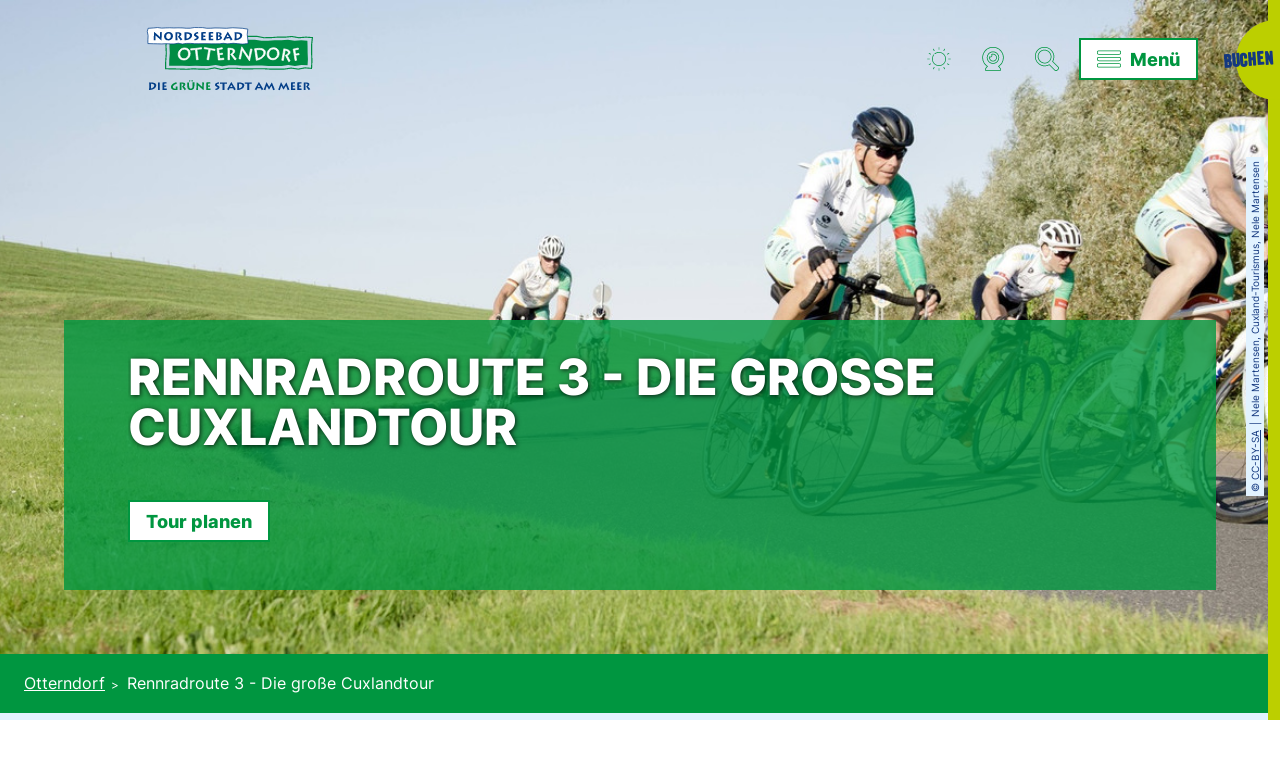

--- FILE ---
content_type: text/html; charset=utf-8
request_url: https://www.otterndorf.de/tour/rennradroute-3-die-grosse-cuxlandtour
body_size: 60684
content:
<!DOCTYPE html><html class="no-js" lang="de"><head><meta charset="utf-8"><!-- This website is powered by TYPO3 - inspiring people to share! TYPO3 is a free open source Content Management Framework initially created by Kasper Skaarhoj and licensed under GNU/GPL. TYPO3 is copyright 1998-2026 of Kasper Skaarhoj. Extensions are copyright of their respective owners. Information and contribution at https://typo3.org/ --><title>Rennradroute 3 - Die große Cuxlandtour</title><meta property="og:title" content="Rennradroute 3 - Die große Cuxlandtour"/><meta property="og:image" content="//img.ecmaps.de/remote/.jpg?url=https%3A%2F%2Fimg.oastatic.com%2Fimg2%2F21852203%2Fmax%2Fvariant.jpg&amp;scale=both&amp;mode=crop&amp;quality=90&amp;width=1200&amp;height=630"/><meta name="generator" content="TYPO3 CMS"/><meta name="robots" content="follow,index"/><meta name="viewport" content="width=device-width, initial-scale=1"/><meta name="twitter:card" content="summary"/><meta name="bookmark-key" content="ndsdestinationdatatour_466500AF1019BA105B4432248742C548"/><link rel="stylesheet" type="text/css" href="/typo3temp/assets/compressed/merged-ef99532ff87a15c6578803be21588571-min.css.gzip?1708516633" media="print"><style type="text/css"> /*<![CDATA[*/ <!-- /*Base_critical*/ :root{--btn-bg-color: #fff;--btn-bg-color-active: #009640;--btn-text-color: #009640;--btn-text-color-active: #fff;--btn-border: #009640 solid 2px;--btn-border-active: #009640 solid 2px}.btn{font-size:14px;font-family:"Inter",sans-serif,-apple-system,BlinkMacSystemFont,"Segoe UI",Roboto,"Helvetica Neue",Arial,sans-serif,"Apple Color Emoji","Segoe UI Emoji","Segoe UI Symbol";font-weight:400;line-height:1.5;display:inline-flex;text-align:center;white-space:nowrap;vertical-align:middle;align-items:center;-webkit-user-select:none;-moz-user-select:none;-ms-user-select:none;user-select:none;height:1.8125rem;border:var(--btn-border);background-color:var(--btn-bg-color);color:var(--btn-text-color);text-decoration:none;font-weight:800;margin-right:.35rem;margin-bottom:.35rem;padding:0 .5rem}@media screen and (min-width: 414px){.btn{font-size:calc(14px + 4 * (100vw - 414px) / 866)}}@media screen and (min-width: 1280px){.btn{font-size:18px}}@media (min-width: 768px){.btn{margin-right:1rem;margin-bottom:1rem;padding:0 1rem;height:2.625rem}}.btn:last-child{margin-right:0}.btn--small{font-size:10px;font-family:"Inter",sans-serif,-apple-system,BlinkMacSystemFont,"Segoe UI",Roboto,"Helvetica Neue",Arial,sans-serif,"Apple Color Emoji","Segoe UI Emoji","Segoe UI Symbol";font-weight:400;line-height:1.5;height:1.5rem;padding:0 .5rem}@media screen and (min-width: 414px){.btn--small{font-size:calc(10px + 6 * (100vw - 414px) / 866)}}@media screen and (min-width: 1280px){.btn--small{font-size:16px}}@media (min-width: 768px){.btn--small{height:2.25rem;padding:0 1rem}}.btn--filter{font-size:10px;font-family:"Inter",sans-serif,-apple-system,BlinkMacSystemFont,"Segoe UI",Roboto,"Helvetica Neue",Arial,sans-serif,"Apple Color Emoji","Segoe UI Emoji","Segoe UI Symbol";font-weight:400;line-height:1.5;height:1.5rem;padding:0 .5rem}@media screen and (min-width: 414px){.btn--filter{font-size:calc(10px + 6 * (100vw - 414px) / 866)}}@media screen and (min-width: 1280px){.btn--filter{font-size:16px}}@media (min-width: 768px){.btn--filter{height:2.25rem;padding:0 1rem}}.btn--reset{background-color:transparent;outline:none;border:0;margin:0}.btn--round{background-color:transparent;outline:none;border:0;margin:0;margin:.5em;border:var(--btn-border);border-radius:50%;border-color:currentColor;color:currentColor;width:1.8125rem;padding:0;justify-content:center;align-items:center}@media (min-width: 768px){.btn--round{width:2.625rem}}.btn--round:last-child{margin-right:.5em}.btn--grouped{margin-right:0;margin-bottom:2px}.btn--grouped:not(:last-child){margin-right:-2px}.btn--loading{cursor:wait !important}@media (min-width: 415px){.btn--switch-icon-text-responsive .btn__icon{display:none}}@media (max-width: 414px){.btn--switch-icon-text-responsive .btn__text{display:none}}.btn__icon{margin-right:.25em}.btn__icon:last-child{margin-right:0}.btn__icon .icon__svg{width:1rem;height:1rem}@media (min-width: 768px){.btn__icon .icon__svg{width:1.5rem;height:1.5rem}}.btn__icon ~ .btn__text{margin-left:.5em}.btn-container{width:100%}.btn-group{display:flex;flex-wrap:wrap;width:100%;align-items:center}.btn-group .btn{margin-bottom:1rem}.btn-group--align-left{justify-content:flex-start}.btn-group--align-center{justify-content:center}.btn-group--align-right{justify-content:flex-end}.btn--left{margin-right:auto}.btn--right{margin-left:auto}.btn--loading{position:relative}.btn--loading .btn__icon{display:none}.btn--loading:before{border-radius:50%;width:1.5em;height:1.5em;content:' ';position:relative;text-indent:-9999em;border-top:0.2em solid rgba(0,150,64,0.5);border-right:0.2em solid rgba(0,150,64,0.5);border-bottom:0.2em solid rgba(0,150,64,0.5);border-left:0.2em solid #009640;-webkit-animation:btn__spinner 1.1s infinite linear;animation:btn__spinner 1.1s infinite linear}.btn--loading .btn__text{padding-left:.5em}@-webkit-keyframes btn__spinner{0%{-webkit-transform:rotate(0deg);transform:rotate(0deg)}100%{-webkit-transform:rotate(360deg);transform:rotate(360deg)}}@keyframes btn__spinner{0%{-webkit-transform:rotate(0deg);transform:rotate(0deg)}100%{-webkit-transform:rotate(360deg);transform:rotate(360deg)}}:root{--color: #14387f;--bg-color: #fff;--border-color: #002A5A;--link-color: #009640;--link-color-hover: #009640;--color-media: #fff}.scheme--base{--color: #009640;--background-color: #fff;--border-color: #009640;--color-media: #fff;--background-color-label: rgba(0,150,64,0.8);--link-color: #009640;--link-color-hover: #009640}.scheme--conversion{--color: #009640;--background-color: #BCCF00;--border-color: #BCCF00;--color-media: #009640;--background-color-label: rgba(188,207,0,0.8);--link-color: #009640;--link-color-hover: #009640}.scheme--light-1{--color: #14387f;--background-color: #fff;--border-color: #fff;--link-color: #14387f;--link-color-hover: #14387f}.scheme--light-2{--color: #14387f;--background-color: #f2f2f2;--border-color: #f2f2f2;--link-color: #14387f;--link-color-hover: #14387f}.scheme--light-3{--color: #14387f;--background-color: #E2F3FF;--border-color: #E2F3FF;--link-color: #14387f;--link-color-hover: #14387f}.scheme--dark-1{--color: #fff;--background-color: #14387f;--border-color: #14387f;--link-color: #fff;--link-color-hover: #fff}.scheme--dark-2{--color: #fff;--background-color: #009640;--border-color: #009640;--link-color: #fff;--link-color-hover: #fff}.scheme--dark-3{--color: #fff;--background-color: #14387f;--border-color: #14387f;--link-color: #fff;--link-color-hover: #fff}.scheme--dark-4{--color: #fff;--background-color: #009640;--border-color: #009640;--link-color: #fff;--link-color-hover: #fff}.scheme--orange{--color: #002A5A;--background-color: #faaf00;--border-color: #faaf00;--link-color: #002A5A;--link-color-hover: #002A5A}[class^='scheme--'],[class*=' scheme--']{color:var(--color);background-color:var(--background-color);border-color:var(--border-color)}:root{-moz-tab-size:4;-o-tab-size:4;tab-size:4}*,*::before,*::after{box-sizing:inherit}html{font-size:16px;box-sizing:border-box;line-height:1}body{font-size:14px;margin:0;font-family:"Inter",sans-serif,-apple-system,BlinkMacSystemFont,"Segoe UI",Roboto,"Helvetica Neue",Arial,sans-serif,"Apple Color Emoji","Segoe UI Emoji","Segoe UI Symbol";color:var(--color);position:relative;-webkit-font-smoothing:antialiased;-moz-osx-font-smoothing:grayscale;overflow-wrap:break-word}@media screen and (min-width: 414px){body{font-size:calc(14px + 4 * (100vw - 414px) / 866)}}@media screen and (min-width: 1280px){body{font-size:18px}}hr{height:0}b,strong{font-weight:bolder}code,kbd,samp,pre{font-family:SFMono-Regular,Menlo,Monaco,Consolas,"Liberation Mono","Courier New",monospace;font-size:1em}small{font-size:80%}sub,sup{font-size:75%;line-height:0;position:relative;vertical-align:baseline}sub{bottom:-0.25em}sup{top:-0.5em}summary{display:list-item}a,.text-link{color:var(--link-color)}figure{margin:0}blockquote{margin:0}button,input,optgroup,select,textarea{font-family:inherit;font-size:100%;line-height:1.15;margin:0}button,select{text-transform:none}button,[type='button'],[type='reset'],[type='submit']{appearance:auto;-webkit-appearance:button;-moz-appearance:button;border-radius:0}button::-moz-focus-inner,[type='button']::-moz-focus-inner,[type='reset']::-moz-focus-inner,[type='submit']::-moz-focus-inner{border-style:none;padding:0}button:-moz-focusring,[type='button']:-moz-focusring,[type='reset']:-moz-focusring,[type='submit']:-moz-focusring{outline:1px dotted ButtonText}fieldset{padding:0;border:0;margin:0;min-width:0;max-width:100%}legend{padding:0}progress{vertical-align:baseline}[type='number']::-webkit-inner-spin-button,[type='number']::-webkit-outer-spin-button{height:auto}[type='search']{appearance:auto;-webkit-appearance:textfield;-moz-appearance:textfield;outline-offset:-2px}[type='search']::-webkit-search-decoration{-webkit-appearance:none}::-webkit-file-upload-button{-webkit-appearance:button;font:inherit}select:-moz-focusring{color:transparent;text-shadow:0 0 0 #000}option{color:#14387f;background-color:#fff}.icon{display:inline-flex;flex-direction:row;flex-wrap:nowrap;justify-content:flex-start;align-content:center;align-items:center;line-height:1}.icon__svg{order:0;flex:0 1 auto;align-self:auto;fill:currentColor;height:1em;width:1em}.icon--small .icon__svg{width:.5em}@font-face{font-family:'Veneer';font-style:normal;font-weight:400;font-display:swap;src:local(""),url("/typo3conf/ext/ndstemplate/Resources/Public/Fonts/Veneer-Regular.woff2") format("woff2"),url("/typo3conf/ext/ndstemplate/Resources/Public/Fonts/Veneer-Regular.woff") format("woff")}@font-face{font-family:'Inter';font-style:normal;font-weight:400;font-display:swap;src:local(""),url("/typo3conf/ext/ndstemplate/Resources/Public/Fonts/inter-v11-latin-regular.woff2") format("woff2"),url("/typo3conf/ext/ndstemplate/Resources/Public/Fonts/inter-v11-latin-regular.woff") format("woff")}@font-face{font-family:'Inter';font-style:normal;font-weight:800;font-display:swap;src:local(""),url("/typo3conf/ext/ndstemplate/Resources/Public/Fonts/inter-v11-latin-800.woff2") format("woff2"),url("/typo3conf/ext/ndstemplate/Resources/Public/Fonts/inter-v11-latin-800.woff") format("woff")}h1,.typo-xxl{font-size:32px;font-family:inherit;font-weight:800;line-height:1.2;margin-top:0;margin-bottom:0;font-weight:800;font-family:"Veneer",sans-serif,-apple-system,BlinkMacSystemFont,"Segoe UI",Roboto,"Helvetica Neue",Arial,sans-serif,"Apple Color Emoji","Segoe UI Emoji","Segoe UI Symbol";font-weight:400;text-transform:initial;-webkit-transform:rotate(-4deg);transform:rotate(-4deg);margin-bottom:.5em}@media screen and (min-width: 414px){h1,.typo-xxl{font-size:calc(32px + 58 * (100vw - 414px) / 866)}}@media screen and (min-width: 1280px){h1,.typo-xxl{font-size:90px}}h2,.typo-xl{font-size:28px;font-family:inherit;font-weight:800;line-height:1.2;margin-top:0;margin-bottom:0;font-weight:800;font-weight:900;text-transform:uppercase;-webkit-transform:none;transform:none}@media screen and (min-width: 414px){h2,.typo-xl{font-size:calc(28px + 22 * (100vw - 414px) / 866)}}@media screen and (min-width: 1280px){h2,.typo-xl{font-size:50px}}h3,.typo-l{font-size:28px;font-family:inherit;font-weight:800;line-height:1.2;margin-top:0;margin-bottom:0;font-weight:800;font-weight:400;text-transform:uppercase}@media screen and (min-width: 414px){h3,.typo-l{font-size:calc(28px + 22 * (100vw - 414px) / 866)}}@media screen and (min-width: 1280px){h3,.typo-l{font-size:50px}}h4,h5,h6,.typo-m{font-size:18px;font-family:inherit;font-weight:800;line-height:1.2;margin-top:0;margin-bottom:0;font-weight:800}@media screen and (min-width: 414px){h4,h5,h6,.typo-m{font-size:calc(18px + 6 * (100vw - 414px) / 866)}}@media screen and (min-width: 1280px){h4,h5,h6,.typo-m{font-size:24px}}p,.bodytext,.typo-s{font-size:14px;font-family:"Inter",sans-serif,-apple-system,BlinkMacSystemFont,"Segoe UI",Roboto,"Helvetica Neue",Arial,sans-serif,"Apple Color Emoji","Segoe UI Emoji","Segoe UI Symbol";font-weight:400;line-height:1.5;margin-top:0;margin-bottom:1em}@media screen and (min-width: 414px){p,.bodytext,.typo-s{font-size:calc(14px + 4 * (100vw - 414px) / 866)}}@media screen and (min-width: 1280px){p,.bodytext,.typo-s{font-size:18px}}small,.small,.typo-xs{font-size:10px;font-family:"Inter",sans-serif,-apple-system,BlinkMacSystemFont,"Segoe UI",Roboto,"Helvetica Neue",Arial,sans-serif,"Apple Color Emoji","Segoe UI Emoji","Segoe UI Symbol";font-weight:400;line-height:1.5;margin-top:0;margin-bottom:1em}@media screen and (min-width: 414px){small,.small,.typo-xs{font-size:calc(10px + 6 * (100vw - 414px) / 866)}}@media screen and (min-width: 1280px){small,.small,.typo-xs{font-size:16px}}blockquote,.quote,.typo-z{font-size:18px;font-family:"Inter",sans-serif,-apple-system,BlinkMacSystemFont,"Segoe UI",Roboto,"Helvetica Neue",Arial,sans-serif,"Apple Color Emoji","Segoe UI Emoji","Segoe UI Symbol";font-weight:400;line-height:1.5;margin-top:0;margin-bottom:1em;font-family:"Veneer",sans-serif,-apple-system,BlinkMacSystemFont,"Segoe UI",Roboto,"Helvetica Neue",Arial,sans-serif,"Apple Color Emoji","Segoe UI Emoji","Segoe UI Symbol"}@media screen and (min-width: 414px){blockquote,.quote,.typo-z{font-size:calc(18px + 14 * (100vw - 414px) / 866)}}@media screen and (min-width: 1280px){blockquote,.quote,.typo-z{font-size:32px}}.noscroll{overflow-y:hidden !important}.noscroll.touchevents.retina body{position:fixed}[hidden],.hidden{display:none !important}.visually-hidden{position:absolute !important;clip:rect(1px, 1px, 1px, 1px);padding:0 !important;border:0 !important;height:1px !important;width:1px !important;overflow:hidden}.text-align-left{text-align:left !important}.text-align-center{text-align:center !important}.text-align-right{text-align:right !important}.content-wrap{display:flex;justify-content:inherit}.text-align-block{text-align:justify !important}@media (max-width: 767px){.pagebody .svg3dImage{padding-bottom:12rem}}@media (max-width: 413px){.pagebody .svg3dImage{padding-bottom:12rem}}@media (max-width: 767px){.pagebody .svg3dImage svg{-webkit-transform:scale(1.5) translateX(-40px) translateY(20px);transform:scale(1.5) translateX(-40px) translateY(20px)}}@media (max-width: 413px){.pagebody .svg3dImage svg{-webkit-transform:scale(1.5) translateX(-25px) translateY(15px);transform:scale(1.5) translateX(-25px) translateY(15px)}}@media (max-width: 767px){.pagebody .svg3dImage .header{-webkit-transform:translateX(30px) translateY(80px);transform:translateX(30px) translateY(80px)}}@media (max-width: 413px){.pagebody .svg3dImage .header{-webkit-transform:translateX(0px) translateY(80px);transform:translateX(0px) translateY(80px)}} /*Header_header_critical*/ .header{max-width:62.8125rem;margin-bottom:1rem;text-align:left;margin-right:auto}@media (max-width: 767px){.header{word-wrap:break-word;overflow-wrap:break-word;-webkit-hyphens:auto;-ms-hyphens:auto;hyphens:auto}}.header.text-align-left{margin-left:0;margin-right:auto}.header.text-align-center{margin-left:auto;margin-right:auto}.header.text-align-right{margin-left:auto;margin-right:0}.content-wrap>.header{margin-bottom:1.5rem}.stage--bg-video:not(.stage--bg-media-scheme-color) .header,.stage--bg-image:not(.stage--bg-media-scheme-color) .header,.stage__col--bg-image .header{text-shadow:1px 1px 5px rgba(0,0,0,0.8)}.stage__content-box .header{text-shadow:none}.header__link{text-decoration:none}.no-touchevents .header__link:not(:disabled):hover,.no-touchevents .header__link:not(:disabled).hover,.no-touchevents .header__link:not(:disabled).is-hover{text-decoration:underline}.no-touchevents .header__link:not(:disabled):focus,.no-touchevents .header__link:not(:disabled).focus,.no-touchevents .header__link:not(:disabled).is-focus{text-decoration:underline}.header__link:active,.header__link.active,.header__link.is-active{text-decoration:underline}[class^='scheme--'] .header__link,[class*=' scheme--'] .header__link{color:currentColor}[class^='scheme--'] .header__head,[class*=' scheme--'] .header__head,[class^='scheme--'] .header__sub,[class*=' scheme--'] .header__sub{color:currentColor}.header__sub{margin-top:1rem}@media (max-width: 414px){.content-wrap>.header{max-width:100%}}.header__sub{margin-bottom:0}@media (min-width: 1024px){.stage__container--single .content-wrap:not(:last-child)>.header{margin-bottom:3rem}}@media (min-width: 1024px){.stage__container--single>.stage__col>.stage__content>.content-wrap>.header{max-width:calc(75% - 5rem)}}.teaser-item__header{margin-left:auto}.teaser-item__header a,.teaser-item__header .header__link{text-decoration:underline}.no-touchevents .teaser-item__header a:not(:disabled):hover,.no-touchevents .teaser-item__header a:not(:disabled).hover,.no-touchevents .teaser-item__header a:not(:disabled).is-hover,.no-touchevents .teaser-item__header .header__link:not(:disabled):hover,.no-touchevents .teaser-item__header .header__link:not(:disabled).hover,.no-touchevents .teaser-item__header .header__link:not(:disabled).is-hover{text-decoration:none}.no-touchevents .teaser-item__header a:not(:disabled):focus,.no-touchevents .teaser-item__header a:not(:disabled).focus,.no-touchevents .teaser-item__header a:not(:disabled).is-focus,.no-touchevents .teaser-item__header .header__link:not(:disabled):focus,.no-touchevents .teaser-item__header .header__link:not(:disabled).focus,.no-touchevents .teaser-item__header .header__link:not(:disabled).is-focus{text-decoration:none}.teaser-item__header a:active,.teaser-item__header a.active,.teaser-item__header a.is-active,.teaser-item__header .header__link:active,.teaser-item__header .header__link.active,.teaser-item__header .header__link.is-active{text-decoration:none}[class^="scheme--"] .header__link,[class*=" scheme--"] .header__link{color:var(--link-color)}.stage__content--align-center .header{margin-left:auto;text-align:center}.content-wrap>.header>.header__head,.article>.header>.header__head{line-height:1}.content-wrap>.header>.header__sub,.article>.header>.header__sub{line-height:1;margin-top:0} /*Stage_stage-content-box_critical*/ .stage__content-box{grid-column:main;padding-left:2rem;padding-right:2rem;background-color:rgba(0,150,64,0.8);padding:2rem}@media screen and (min-width: 414px){.stage__content-box{padding-left:calc(2rem + 2 * (100vw - 414px) / 354);padding-right:calc(2rem + 2 * (100vw - 414px) / 354)}}@media screen and (min-width: 768px){.stage__content-box{padding-left:4rem;padding-right:4rem}}.stage__content-box>.content-wrap{grid-column:main}.stage__content-box>.content-full{grid-column:full}@media (min-width: 1025px){.stage__content--half-layout-left>.stage__content-box{width:100%;max-width:calc(83.75rem / 2);margin-left:auto}}.stage--intro .stage__content-box{display:inline-block}.stage--intro .stage__content-box .header{max-width:100%}.stage--intro .stage__content-box .header__line{text-overflow:ellipsis;overflow:hidden;word-wrap:anywhere} /*Stage_stage_critical*/ .stage{position:relative}.stage--border{border:20px solid #fff}.stage--transparent{background:transparent}.stage--bg-blur{background-color:#000}.stage__bg{position:absolute;top:0;bottom:0;left:0;right:0}.stage--bg-image .stage__bg{background-repeat:no-repeat;background-size:cover;background-position:center}.stage--bg-image-fixed .stage__bg{background-attachment:scroll}@media (min-width: 1024px){.no-touchevents .stage--bg-image-fixed .stage__bg{background-attachment:fixed}}.stage--align-bg-image-top .stage__bg{background-size:100%;background-position:top center}.stage--align-bg-image-bottom .stage__bg{background-size:100%;background-position:bottom center}.stage--transparent .stage__bg{background:transparent}.stage--bg-blur .stage__bg{-webkit-filter:blur(20px);filter:blur(20px);opacity:.5}.stage--bg-image-repeat .stage__bg{background-size:initial;background-repeat:repeat}.stage__bg-wrap{overflow:hidden}.stage--bg-video{overflow:hidden}.stage--bg-video .stage-video-background{position:absolute;top:50%;left:50%;-webkit-transform:translate(-50%, -50%);transform:translate(-50%, -50%);width:100%;height:100%;min-width:100%;background-size:cover;-o-object-fit:cover;object-fit:cover}.stage--bg-video.object-fit-polyfill .stage-video-background{top:100% !important;left:50% !important}.stage__parallax{background-repeat:no-repeat;background-size:cover;background-position:center;height:100%}.stage__container{width:100%;display:grid;grid-auto-rows:1fr}.stage__container--double{--stage-cols: 2}@media (min-width: 1024px){.stage__container--double{grid-template-columns:repeat(2, 1fr)}}@media (min-width: 1024px){.stage__container--triple{grid-template-columns:repeat(3, 1fr)}}.stage__container--full-screen{min-height:calc(100vh);min-height:calc(var(--vh, 1vh) * 100)}.stage__container--full-screen-top{align-items:start}.stage__container--full-screen-center{align-items:center}.stage__container--full-screen-bottom{align-items:end}.stage__col{position:relative;width:100%}.stage__col--bg-image{background-repeat:no-repeat;background-size:cover}.stage__col--bg-image-fixed{background-attachment:scroll}@media (min-width: 1024px){.no-touchevents .stage__col--bg-image-fixed{background-attachment:fixed}}.stage__content{--stage-horizontal-padding: 1.5rem;display:grid;grid-template-columns:[full-start] minmax(var(--stage-horizontal-padding), 1fr) [main-start] minmax(0, 83.75rem) [main-end] minmax(var(--stage-horizontal-padding), 1fr) [full-end]}.stage__content>.content-wrap{grid-column:main}.stage__content>.content-full{grid-column:full}.stage--bg-video:not(.stage--bg-media-scheme-color) .stage__content,.stage--bg-image:not(.stage--bg-media-scheme-color) .stage__content{color:var(--color-media)}@media (min-width: 1024px){.stage__container--double .stage__content{--stage-horizontal-padding: 5rem}}.stage__content--double-left{grid-template-columns:minmax(1.5rem, 1fr) [main-start] minmax(0, calc(41.875rem - var(--stage-horizontal-padding))) [main-end];padding-right:var(--stage-horizontal-padding)}.stage__content--double-right{grid-template-columns:[main-start] minmax(0, calc(41.875rem - var(--stage-horizontal-padding))) [main-end] minmax(1.5rem, 1fr);padding-left:var(--stage-horizontal-padding)}.stage__container--triple{max-width:83.75rem;margin-left:auto;margin-right:auto}.stage__content--align-left{justify-content:flex-start}.stage__content--align-center{justify-content:center}.stage__content--align-right{justify-content:flex-end}.stage__content--pt-1{padding-top:2rem}@media screen and (min-width: 414px){.stage__content--pt-1{padding-top:calc(2rem + 2 * (100vw - 414px) / 354)}}@media screen and (min-width: 768px){.stage__content--pt-1{padding-top:4rem}}.stage__content--pb-1{padding-bottom:2rem}@media screen and (min-width: 414px){.stage__content--pb-1{padding-bottom:calc(2rem + 2 * (100vw - 414px) / 354)}}@media screen and (min-width: 768px){.stage__content--pb-1{padding-bottom:4rem}}.stage__content--pt-2{padding-top:4rem}@media screen and (min-width: 414px){.stage__content--pt-2{padding-top:calc(4rem + 4 * (100vw - 414px) / 354)}}@media screen and (min-width: 768px){.stage__content--pt-2{padding-top:8rem}}.stage__content--pb-2{padding-bottom:4rem}@media screen and (min-width: 414px){.stage__content--pb-2{padding-bottom:calc(4rem + 4 * (100vw - 414px) / 354)}}@media screen and (min-width: 768px){.stage__content--pb-2{padding-bottom:8rem}}.stage__content--pt-3{padding-top:6rem}@media screen and (min-width: 414px){.stage__content--pt-3{padding-top:calc(6rem + 6 * (100vw - 414px) / 354)}}@media screen and (min-width: 768px){.stage__content--pt-3{padding-top:12rem}}.stage__content--pb-3{padding-bottom:6rem}@media screen and (min-width: 414px){.stage__content--pb-3{padding-bottom:calc(6rem + 6 * (100vw - 414px) / 354)}}@media screen and (min-width: 768px){.stage__content--pb-3{padding-bottom:12rem}}.stage__content--pt-4{padding-top:8rem}@media screen and (min-width: 414px){.stage__content--pt-4{padding-top:calc(8rem + 8 * (100vw - 414px) / 354)}}@media screen and (min-width: 768px){.stage__content--pt-4{padding-top:16rem}}.stage__content--pb-4{padding-bottom:8rem}@media screen and (min-width: 414px){.stage__content--pb-4{padding-bottom:calc(8rem + 8 * (100vw - 414px) / 354)}}@media screen and (min-width: 768px){.stage__content--pb-4{padding-bottom:16rem}}.stage__content--pt-5{padding-top:10rem}@media screen and (min-width: 414px){.stage__content--pt-5{padding-top:calc(10rem + 10 * (100vw - 414px) / 354)}}@media screen and (min-width: 768px){.stage__content--pt-5{padding-top:20rem}}.stage__content--pb-5{padding-bottom:10rem}@media screen and (min-width: 414px){.stage__content--pb-5{padding-bottom:calc(10rem + 10 * (100vw - 414px) / 354)}}@media screen and (min-width: 768px){.stage__content--pb-5{padding-bottom:20rem}}.stage__content--pt-6{padding-top:12rem}@media screen and (min-width: 414px){.stage__content--pt-6{padding-top:calc(12rem + 12 * (100vw - 414px) / 354)}}@media screen and (min-width: 768px){.stage__content--pt-6{padding-top:24rem}}.stage__content--pb-6{padding-bottom:12rem}@media screen and (min-width: 414px){.stage__content--pb-6{padding-bottom:calc(12rem + 12 * (100vw - 414px) / 354)}}@media screen and (min-width: 768px){.stage__content--pb-6{padding-bottom:24rem}}.stage__content--pt-7{padding-top:14rem}@media screen and (min-width: 414px){.stage__content--pt-7{padding-top:calc(14rem + 14 * (100vw - 414px) / 354)}}@media screen and (min-width: 768px){.stage__content--pt-7{padding-top:28rem}}.stage__content--pb-7{padding-bottom:14rem}@media screen and (min-width: 414px){.stage__content--pb-7{padding-bottom:calc(14rem + 14 * (100vw - 414px) / 354)}}@media screen and (min-width: 768px){.stage__content--pb-7{padding-bottom:28rem}}.stage--col-borders .stage__col{border:#002A5A 2px solid;border-left:0;border-right:0}.stage--col-borders .stage__col:not(:last-child){border-right:#002A5A 2px solid}@media (max-width: 1023px){.stage__container{grid-auto-rows:auto}}.stage__container--double .article-wrap{max-width:none}@media (max-width: 1023px){.stage__content--double-right,.stage__content--double-left{grid-template-columns:inherit;padding-left:0;padding-right:0}}.stage__container--triple{--article-max-width: calc(100% - 1rem)}@media (min-width: 1024px){.stage__container--triple{--article-max-width: calc(100% - 7.25rem)}}.stage__content--double-left{grid-template-columns:[full-start] minmax(1.5rem, 1fr) [main-start] minmax(0, calc(41.875rem - var(--stage-horizontal-padding))) [main-end] [full-end]}@media (max-width: 1023px){.stage__content--double-left{padding-bottom:1rem}}.stage__content--double-right{grid-template-columns:[full-start] [main-start] minmax(0, calc(41.875rem - var(--stage-horizontal-padding))) [main-end] minmax(1.5rem, 1fr) [full-end]}@media (max-width: 1023px){.stage__content--double-right{padding-top:1rem}}@media (max-width: 1023px){.stage__container--double-twothirds-onethird{grid-auto-rows:1fr}}@media (max-width: 1023px){.stage__container--double-twothirds-onethird .stage__content{grid-template-columns:[full-start] var(--stage-horizontal-padding) [main-start] 1fr [main-end] var(--stage-horizontal-padding) [full-end]}}@media (max-width: 1023px){.stage__col--bg-image .stage--col-is-empty{padding-top:62.5%}}@media (min-width: 1024px){.stage--dashboard-double .stage__col{border-left:1px #002A5A solid}}.stage__container--full{max-width:none}.stage--intro .stage__content{display:block;padding-left:2rem;padding-right:2rem}@media (min-width: 768px){.stage--intro .stage__content{padding-left:4rem;padding-right:4rem}}@media (min-width: 1024px){.stage__container--double{grid-template-columns:repeat(2, 50%)}} /*Breadcrumb_breadcrumb_critical*/ .breadcrumb{display:none;font-size:10px;font-family:"Inter",sans-serif,-apple-system,BlinkMacSystemFont,"Segoe UI",Roboto,"Helvetica Neue",Arial,sans-serif,"Apple Color Emoji","Segoe UI Emoji","Segoe UI Symbol";font-weight:400;line-height:1.5}@media screen and (min-width: 414px){.breadcrumb{font-size:calc(10px + 6 * (100vw - 414px) / 866)}}@media screen and (min-width: 1280px){.breadcrumb{font-size:16px}}@media (min-width: 415px){.breadcrumb{display:block;padding-top:.5rem;padding-bottom:.5rem}}.breadcrumb__links{display:inline-flex;align-self:flex-start;justify-content:center;flex-wrap:wrap;padding:0;margin:0;list-style:none}.breadcrumb__item{flex:0 1 auto;position:relative;padding-right:.5em}.breadcrumb__icon{font-size:.75em;padding-left:.5em}.breadcrumb{--link-color: #fff;--link-color-hover: #fff;width:100%}@media (min-width: 1024px){.breadcrumb{padding-top:1rem;padding-bottom:1rem;line-height:1.7}}.breadcrumb__links{display:flex;justify-content:flex-start}.no-touchevents .breadcrumb__link:not(:disabled):hover,.no-touchevents .breadcrumb__link:not(:disabled).hover,.no-touchevents .breadcrumb__link:not(:disabled).is-hover{text-decoration:none}.no-touchevents .breadcrumb__link:not(:disabled):focus,.no-touchevents .breadcrumb__link:not(:disabled).focus,.no-touchevents .breadcrumb__link:not(:disabled).is-focus{text-decoration:none}.breadcrumb__link:active,.breadcrumb__link.active,.breadcrumb__link.is-active{text-decoration:none} /*Stage_stage-footer_critical*/ .stage__footer{position:absolute;bottom:0;width:100%;background:rgba(0,0,0,0.8);padding-top:1rem;padding-bottom:1rem}.stage__footer-container{display:flex;justify-content:center} /*Article_article_critical*/ :root{--article-max-width: 62.8125rem}.article-wrap{grid-column:main;width:100%;max-width:var(--article-max-width);margin-left:auto;margin-right:auto;justify-content:inherit}.article{width:100%;margin-bottom:1rem}.article:before,.article:after{content:" ";display:table}.article:after{clear:both}.article:last-child{margin-bottom:0}.article ul{list-style-position:inside;padding:0}.article__media{margin:0 0 1em;height:auto;max-width:450px}.article__media img{max-width:100%;height:auto}@media (min-width: 768px){.article__media--left{float:left;margin-right:1em}}@media (min-width: 768px){.article__media--right{float:right;margin-left:1em}}@media (min-width: 768px){.stage__container--double .article__media{float:none;margin-left:0;margin-right:0}}.article__figure{margin-bottom:1em}.article__figure-video{min-height:300px}.article__figure--audio audio{width:450px;max-width:100%}.article--singlemedia .article__media{float:none;margin-left:auto;margin-right:auto}.article--singlemedia .article__media audio{margin:1rem}.article__text--two-columns{-webkit-columns:320px 2;-moz-columns:320px 2;columns:320px 2;-webkit-column-gap:3rem;-moz-column-gap:3rem;column-gap:3rem}.article__text--two-columns .article__header{-webkit-column-span:all;-moz-column-span:all;column-span:all}.article__text a{font-weight:800;color:currentColor}.no-touchevents .article__text a:not(:disabled):hover,.no-touchevents .article__text a:not(:disabled).hover,.no-touchevents .article__text a:not(:disabled).is-hover{color:currentColor;text-decoration:none}.no-touchevents .article__text a:not(:disabled):focus,.no-touchevents .article__text a:not(:disabled).focus,.no-touchevents .article__text a:not(:disabled).is-focus{color:currentColor;text-decoration:none}.article__text a:active,.article__text a.active,.article__text a.is-active{color:currentColor;text-decoration:none}.article__text ul,.article__text ol{line-height:1.5;list-style-position:outside;margin-left:1rem}.article__text li{margin-bottom:1em}.article--svgmap{width:100vw}@media (min-width: 1024px){.article--svgmap{width:100%;left:0;right:calc(var(--stage-horizontal-padding) * -1);position:relative}}.article--svgmap .article__media{max-width:100%;width:100%;height:auto}.article--svgmap .article__media img{max-width:100%}@media (min-width: 1024px){.stage__container--single .article-wrap .content-wrap:not(:last-child){margin-bottom:3rem}}.stage__container--double .article-wrap{max-width:calc(100% - 3rem)}@media (min-width: 1024px){.stage__container--double .article-wrap{max-width:calc(100% - 10rem)}}.stage__container--double-onethird-twothirds .article-wrap{mmax-width:calc(100% - 3rem)}@media (min-width: 1024px){.stage__container--double-onethird-twothirds .article-wrap{max-width:none}}@media (max-width: 767px){.stage__content--double-left,.stage__content--double-right{grid-template-columns:[main] 1fr}.stage__content--double-left .article-wrap,.stage__content--double-right .article-wrap{padding-left:0;padding-right:0}}@media (min-width: 1024px){.stage__content--double-right .article-wrap{padding-right:0}}@media (min-width: 768px){.stage__content--double-right .article-wrap{padding-right:var(--stage-horizontal-padding)}}@media (min-width: 1024px){.stage__content--double-left .article-wrap{padding-left:unset !important}}@media (min-width: 768px){.stage__content--double-left .article-wrap{padding-left:var(--stage-horizontal-padding)}}.stage__container--double-twothirds-onethird .article__text{margin-bottom:1.5em}.stage__container--double-twothirds-onethird .article__text p{margin-bottom:.5em} /*Simpleslider_simpleslider_critical*/ .simpleslider__list{overflow:hidden}.simpleslider__track{display:flex;position:relative;min-height:334px;white-space:nowrap;will-change:transform}.simpleslider__track.is-animatable{transition:-webkit-transform 200ms ease-in-out;transition:transform 200ms ease-in-out;transition:transform 200ms ease-in-out, -webkit-transform 200ms ease-in-out}.simpleslider__item{flex:0 0 auto;display:inline-block;float:none;width:100%;white-space:normal} /*MediaGallery_mediaGallery_critical*/ .media-gallery{max-width:100%;width:100%}@media (min-width: 1024px){.media-gallery .simpleslider__list{position:relative}}.media-gallery .simpleslider__item{width:100%}@media (min-width: 768px){.media-gallery .simpleslider__item{padding:0 3.5px}}@media (min-width: 768px){.media-gallery .simpleslider__item{width:calc(100% / 3)}}.media-gallery .simpleslider__item img,.media-gallery .simpleslider__item video,.media-gallery .simpleslider__item picture{width:100%;height:auto;-o-object-fit:cover;object-fit:cover}@media (min-width: 768px){.media-gallery--centered .simpleslider__track{justify-content:center}}.media-gallery--single-slide .simpleslider__item{width:100%}.media-gallery__link{position:relative;display:block}.media-gallery .simpleslider__track{height:auto;min-height:258px}.media-gallery .media-item img:not(.js-lazy-is-loaded){min-width:0;min-height:0;width:100%} /*MediaItem_mediaItem_critical*/ .media-item{position:relative}.media-item__link{display:block;position:relative} /*Tourmap_tourmap_critical*/ .map--tour{min-height:300px;background-repeat:no-repeat;background-size:cover}@media (min-width: 415px){.map--tour{min-height:570px}} /*Checklist_checklist_critical*/ .checklist{display:flex;flex-direction:row;flex-wrap:wrap;padding:0;margin:0;margin-bottom:1rem}.checklist--horizontal{flex-wrap:initial;flex-direction:initial;margin:1rem auto;justify-content:center;max-width:83.75rem}.checklist__item{flex:1 0 100%;list-style:none;margin-bottom:1rem}.checklist--horizontal .checklist__item{flex:initial;width:100%;margin:0 2.5rem 0.75rem 2.5rem}.checklist__item:last-child{margin-right:0}.checklist__item p{display:inline-block;margin-bottom:0;font-size:inherit}.checklist__line{display:flex;flex-direction:row;align-items:flex-start}.checklist__line-item{flex:0 1 auto}.checklist__line-text{flex-basis:100%}@media (min-width: 768px){.checklist__line-item{flex:0 1 auto}}.checklist__icon{margin-top:.125em}@media (max-width: 767px){.checklist--horizontal{flex-direction:column}}.checklist--horizontal .checklist__item{width:initial;margin:0 1.5rem 0.75rem 1rem}@media (max-width: 767px){.checklist--horizontal .checklist__item{flex:1 1 100%}} /*Accordion_accordion_critical*/ .accordion{max-width:62.8125rem;margin-left:auto;margin-right:auto;text-align:left;width:100%;border-top:1px #969696 solid;margin-top:1rem;margin-bottom:1rem}.accordion__head{background-color:transparent;outline:none;border:0;margin:0;color:var(--link-color);cursor:pointer;text-align:left} /*Arrival_arrival_critical*/ .arrival{width:100%}.arrival-form{display:flex;flex-wrap:wrap;width:100%}.arrival-form__fieldset{flex:1 1 100%;display:flex;flex-wrap:wrap;align-items:center;justify-content:center;margin-bottom:1rem}@media (min-width: 769px){.arrival-form__fieldset{flex:1 1 50%;flex-wrap:nowrap}}.arrival-form__fieldset-label{flex:1 0 100%;margin-bottom:1em;text-align:center}@media (min-width: 769px){.arrival-form__fieldset-label{margin-bottom:0;margin-right:1em;flex:0 1 auto;text-align:right}}.arrival-form__transport-mode-radio{position:absolute !important;clip:rect(1px, 1px, 1px, 1px);padding:0 !important;border:0 !important;height:1px !important;width:1px !important;overflow:hidden}.arrival-form__transport-mode-icon{cursor:pointer;width:3.5rem;height:3.5rem;border:2px solid #13337F;border-radius:50%;justify-content:center;margin:.25rem;color:#fff;background-color:#081434}.arrival-form__transport-mode-icon .icon__svg{width:1.75em;height:1.75em}.arrival-form__transport-mode-radio:checked ~ .arrival-form__transport-mode-icon{background-color:#fff;color:#081434}.arrival-form__origin{border:1px solid #13337F}.arrival-form__submit{margin-bottom:0} /*Form_inline-form_critical*/ .inline-form{display:flex;justify-content:center;align-items:center}.inline-form--left{justify-content:flex-start}.inline-form--right{justify-content:flex-end}.inline-form__input-wrap{position:relative;flex:1 0 auto;max-width:20rem}.inline-form__input{width:100%;height:2rem;padding:.5em;border:1px solid #002A5A}@media (min-width: 768px){.inline-form__input{height:3rem}}.inline-form__input-label{position:absolute;-webkit-transform:translateY(-100%);transform:translateY(-100%);font-size:10px;font-family:"Inter",sans-serif,-apple-system,BlinkMacSystemFont,"Segoe UI",Roboto,"Helvetica Neue",Arial,sans-serif,"Apple Color Emoji","Segoe UI Emoji","Segoe UI Symbol";font-weight:400;line-height:1.5}@media screen and (min-width: 414px){.inline-form__input-label{font-size:calc(10px + 6 * (100vw - 414px) / 866)}}@media screen and (min-width: 1280px){.inline-form__input-label{font-size:16px}}.inline-form__submit{margin-bottom:0} /*Tile_tile_critical*/ .tile{display:inline-block;float:left;position:relative}.tilewall__content--right .tile{float:right}.tile--clear{clear:both}.tile__link{position:absolute;top:0;bottom:0;left:0;right:0}.tile--one-quarter{width:50%}.tile--one-quarter.tile--single-height{position:relative}.tile--one-quarter.tile--single-height:before{display:block;content:"";width:100%;padding-top:100%}.tile--one-quarter.tile--double-height{position:relative}.tile--one-quarter.tile--double-height:before{display:block;content:"";width:100%;padding-top:200%}.tile--one-quarter.tile--triple-height{position:relative}.tile--one-quarter.tile--triple-height:before{display:block;content:"";width:100%;padding-top:300%}.tile--one-quarter.tile--quadruple-height{position:relative}.tile--one-quarter.tile--quadruple-height:before{display:block;content:"";width:100%;padding-top:400%}@media (min-width: 415px){.tile--one-quarter{width:25%}}.tile--two-quarter{width:100%}.tile--two-quarter.tile--single-height{position:relative}.tile--two-quarter.tile--single-height:before{display:block;content:"";width:100%;padding-top:50%}.tile--two-quarter.tile--double-height{position:relative}.tile--two-quarter.tile--double-height:before{display:block;content:"";width:100%;padding-top:100%}.tile--two-quarter.tile--triple-height{position:relative}.tile--two-quarter.tile--triple-height:before{display:block;content:"";width:100%;padding-top:150%}.tile--two-quarter.tile--quadruple-height{position:relative}.tile--two-quarter.tile--quadruple-height:before{display:block;content:"";width:100%;padding-top:200%}@media (min-width: 415px){.tile--two-quarter{width:50%}}.tile--three-quarter{width:100%}.tile--three-quarter.tile--single-height{position:relative}.tile--three-quarter.tile--single-height:before{display:block;content:"";width:100%;padding-top:33.33333%}.tile--three-quarter.tile--double-height{position:relative}.tile--three-quarter.tile--double-height:before{display:block;content:"";width:100%;padding-top:66.66667%}.tile--three-quarter.tile--triple-height{position:relative}.tile--three-quarter.tile--triple-height:before{display:block;content:"";width:100%;padding-top:100%}.tile--three-quarter.tile--quadruple-height{position:relative}.tile--three-quarter.tile--quadruple-height:before{display:block;content:"";width:100%;padding-top:133.33333%}@media (min-width: 415px){.tile--three-quarter{width:75%}}.tile--four-quarter{width:100%}.tile--four-quarter.tile--single-height{position:relative}.tile--four-quarter.tile--single-height:before{display:block;content:"";width:100%;padding-top:25%}.tile--four-quarter.tile--double-height{position:relative}.tile--four-quarter.tile--double-height:before{display:block;content:"";width:100%;padding-top:50%}.tile--four-quarter.tile--triple-height{position:relative}.tile--four-quarter.tile--triple-height:before{display:block;content:"";width:100%;padding-top:75%}.tile--four-quarter.tile--quadruple-height{position:relative}.tile--four-quarter.tile--quadruple-height:before{display:block;content:"";width:100%;padding-top:100%}.tile--one-third{width:100%}.tile--one-third.tile--single-height{position:relative}.tile--one-third.tile--single-height:before{display:block;content:"";width:100%;padding-top:74.94908%}.tile--one-third.tile--double-height{position:relative}.tile--one-third.tile--double-height:before{display:block;content:"";width:100%;padding-top:149.89817%}.tile--one-third.tile--triple-height{position:relative}.tile--one-third.tile--triple-height:before{display:block;content:"";width:100%;padding-top:224.84725%}.tile--one-third.tile--quadruple-height{position:relative}.tile--one-third.tile--quadruple-height:before{display:block;content:"";width:100%;padding-top:299.79633%}@media (min-width: 768px){.tile--one-third{width:33.33333%}}.tile--two-third{width:100%}.tile--two-third.tile--single-height{position:relative}.tile--two-third.tile--single-height:before{display:block;content:"";width:100%;padding-top:37.47454%}.tile--two-third.tile--double-height{position:relative}.tile--two-third.tile--double-height:before{display:block;content:"";width:100%;padding-top:74.94908%}.tile--two-third.tile--triple-height{position:relative}.tile--two-third.tile--triple-height:before{display:block;content:"";width:100%;padding-top:112.42363%}.tile--two-third.tile--quadruple-height{position:relative}.tile--two-third.tile--quadruple-height:before{display:block;content:"";width:100%;padding-top:149.89817%}@media (min-width: 768px){.tile--two-third{width:66.66667%}}.tile--three-third{width:100%}.tile--three-third.tile--single-height{position:relative}.tile--three-third.tile--single-height:before{display:block;content:"";width:100%;padding-top:24.98303%}.tile--three-third.tile--double-height{position:relative}.tile--three-third.tile--double-height:before{display:block;content:"";width:100%;padding-top:49.96606%}.tile--three-third.tile--triple-height{position:relative}.tile--three-third.tile--triple-height:before{display:block;content:"";width:100%;padding-top:74.94908%}.tile--three-third.tile--quadruple-height{position:relative}.tile--three-third.tile--quadruple-height:before{display:block;content:"";width:100%;padding-top:99.93211%}.simpleslider__item>.tile{width:100%}.tile__wrap{position:absolute;top:0;left:0;right:0;bottom:0;overflow:hidden;background-size:cover}.tilewall--spacing .tile__wrap{position:absolute;top:.125rem;left:.125rem;right:.125rem;bottom:.125rem}@media (min-width: 768px){.tilewall--spacing .tile__wrap{position:absolute;top:.25rem;left:.25rem;right:.25rem;bottom:.25rem}}:root{--tile-content-bg-start-color: rgba(0,150,64,0);--tile-content-bg-end-color: #009640}@media (max-width: 767px){.tile--single-height.tile--single-height{position:relative}.tile--single-height.tile--single-height:before{display:block;content:"";width:100%;padding-top:74.94908%}.tile--single-height.tile--double-height{position:relative}.tile--single-height.tile--double-height:before{display:block;content:"";width:100%;padding-top:149.89817%}.tile--single-height.tile--triple-height{position:relative}.tile--single-height.tile--triple-height:before{display:block;content:"";width:100%;padding-top:224.84725%}.tile--single-height.tile--quadruple-height{position:relative}.tile--single-height.tile--quadruple-height:before{display:block;content:"";width:100%;padding-top:299.79633%}} /*Icontext_icontext_critical*/ .icontext{display:flex}.icontext--center{justify-content:center}.icontext__icon{margin-right:.5em}.icontext--valign-top .icontext__icon{margin-top:.25em}.icontext__groups{width:100%;margin:0 -.5em;display:flex;flex-wrap:wrap}.icontext__group{display:flex;padding:0 .5em}.icontext--spaceless{margin:0;padding:0}.icontext--valign-top{align-items:flex-start} /*Iconlist_iconlist_critical*/ .iconlist{font-size:18px;display:inline-flex;align-self:flex-start;justify-content:left;padding:0;margin:1rem 0}@media screen and (min-width: 414px){.iconlist{font-size:calc(18px + 6 * (100vw - 414px) / 866)}}@media screen and (min-width: 1280px){.iconlist{font-size:24px}}.iconlist__item{display:inline-flex;margin-right:2.5rem}.iconlist__item:last-child{margin-right:0}.iconlist__link{display:inline-flex;color:#000;text-decoration:none;padding:.25rem}.no-touchevents .iconlist__link:focus,.no-touchevents .iconlist__link.focus,.no-touchevents .iconlist__link.is-focus{outline:2px currentColor solid}.iconlist__icon{fill:currentColor}.iconlist__icon .icon__svg{height:1.5em;width:1.5em} /*Pageheader_pageheader_critical*/ .pageheader{z-index:90;position:fixed;top:0;right:0;left:0;height:60px;padding:0;color:#fff}@media (min-width: 768px){.pageheader{height:90px;position:absolute}}.is-overlay-open .pageheader{z-index:551}.pageheader__content{display:flex;flex-direction:row;flex-wrap:nowrap;justify-content:space-between;align-content:stretch;align-items:center;position:relative;background:#fff;padding:10px 0 10px 10px}@media (min-width: 768px){.pageheader__content{align-items:flex-start;padding-top:38px;background:linear-gradient(to bottom, rgba(0,150,64,0.9) 0%, rgba(0,150,64,0) 100%);background:transparent}.is-scrolled .pageheader__content,.pageheader--alternative .pageheader__content{background:transparent;padding-top:10px}}@media (min-width: 1280px){.pageheader__content{padding-bottom:0}}.pageheader__wave{width:100%;-webkit-transform:translateY(-1px);transform:translateY(-1px);position:absolute;z-index:-1}@media (min-width: 768px){.pageheader__wave{display:none}}.pageheader__section{flex:0 0 auto}.pageheader__section--logo{padding-left:10px}@media screen and (min-width: 414px){.pageheader__section--logo{padding-left:calc(10px + 60 * (100vw - 414px) / 354)}}@media screen and (min-width: 768px){.pageheader__section--logo{padding-left:70px}}.pageheader__section--btn{display:flex}.pageheader--offset-right .pageheader__section--btn{margin-right:56px}@media (min-width: 768px){.pageheader--offset-right .pageheader__section--btn{margin-right:72px}}.pageheader__link{display:block;color:#fff}.no-touchevents .pageheader__link:not(:disabled):hover,.no-touchevents .pageheader__link:not(:disabled).hover,.no-touchevents .pageheader__link:not(:disabled).is-hover{color:#e6e6e6}.pageheader__link:active,.pageheader__link.active,.pageheader__link.is-active{color:#e6e6e6}.no-touchevents .is-scrolled .pageheader__link:not(:disabled):hover,.no-touchevents .is-scrolled .pageheader__link:not(:disabled).hover,.no-touchevents .is-scrolled .pageheader__link:not(:disabled).is-hover,.no-touchevents .pageheader--alternative .pageheader__link:not(:disabled):hover,.no-touchevents .pageheader--alternative .pageheader__link:not(:disabled).hover,.no-touchevents .pageheader--alternative .pageheader__link:not(:disabled).is-hover{color:#009640}.no-touchevents .is-scrolled .pageheader__link:not(:disabled):focus,.no-touchevents .is-scrolled .pageheader__link:not(:disabled).focus,.no-touchevents .is-scrolled .pageheader__link:not(:disabled).is-focus,.no-touchevents .pageheader--alternative .pageheader__link:not(:disabled):focus,.no-touchevents .pageheader--alternative .pageheader__link:not(:disabled).focus,.no-touchevents .pageheader--alternative .pageheader__link:not(:disabled).is-focus{color:#009640}.is-scrolled .pageheader__link:active,.is-scrolled .pageheader__link.active,.is-scrolled .pageheader__link.is-active,.pageheader--alternative .pageheader__link:active,.pageheader--alternative .pageheader__link.active,.pageheader--alternative .pageheader__link.is-active{color:#009640}.pageheader__logo-link{display:flex}.pageheader__logo-link:focus{outline:none}.pageheader__logo{height:69px;position:relative;fill:currentColor;display:none;-webkit-transform:translateY(-1.25rem);transform:translateY(-1.25rem);-webkit-transform:translateY(-0.875rem);transform:translateY(-0.875rem)}@media (min-width: 768px){.pageheader__logo{display:inline-flex}.is-scrolled .pageheader__logo,.pageheader--alternative .pageheader__logo{display:none}}.pageheader__logo-small{position:absolute;top:50%;-webkit-transform:translateY(-50%);transform:translateY(-50%);height:49px;width:auto}@media (min-width: 768px){.pageheader__logo-small{display:none;height:95px}.is-scrolled .pageheader__logo-small,.pageheader--alternative .pageheader__logo-small{display:inline-flex}}@media (min-width: 1280px){.pageheader__logo-small{top:calc(50% + 10px);margin:2px 0}}.pageheader__btn{margin:0}.pageheader__btn:not(:last-child){margin-right:10px}@media (max-width: 767px){.pageheader__btn .btn__icon .icon__svg{width:1.25rem;height:1.25rem}}.pageheader__btn .btn__text{display:none}@media (min-width: 768px){.pageheader__btn .btn__text{display:inline}}.pageheader__btn--inverted{background-color:#009640;border-color:transparent;color:#fff;padding:0 .5rem}.no-touchevents .pageheader__btn--inverted:not(:disabled):hover,.no-touchevents .pageheader__btn--inverted:not(:disabled).hover,.no-touchevents .pageheader__btn--inverted:not(:disabled).is-hover{background-color:#fff !important;color:#009640 !important;border-color:#009640}.pageheader__btn--inverted:active,.pageheader__btn--inverted.active,.pageheader__btn--inverted.is-active{background-color:#fff !important;color:#009640 !important;border-color:#009640}.pageheader__btn--borderless{background-color:transparent;border-color:transparent;color:#009640}@media (min-width: 768px){.pageheader__btn--borderless{padding:0 .5rem}.is-scrolled .pageheader__btn--borderless,.pageheader__btn--borderless.pageheader--alternative{color:#009640}}@media (min-width: 768px){.pageheader__btn--borderless .btn__icon{margin-right:0}}@media (min-width: 768px){.pageheader__btn--borderless .btn__text{position:absolute !important;clip:rect(1px, 1px, 1px, 1px);padding:0 !important;border:0 !important;height:1px !important;width:1px !important;overflow:hidden}}.pagegeader__btn--menu:last-child{margin-right:10px}.pageheader__flyouts{display:none}.booking-aside{z-index:90;background-color:#BCCF00;bottom:0;position:fixed;right:0;top:0;width:12px}.booking-aside__btn{background-color:#BCCF00;border-color:#BCCF00;border-radius:50%;color:#14387f;font-family:"Veneer",sans-serif,-apple-system,BlinkMacSystemFont,"Segoe UI",Roboto,"Helvetica Neue",Arial,sans-serif,"Apple Color Emoji","Segoe UI Emoji","Segoe UI Symbol";height:64px;position:absolute;right:-24px;top:20px;width:64px}.booking-aside__btn .btn__text{position:absolute;right:30px;-webkit-transform:rotate(-4deg);transform:rotate(-4deg)}@media (min-width: 768px){.booking-aside__btn .btn__text{right:40px}}.no-touchevents .booking-aside__btn:not(:disabled):hover,.no-touchevents .booking-aside__btn:not(:disabled).hover,.no-touchevents .booking-aside__btn:not(:disabled).is-hover{background-color:#BCCF00 !important;border-color:#BCCF00 !important;color:#14387f !important}.no-touchevents .booking-aside__btn:not(:disabled):focus,.no-touchevents .booking-aside__btn:not(:disabled).focus,.no-touchevents .booking-aside__btn:not(:disabled).is-focus{background-color:#BCCF00 !important;border-color:#BCCF00 !important;color:#14387f !important}.booking-aside__btn:active,.booking-aside__btn.active,.booking-aside__btn.is-active{background-color:#BCCF00 !important;border-color:#BCCF00 !important;color:#14387f !important}@media (min-width: 768px){.booking-aside__btn{height:80px;right:-36px;top:20px;width:80px}} /*Tilewall_tilewall_critical*/ .tilewall{position:relative;width:100%}.tilewall.tilewall--spacing{overflow:hidden;margin-bottom:.125rem}@media (min-width: 768px){.tilewall.tilewall--spacing{margin-bottom:.25rem}}.tilewall .tile--two-third.tile--single-height+.tile--one-third.tile--single-height+.tile--single-height,.tilewall .tile--one-third.tile--single-height+.tile--two-third.tile--single-height+.tile--single-height{clear:both}.tilewall__content:before,.tilewall__content:after{content:" ";display:table}.tilewall__content:after{clear:both}.tilewall--spacing .tilewall__content{margin:-.125rem}@media (min-width: 768px){.tilewall--spacing .tilewall__content{margin:-.25rem}}.tilewall__group{clear:both}.tilewall--layout-t5 .tilewall__content--reverse .tile:first-child,.tilewall--layout-q5 .tilewall__content--reverse .tile:first-child,.tilewall--layout-q7 .tilewall__content--reverse .tile:first-child,.tilewall--layout-q8 .tilewall__content--reverse .tile:first-child,.tilewall--layout-q9 .tilewall__content--reverse .tile:first-child,.tilewall--layout-q12 .tilewall__content--reverse .tile:first-child,.tilewall--layout-q16 .tilewall__content--reverse .tile:first-child{float:right}.tilewall .image-location{display:none} /*Popover_popover_critical*/ @media (max-width: 767px){.popover__content{visibility:hidden}} /*Quicksearch_quicksearch_critical*/ .qs-form{box-shadow:0 0 10px 0 rgba(0,0,0,0.5);padding:.375rem}.qs-form__wrap{display:flex;flex-wrap:wrap;align-items:stretch;justify-content:center;border:11px #14387f solid}@media (min-width: 768px){.qs-form__wrap{flex-wrap:nowrap}}.qs-form__section{padding:.375rem}@media (min-width: 768px){.flatpickr-wrapper ~ .qs-form__section,.qs-form__section ~ .qs-form__section{border-left:2px #fff solid;margin-left:.375rem;padding-left:.75rem}}.qs-form__field{display:flex;flex-wrap:wrap;flex-direction:column;justify-content:center}.qs-form__field--submit{padding:.375rem;flex:1 1 100%}@media (min-width: 768px){.qs-form__field--submit{flex:1 1 auto}}.qs-form__field--date-separator{align-self:flex-start}.qs-form__label{margin-bottom:0;order:1}.qs-form__select{border-radius:0;border:0;outline:0;-webkit-appearance:none;-moz-appearance:none;appearance:none;background:transparent;color:currentColor;line-height:1.5;z-index:1}.qs-form__field--custom-select{position:relative}.qs-form__field--custom-select .qs-form__select{border-bottom:2px #fff solid;padding-right:1.5em}.qs-form__field--custom-select:after{content:'';position:absolute;right:0;width:0;height:0;border-style:solid;border-width:7px 6.5px 0 6.5px;border-color:#002A5A transparent transparent transparent;-webkit-transform:translateX(-100%);transform:translateX(-100%)}.qs-form .flatpickr-wrapper{flex:1 1 100%}@media (min-width: 768px){.qs-form .flatpickr-wrapper{flex:1 1 auto}}.qs-form__dates{display:flex;justify-content:center}.qs-form__date-separator{margin:0 .375rem}.qs-form__submit{margin-bottom:0;justify-content:center}.qs-form__children-ages{border:11px #14387f solid;border-top:0;padding:.375rem}.qs-form__children-ages-wrap{display:flex;flex-wrap:wrap}.qs-form__child-age-field{flex:1 1 50%}@media (min-width: 768px){.qs-form__child-age-field{flex:1 1 25%}} /*Inlinelist_inlinelist_critical*/ .inlinelist{display:inline-flex;align-self:flex-start;justify-content:center;flex-wrap:wrap;padding:0;margin:0}.inlinelist__item{flex:0 1 auto;list-style:none;padding:0;margin:0 0 .5rem}.inlinelist__item:first-child{padding-left:0}.inlinelist__link{color:currentColor;text-decoration:none;display:inline-flex;flex-wrap:nowrap;justify-content:center;align-content:space-between;align-items:center;padding-left:0;padding-right:1rem;padding-top:.5rem;padding-bottom:.5rem}.inlinelist__link-item{flex:0 0 auto}.inlinelist--pipe .inlinelist__item{position:relative}.inlinelist--pipe .inlinelist__item:last-child .inlinelist__link{border-right-color:transparent}.inlinelist--pipe .inlinelist__link{padding-left:1rem;padding-right:1rem;padding-top:0;padding-bottom:0;border-right:solid 2px currentColor;line-height:1.2}.no-touchevents .inlinelist--pipe .inlinelist__link:focus,.no-touchevents .inlinelist--pipe .inlinelist__link.focus,.no-touchevents .inlinelist--pipe .inlinelist__link.is-focus{outline:2px currentColor solid;border-right-color:transparent}.inlinelist--icon{font-size:1.25em}.inlinelist--icon .inlinelist__link{padding-right:1rem}.inlinelist--icon .inlinelist__icon{font-size:1.5em}.inlinelist--icon .inlinelist__icon-label{padding-left:.25em}.inlinelist--logo{grid-column:main-start}.inlinelist--logo .inlinelist__item{padding:1rem}.inlinelist--logo .inlinelist__item img{max-height:125px;width:auto}.inlinelist--logo .inlinelist__link{padding-right:1rem}.inlinelist--center{margin:0 auto}.inlinelist--spacer{justify-content:left}.inlinelist--spacer>.inlinelist__item{margin-right:2em}@media (max-width: 767px){.inlinelist--toolbar{display:flex}}.inlinelist--toolbar>.inlinelist__item{border-right:#002A5A 2px solid}.inlinelist--toolbar>.inlinelist__item .inlinelist__link{padding-left:1rem}.inlinelist--toolbar>.inlinelist__item:first-child{border-left:#002A5A 2px solid}@media (max-width: 767px){.inlinelist--toolbar>.inlinelist__item{flex-grow:1}}.inlinelist--toolbar .inlinelist__item-icon{font-size:1.25em;margin-right:.25em} --> /*]]>*/ </style><meta http-equiv="x-ua-compatible" content="IE=edge"/><meta name="apple-mobile-web-app-title" content="neusta ds"><meta name="application-name" content="neusta ds"><meta name="apple-mobile-web-app-title" content="neusta ds"><meta name="application-name" content="neusta ds"><meta name="apple-mobile-web-app-title" content="Cuxland"><meta name="application-name" content="Cuxland"><meta name="apple-mobile-web-app-title" content="Cuxland"><meta name="application-name" content="Cuxland"><meta name="apple-mobile-web-app-title" content="Cuxland"><meta name="application-name" content="Cuxland"><meta name="apple-mobile-web-app-title" content="Cuxland"><meta name="application-name" content="Cuxland"><meta name="apple-mobile-web-app-title" content="Cuxland"><meta name="application-name" content="Cuxland"><meta name="apple-mobile-web-app-title" content="Cuxland"><meta name="application-name" content="Cuxland"><meta name="apple-mobile-web-app-title" content="Otterndorf"><meta name="application-name" content="Otterndorf"><meta name="apple-mobile-web-app-title" content="Otterndorf"><meta name="application-name" content="Otterndorf"><meta name="apple-mobile-web-app-title" content="Otterndorf"><meta name="application-name" content="Otterndorf"><meta name="apple-mobile-web-app-title" content="Otterndorf"><meta name="application-name" content="Otterndorf"><meta name="apple-mobile-web-app-title" content="Otterndorf"><meta name="application-name" content="Otterndorf"><meta name="apple-mobile-web-app-title" content="Otterndorf"><meta name="application-name" content="Otterndorf"><meta name="apple-mobile-web-app-title" content="Otterndorf"><meta name="application-name" content="Otterndorf"><meta name="apple-mobile-web-app-title" content="Otterndorf"><meta name="application-name" content="Otterndorf"><meta name="apple-mobile-web-app-title" content="Otterndorf"><meta name="application-name" content="Otterndorf"><meta name="apple-mobile-web-app-title" content="Otterndorf"><meta name="application-name" content="Otterndorf"><meta name="apple-mobile-web-app-title" content="Otterndorf"><meta name="application-name" content="Otterndorf"><meta name="apple-mobile-web-app-title" content="Otterndorf"><meta name="application-name" content="Otterndorf"><meta name="apple-mobile-web-app-title" content="Otterndorf"><meta name="application-name" content="Otterndorf"><meta name="apple-mobile-web-app-title" content="Otterndorf"><meta name="application-name" content="Otterndorf"><meta name="apple-mobile-web-app-title" content="Otterndorf"><meta name="application-name" content="Otterndorf"><meta name="apple-mobile-web-app-title" content="Otterndorf"><meta name="application-name" content="Otterndorf"><meta name="apple-mobile-web-app-title" content="Otterndorf"><meta name="application-name" content="Otterndorf"><meta name="apple-mobile-web-app-title" content="Otterndorf"><meta name="application-name" content="Otterndorf"><meta name="apple-mobile-web-app-title" content="Otterndorf"><meta name="application-name" content="Otterndorf"><meta name="apple-mobile-web-app-title" content="Otterndorf"><meta name="application-name" content="Otterndorf"><meta name="apple-mobile-web-app-title" content="Otterndorf"><meta name="application-name" content="Otterndorf"><meta name="apple-mobile-web-app-title" content="Otterndorf"><meta name="application-name" content="Otterndorf"><link rel="apple-touch-icon" sizes="180x180" href="/typo3conf/ext/ndstemplate/Resources/Public/Assets/Favicon/Otterndorf/apple-touch-icon.png"><link rel="icon" type="image/png" sizes="32x32" href="/typo3conf/ext/ndstemplate/Resources/Public/Assets/Favicon/Otterndorf/favicon-32x32.png"><link rel="icon" type="image/png" sizes="16x16" href="/typo3conf/ext/ndstemplate/Resources/Public/Assets/Favicon/Otterndorf/favicon-16x16.png"><link rel="manifest" href="/typo3conf/ext/ndstemplate/Resources/Public/Assets/Favicon/Otterndorf/site.webmanifest"><link rel="mask-icon" href="/typo3conf/ext/ndstemplate/Resources/Public/Assets/Favicon/Otterndorf/safari-pinned-tab.svg" color="#ffffff"><link rel="shortcut icon" href="/typo3conf/ext/ndstemplate/Resources/Public/Assets/Favicon/Otterndorf/favicon.ico"><meta name="apple-mobile-web-app-title" content="Otterndorf"><meta name="application-name" content="Otterndorf"><meta name="msapplication-TileColor" content="#ffffff"><meta name="msapplication-TileImage" content="/typo3conf/ext/ndstemplate/Resources/Public/Assets/Favicon/Otterndorf/mstile-144x144.png"><meta name="msapplication-config" content="/typo3conf/ext/ndstemplate/Resources/Public/Assets/Favicon/Otterndorf/browserconfig.xml"><meta name="theme-color" content="#ffffff"><script> let htmlClasses = 'js '; htmlClasses += (('ontouchstart' in window) || window.DocumentTouch && document instanceof DocumentTouch) ? 'touchevents' : 'no-touchevents'; document.documentElement.setAttribute('class', htmlClasses); </script><link rel="preload" href="/typo3conf/ext/ndsbase/Resources/Public/Assets/Js/Components/Defaults/defaults.min.js" as="script" crossorigin><link rel="preload" href="/typo3conf/ext/ndsbase/Resources/Public/Assets/Js/Components/BackgroundFocus/background-focus.min.js" as="script" crossorigin><link rel="preload" href="/typo3conf/ext/ndsbase/Resources/Public/Assets/Js/Base/helperLib.min.js" as="script" crossorigin><link rel="preload" href="/typo3conf/ext/ndsbase/Resources/Public/Assets/Js/Base/lazyimages.min.js" as="script" crossorigin><!-- ConsentManager PreFetch - optional --><script type="text/javascript" data-cmp-ab="1" src="https://cdn.consentmanager.net/delivery/autoblocking/494eac586fb8.js" data-cmp-host="a.delivery.consentmanager.net" data-cmp-cdn="cdn.consentmanager.net" data-cmp-codesrc="1"></script><!-- ConsentManager Cookies Consent Notice end --><meta name="bookmark-key" content="ndspages_606"><link rel="canonical" href="https://www.otterndorf.de/tour/rennradroute-3-die-grosse-cuxlandtour"/><link rel="stylesheet" href="/typo3temp/assets/compressed/merged-ad9a475c60c8eed58c8af2e55f39f4cc-min.css.gzip" media="print" onload="this.media='all'"><noscript><link rel="stylesheet" href="/typo3temp/assets/compressed/merged-ad9a475c60c8eed58c8af2e55f39f4cc-min.css.gzip"></noscript></head><body data-here-geocoder-api-key="TxHkvtbH0bOEUT2Uxx7Q2Qd3hane1CEIySy5nziYte0"><noscript><iframe src="//www.googletagmanager.com/ns.html?id=GTM-PZT5WRN" height="0" width="0" style="display:none;visibility:hidden"></iframe></noscript><script>(function(w, d, s, l, i) {w[l] = w[l] || [];w[l].push({'gtm.start': new Date().getTime(), event: 'gtm.js'});var f = d.getElementsByTagName(s)[0],j = d.createElement(s), dl = l != 'dataLayer' ? '&l=' + l : '';j.async = true;j.src = '//www.googletagmanager.com/gtm.js?id=' + i + dl;f.parentNode.insertBefore(j, f);})(window, document, 'script', 'dataLayer', 'GTM-PZT5WRN');</script><header class="pageheader pageheader--offset-right "><div class="pageheader__content"><div class="pageheader__section pageheader__section--logo"><a class="pageheader__link pageheader__logo-link" href="/" tabindex="-1"><svg class="pageheader__logo" crossorigin="anonymous" data-url="/typo3conf/ext/ndstemplate/Resources/Public/Assets/Svg/Ui/logo-otterndorf.svg"></svg><svg class="pageheader__logo-small" crossorigin="anonymous" data-url="/typo3conf/ext/ndstemplate/Resources/Public/Assets/Svg/Ui/logo-otterndorf-small.svg"></svg></a></div><div class="pageheader__section pageheader__section--btn"><a href="/wetter" class="btn pageheader__btn pageheader__btn--borderless" title="" role="button" tabindex="0" ><i class="icon btn__icon" aria-hidden="true"><svg class="icon__svg" crossorigin="anonymous" data-url="/typo3conf/ext/ndstemplate/Resources/Public/Assets/Svg/Icons/sun-otterndorf.svg"></svg></i></a><a href="/webcam" class="btn pageheader__btn pageheader__btn--borderless" title="" role="button" tabindex="0" ><i class="icon btn__icon" aria-hidden="true"><svg class="icon__svg" crossorigin="anonymous" data-url="/typo3conf/ext/ndstemplate/Resources/Public/Assets/Svg/Icons/webcam-otterndorf.svg"></svg></i></a><button class="btn pageheader__btn pageheader__btn--borderless pageheader__btn--solr js-overlay-toggle" title="" data-overlay-id=js-overlay-solr ><i class="icon btn__icon" aria-hidden="true"><svg class="icon__svg" crossorigin="anonymous" data-url="/typo3conf/ext/ndstemplate/Resources/Public/Assets/Svg/Icons/search-otterndorf.svg"></svg></i></button><button class="btn pageheader__btn pagegeader__btn--menu menu-btn js-overlay-toggle" aria-controls="menu" data-overlay-id="js-overlay-menu"><i class="icon btn__icon btn__icon--open" aria-label="Menü öffnen"><svg class="icon__svg" crossorigin="anonymous" data-url="/typo3conf/ext/ndstemplate/Resources/Public/Assets/Svg/Icons/menu-otterndorf.svg"></svg></i><i class="icon btn__icon btn__icon--close" aria-label="Menü öffnen"><svg class="icon__svg" crossorigin="anonymous" data-url="/typo3conf/ext/ndstemplate/Resources/Public/Assets/Svg/Icons/close.svg"></svg></i><span class="btn__text">Menü</span></button></div></div><svg class="pageheader__wave" preserveAspectRatio="xMidYMin slice" data-url="/typo3conf/ext/ndstemplate/Resources/Public/Assets/Svg/Ui/pageheader-wave.svg" viewBox="0 0 1500 24"></svg><div class="pageheader__flyouts js-flyouts"><div class="overlay js-overlay " aria-expanded="false" id="js-overlay-solr"><div class="overlay__top"></div><div class="overlay__controls"><button class="btn overlay__btn js-overlay-toggle btn--reset" title="" data-overlay-id=js-overlay-solr ><i class="icon btn__icon" aria-hidden="true"><svg class="icon__svg" crossorigin="anonymous" data-url="/typo3conf/ext/ndstemplate/Resources/Public/Assets/Svg/Icons/close.svg"></svg></i></button></div><div class="overlay__content "><div class="solr-search js-solr-search" data-base-url="https://www.otterndorf.de/" data-lang="0" data-track="0" data-fallback="/typo3conf/ext/ndstemplate/Resources/Public/Assets/Images/Fallback/Nordseebad_Otterndorf_Otterbrunnen.jpg" data-fallback-copyright="" data-savesearchterm="1"><form class="inline-form solr-search__form js-solr-search-form" autocomplete="off"><div class="inline-form__input-wrap"><label for="solr-searchterm" class="inline-form__input-label">Wonach suchen Sie?</label><input type="text" id="solr-searchterm" placeholder="Suchbegriff" class="inline-form__input js-solr-input"/><div class="btn btn--reset solr-search__clear js-solr-clear hidden"><i class="icon " aria-hidden="true"><svg class="icon__svg" crossorigin="anonymous" data-url="/typo3conf/ext/ndstemplate/Resources/Public/Assets/Svg/Icons/close.svg"></svg></i></div><div class="solr-search__suggestions js-solr-suggestions-wrap" style="display: none;"><div class="solr-search__suggestions-bg"><label for="solr-search__suggestions-select" class="solr-search__suggestions-label"> Suchvorschlag </label><select class="solr-search__suggestions-select js-solr-suggestions-select" id="solr-search__suggestions-select" data-prepend-label="Bitte auswählen..."></select></div></div></div><button type="submit" class="btn btn--switch-icon-text-responsive inline-form__submit js-solr-submit"><i class="icon btn__icon inline-form__submit-icon" aria-hidden="true"><svg class="icon__svg" crossorigin="anonymous" data-url="/typo3conf/ext/ndstemplate/Resources/Public/Assets/Svg/Icons/search.svg"></svg></i><span class="btn__text inline-form__submit-label">Ergebnisse finden</span></button></form><div class="content-wrap"><div class="solr-search__results-wrap js-solr-results-wrap"><div class="solr-search__header"><p class="solr-search__results-count js-solr-count-wrap"><span class="js-solr-count" style="display: none;"><span class="js-solr-count-number"></span> Treffer</span><span class="js-solr-count-noresults" style="display: none;">Entschuldigung, wir haben leider keine Ergebnisse für Sie gefunden!</span></p><div class="js-solr-filter-box popover" data-popover><button class="btn popover__expand hidden" title="" data-popover-action=toggle data-popover-element=button ><i class="icon btn__icon" aria-hidden="true"><svg class="icon__svg" crossorigin="anonymous" data-url="/typo3conf/ext/ndstemplate/Resources/Public/Assets/Svg/Icons/filter.svg"></svg></i><span class="btn__text">Filtern</span></button><div class="popover__content" data-popover-element="content"><div class="popover__content-inner"><div class="popover__content-header hidden"><div class="popover__content-label"> Filtern </div><div class="popover__close" data-popover-action="toggle"><i class="icon " aria-hidden="true"><svg class="icon__svg" crossorigin="anonymous" data-url="/typo3conf/ext/ndstemplate/Resources/Public/Assets/Svg/Icons/close.svg"></svg></i></div></div><div class="solr-search__filter-box"><div class="btn-group solr-search__filter-btns js-solr-filters"></div></div></div></div></div></div><div class="solr-search__results"><div class="solr-search__result-tilewall tilewall tilewall--spacing"><div class="tilewall__content js-solr-results"></div></div><div class="solr-search__more-results js-solr-nextpage-wrap"><button class="btn js-solr-nextpage"> Weitere Ergebnisse laden </button></div></div></div></div><template class="js-solr-filter-template"><button class="btn btn--filter btn--grouped js-solr-filter" data-filter="${key}" data-count="${filterInfo.count}"><span class="btn__icon js-solr-filter-icon"><svg enable-background="new 0 0 96 96" viewBox="0 0 96 96" xmlns="http://www.w3.org/2000/svg"><path d="m36.6 95c-2.9 0-5.7-1.4-7.5-3.7l-24-31.7c-3.1-4.1-2.3-10 1.8-13.1s10-2.3 13.1 1.8l15.8 20.8 39.7-63.7c2.7-4.4 8.5-5.7 12.9-3s5.7 8.5 3 12.9l-46.9 75.3c-1.6 2.6-4.4 4.3-7.5 4.4-.2 0-.3 0-.4 0z"/></svg></span><span class="btn__text">${filterInfo.title} (${filterInfo.count})</span></button></template><template class="js-solr-result-template"><div class="tile tile--one-quarter tile--single-height tile--solr tile--moin"><a href="${doc.url}" class="tile__link "><div class="tile__wrap"><div class="tile__bg has-bg-image scheme--" style="background-image: url(${doc.filePublicUrl})"><div class="tile__addon"><div class="tile__label"><i class="icon tile__label-icon tile__addon-icon" aria-hidden="true"><svg class="icon__svg" data-url="/typo3conf/ext/ndstemplate/Resources/Public/Assets/Svg/Icons/${doc.iconclass_stringS}.svg"></svg></i></div></div><div class="tile__content"><div class="header tile__header"><p class="typo-m header__line header__head"> ${doc.title} </p><p class=" header__line header__sub"> ${doc.subicon} ${doc.teaser} </p></div></div></div></div></a></div></template></div></div></div><div class="overlay js-overlay " aria-expanded="false" id="js-overlay-booking"><div class="overlay__top"></div><div class="overlay__controls"><button class="btn overlay__btn js-overlay-toggle btn--reset" title="" data-overlay-id=js-overlay-booking ><i class="icon btn__icon" aria-hidden="true"><svg class="icon__svg" crossorigin="anonymous" data-url="/typo3conf/ext/ndstemplate/Resources/Public/Assets/Svg/Icons/close.svg"></svg></i></button></div><div class="overlay__content overlay__content--align-center"><div class="content-wrap"><div class="ibesearch ibesearch--default"><form action="/otterndorf/ukv" method="get" target="_blank" data-tosc5-linkkey="" data-tosc5-path="" class="qs-form qs-form--tosc5 qs-form-- qs-form--conversion js-ibesearch-form js-ibesearch-form-tosc5-tomas"><div class="qs-form__wrap js-ibesearch-step"><div class="qs-form__section qs-form__dates js-ibesearch-dates" data-date-start="07.02.2026" data-date-end="14.02.2026"><div class="qs-form__field qs-form__field--date"><label class="qs-form__label"> Anreise </label><span class="qs-form__input-style qs-form__date-text js-ibesearch-dates-from"> 07.02.2026 </span></div><div class="qs-form__field qs-form__field--date-separator"><span class="qs-form__input-style qs-form__date-separator"></span></div><div class="qs-form__field qs-form__field--date"><label class="qs-form__label"> Abreise </label><span class="qs-form__input-style qs-form__date-text js-ibesearch-dates-to"> 14.02.2026 </span></div><label class="visually-hidden"> Anreise <input name="date_from" type="input" class="visually-hidden js-ibesearch-a11y-date-start" value="07.02.2026"/></label><label class="visually-hidden"> Abreise <input name="date_to" type="input" class="visually-hidden js-ibesearch-a11y-date-end" value="14.02.2026"/></label></div><div class="qs-form__section qs-form__field qs-form__field--adults"><label class="qs-form__label" for="adults_lib"> Erwachsene </label><select class="qs-form__input-style qs-form__select js-ibesearch-adults" id="adults_lib" name="number_adult"><option value="1">1</option><option value="2" selected="selected">2</option><option value="3">3</option><option value="4">4</option><option value="5">5</option><option value="6">6</option><option value="7">7</option><option value="8">8</option><option value="9">9</option><option value="10">10</option><option value="11">11</option><option value="12">12</option></select></div><div class="qs-form__section qs-form__field qs-form__field--children"><label class="qs-form__label" for="children_lib"> Kinder </label><select class="qs-form__input-style qs-form__select js-ibesearch-children js-ibesearch-step-target" id="children_lib" name="number_child"><option value="0" selected="selected">0</option><option value="1">1</option><option value="2">2</option><option value="3">3</option><option value="4">4</option><option value="5">5</option><option value="6">6</option></select><div class="qs-form__children-ages-wrap-desk js-ibesearch-children-ages-wrap-desk"></div></div><div class="qs-form__children-ages-wrap-phone"><div class="qs-form__children-ages js-ibesearch-children-ages hidden" data-default-age="0"><div class="ibesearch__step-controls" aria-hidden="true"><span class="ibesearch__step-btn ibesearch__step-btn--minus js-ibesearch-step-minus"><i class="icon ibesearch__step-icon" aria-hidden="true"><svg class="icon__svg" crossorigin="anonymous" data-url="/typo3conf/ext/ndstemplate/Resources/Public/Assets/Svg/Icons/minus.svg"></svg></i></span><span class="ibesearch__step-value js-ibesearch-step-value"></span><span class="ibesearch__step-btn ibesearch__step-btn--plus js-ibesearch-step-plus"><i class="icon ibesearch__step-icon" aria-hidden="true"><svg class="icon__svg" crossorigin="anonymous" data-url="/typo3conf/ext/ndstemplate/Resources/Public/Assets/Svg/Icons/plus.svg"></svg></i></span></div><div class="qs-form__children-ages-header"> Alter der Kinder </div><div class="qs-form__children-ages-wrap js-ibesearch-children-ages-wrap"><div class="qs-form__child-age-field js-ibesearch-child-age-field"><select class="qs-form__select-os js-ibesearch-child-age-select" disabled="disabled" name="age_child1"><option value="0" selected="selected">&lt; 1</option><option value="1">1</option><option value="2">2</option><option value="3">3</option><option value="4">4</option><option value="5">5</option><option value="6">6</option><option value="7">7</option><option value="8">8</option><option value="9">9</option><option value="10">10</option><option value="11">11</option><option value="12">12</option><option value="13">13</option><option value="14">14</option><option value="15">15</option><option value="16">16</option><option value="17">17</option></select></div></div></div></div><div class="form__fieldset form__fieldset--errors js-ibesearch-errors hidden"><span class="qs__error-hint"><i class="icon qs__error-hint-icon" aria-hidden="true"><svg class="icon__svg" crossorigin="anonymous" data-url="/typo3conf/ext/ndstemplate/Resources/Public/Assets/Svg/Icons/close.svg"></svg></i> Bitte füllen Sie alle Felder aus</span></div><div class="qs-form__field qs-form__field--submit"><button type="submit" class="btn btn--conversion qs-form__submit"><i class="icon btn__icon qs-form__submit-icon" aria-hidden="true"><svg class="icon__svg" crossorigin="anonymous" data-url="/typo3conf/ext/ndstemplate/Resources/Public/Assets/Svg/Icons/booking.svg"></svg></i><span class="btn__text">Jetzt buchen</span></button></div></div><input type="hidden" name="doSearch" value="1"/><input type="hidden" name="reset" value="1"/><input type="hidden" name="search" value="1"/><input type="hidden" name="globalReset" value="1"/><input type="hidden" name="persistentParameters" value="1"/></form></div></div></div></div><nav class="overlay js-overlay menu js-menu" aria-expanded="false" id="js-overlay-menu"><div class="overlay__top"></div><div class="overlay__controls"><button class="btn overlay__btn js-overlay-toggle btn--reset" title="" data-overlay-id=js-overlay-menu ><i class="icon btn__icon" aria-hidden="true"><svg class="icon__svg" crossorigin="anonymous" data-url="/typo3conf/ext/ndstemplate/Resources/Public/Assets/Svg/Icons/close.svg"></svg></i></button></div><div class="overlay__content "><ul class="menu__level menu__level--1 menu__level-count-6"><li class="menu__list-item menu__list-item--1"><div class="menu__list-header "><button class="menu__toggle-level menu__toggle-level--1 js-menu-toggle-level js-menu-toggle-level-1 " title="Ebene öffnen" data-label-close="Ebene schließen" data-label-open="Ebene öffnen"><i class="icon " aria-label="Ebene öffnen"><svg class="icon__svg" crossorigin="anonymous" data-url="/typo3conf/ext/ndstemplate/Resources/Public/Assets/Svg/Icons/arrow-right.svg"></svg></i></button><a href="/nordseeurlaub" target="" class="menu__link "> Nordseeurlaub </a></div><ul class="menu__level menu__level--2 js-menu-level " aria-expanded="false"><li class="menu__list-item menu__list-item--2"><div class="menu__list-header "><a href="/nordseeurlaub/familienzeit" target="" class="menu__link "> Familienzeit </a></div></li><li class="menu__list-item menu__list-item--2"><div class="menu__list-header "><a href="/nordseeurlaub/natur" target="" class="menu__link "> Natur </a></div></li><li class="menu__list-item menu__list-item--2"><div class="menu__list-header "><a href="/nordseeurlaub/aktiv" target="" class="menu__link "> Aktiv </a></div></li><li class="menu__list-item menu__list-item--2"><div class="menu__list-header "><a href="/nordseeurlaub/erholung" target="" class="menu__link "> Erholung </a></div></li><li class="menu__list-item menu__list-item--2"><div class="menu__list-header "><a href="/uebernachten/campingplatz-see-achtern-diek" target="" class="menu__link "> Camping </a></div></li></ul></li><li class="menu__list-item menu__list-item--1"><div class="menu__list-header "><button class="menu__toggle-level menu__toggle-level--1 js-menu-toggle-level js-menu-toggle-level-1 " title="Ebene öffnen" data-label-close="Ebene schließen" data-label-open="Ebene öffnen"><i class="icon " aria-label="Ebene öffnen"><svg class="icon__svg" crossorigin="anonymous" data-url="/typo3conf/ext/ndstemplate/Resources/Public/Assets/Svg/Icons/arrow-right.svg"></svg></i></button><a href="/strand-watt" target="" class="menu__link "> Strand &amp; Watt </a></div><ul class="menu__level menu__level--2 js-menu-level " aria-expanded="false"><li class="menu__list-item menu__list-item--2"><div class="menu__list-header "><a href="/strand-watt/wattenmeer" target="" class="menu__link "> Wattenmeer </a></div></li><li class="menu__list-item menu__list-item--2"><div class="menu__list-header "><a href="/strand-watt/baden" target="" class="menu__link "> Baden </a></div></li><li class="menu__list-item menu__list-item--2"><div class="menu__list-header "><a href="/strand-watt/maritimes" target="" class="menu__link "> Maritimes </a></div></li></ul></li><li class="menu__list-item menu__list-item--1"><div class="menu__list-header "><button class="menu__toggle-level menu__toggle-level--1 js-menu-toggle-level js-menu-toggle-level-1 " title="Ebene öffnen" data-label-close="Ebene schließen" data-label-open="Ebene öffnen"><i class="icon " aria-label="Ebene öffnen"><svg class="icon__svg" crossorigin="anonymous" data-url="/typo3conf/ext/ndstemplate/Resources/Public/Assets/Svg/Icons/arrow-right.svg"></svg></i></button><a href="/veranstaltungen" target="" class="menu__link "> Veranstaltungen </a></div><ul class="menu__level menu__level--2 js-menu-level " aria-expanded="false"><li class="menu__list-item menu__list-item--2"><div class="menu__list-header "><a href="https://nordseebad-otterndorf.reservix.de/events" target="_blank" class="menu__link "> Ticketshop </a></div></li><li class="menu__list-item menu__list-item--2"><div class="menu__list-header "><a href="/veranstaltungen/veranstaltungskalender" target="" class="menu__link "> Veranstaltungskalender </a></div></li><li class="menu__list-item menu__list-item--2"><div class="menu__list-header "><a href="/veranstaltungen/luettes-altstadtfest" target="" class="menu__link "> Lüttes Altstadtfest </a></div></li><li class="menu__list-item menu__list-item--2"><div class="menu__list-header "><a href="/veranstaltungen/seelandhallen-achtern-diek" target="" class="menu__link "> Seelandhallen Achtern Diek </a></div></li></ul></li><li class="menu__list-item menu__list-item--1"><div class="menu__list-header "><button class="menu__toggle-level menu__toggle-level--1 js-menu-toggle-level js-menu-toggle-level-1 " title="Ebene öffnen" data-label-close="Ebene schließen" data-label-open="Ebene öffnen"><i class="icon " aria-label="Ebene öffnen"><svg class="icon__svg" crossorigin="anonymous" data-url="/typo3conf/ext/ndstemplate/Resources/Public/Assets/Svg/Icons/arrow-right.svg"></svg></i></button><a href="/dein-otterndorf" target="" class="menu__link "> Dein Otterndorf </a></div><ul class="menu__level menu__level--2 js-menu-level " aria-expanded="false"><li class="menu__list-item menu__list-item--2"><div class="menu__list-header "><a href="/dein-otterndorf/gaestekarte" target="" class="menu__link "> Gästekarte </a></div></li><li class="menu__list-item menu__list-item--2"><div class="menu__list-header "><a href="/dein-otterndorf/historische-altstadt" target="" class="menu__link "> Historische Altstadt </a></div></li><li class="menu__list-item menu__list-item--2"><div class="menu__list-header "><a href="/dein-otterndorf/sole-therme-1" target="" class="menu__link "> Sole-Therme </a></div></li><li class="menu__list-item menu__list-item--2"><div class="menu__list-header "><button class="menu__toggle-level menu__toggle-level--2 js-menu-toggle-level js-menu-toggle-level-2 " title="Ebene öffnen" data-label-close="Ebene schließen" data-label-open="Ebene öffnen"><i class="icon " aria-label="Ebene öffnen"><svg class="icon__svg" crossorigin="anonymous" data-url="/typo3conf/ext/ndstemplate/Resources/Public/Assets/Svg/Icons/arrow-right.svg"></svg></i></button><a href="/dein-otterndorf/spiel-spass-scheune" target="" class="menu__link "> Spiel- &amp; Spaß-Scheune </a></div><ul class="menu__level menu__level--3 js-menu-level " aria-expanded="false"><li class="menu__list-item menu__list-item--3 "><div class="menu__list-header "><a href="/dein-otterndorf/spiel-spass-scheune/tickets" target="" class="menu__link "> Tickets </a></div></li><li class="menu__list-item menu__list-item--3 "><div class="menu__list-header "><a href="/dein-otterndorf/spiel-spass-scheune/oeffnungszeiten" target="" class="menu__link "> Öffnungszeiten </a></div></li><li class="menu__list-item menu__list-item--3 "><div class="menu__list-header "><a href="/dein-otterndorf/spiel-spass-scheune/eintrittspreise" target="" class="menu__link "> Eintrittspreise </a></div></li><li class="menu__list-item menu__list-item--3 "><div class="menu__list-header "><a href="/dein-otterndorf/spiel-spass-scheune/kindergeburtstag" target="" class="menu__link "> Kindergeburtstag </a></div></li><li class="menu__list-item menu__list-item--3 "><div class="menu__list-header "><a href="/dein-otterndorf/spiel-spass-scheune/snacks-getraenke" target="" class="menu__link "> Snacks &amp; Getränke </a></div></li><li class="menu__list-item menu__list-item--3 "><div class="menu__list-header "><a href="/dein-otterndorf/spiel-spass-scheune/minigolf" target="" class="menu__link "> Minigolf </a></div></li><li class="menu__list-item menu__list-item--3 "><div class="menu__list-header "><a href="/dein-otterndorf/spiel-spass-scheune/satz-spiel" target="" class="menu__link "> Satz &amp; Spiel </a></div></li><li class="menu__list-item menu__list-item--3 "><div class="menu__list-header "><a href="/dein-otterndorf/spiel-spass-scheune/tretmobilverleih" target="" class="menu__link "> Tretmobilverleih </a></div></li><li class="menu__list-item menu__list-item--3 "><div class="menu__list-header "><a href="/dein-otterndorf/spiel-spass-scheune/veranstaltungen" target="" class="menu__link "> Veranstaltungen </a></div></li></ul></li><li class="menu__list-item menu__list-item--2"><div class="menu__list-header "><a href="/dein-otterndorf/essen-trinken" target="" class="menu__link "> Essen &amp; Trinken </a></div></li><li class="menu__list-item menu__list-item--2"><div class="menu__list-header "><a href="/dein-otterndorf/einkaufen" target="" class="menu__link "> Einkaufen </a></div></li><li class="menu__list-item menu__list-item--2"><div class="menu__list-header "><a href="/dein-otterndorf/gruppenerlebnisse" target="" class="menu__link "> Gruppenerlebnisse </a></div></li><li class="menu__list-item menu__list-item--2"><div class="menu__list-header "><a href="/dein-otterndorf/stadtjubilaeum-625-jahre-otterndorf" target="" class="menu__link "> Stadtjubiläum 625 Jahre Otterndorf </a></div></li></ul></li><li class="menu__list-item menu__list-item--1"><div class="menu__list-header "><button class="menu__toggle-level menu__toggle-level--1 js-menu-toggle-level js-menu-toggle-level-1 " title="Ebene öffnen" data-label-close="Ebene schließen" data-label-open="Ebene öffnen"><i class="icon " aria-label="Ebene öffnen"><svg class="icon__svg" crossorigin="anonymous" data-url="/typo3conf/ext/ndstemplate/Resources/Public/Assets/Svg/Icons/arrow-right.svg"></svg></i></button><a href="/uebernachten" target="" class="menu__link "> Übernachten </a></div><ul class="menu__level menu__level--2 js-menu-level " aria-expanded="false"><li class="menu__list-item menu__list-item--2"><div class="menu__list-header "><a href="/uebernachten/unterkuenfte" target="" class="menu__link "> Unterkünfte </a></div></li><li class="menu__list-item menu__list-item--2"><div class="menu__list-header "><a href="/uebernachten/besonders-uebernachten" target="" class="menu__link "> besonders übernachten </a></div></li><li class="menu__list-item menu__list-item--2"><div class="menu__list-header "><button class="menu__toggle-level menu__toggle-level--2 js-menu-toggle-level js-menu-toggle-level-2 " title="Ebene öffnen" data-label-close="Ebene schließen" data-label-open="Ebene öffnen"><i class="icon " aria-label="Ebene öffnen"><svg class="icon__svg" crossorigin="anonymous" data-url="/typo3conf/ext/ndstemplate/Resources/Public/Assets/Svg/Icons/arrow-right.svg"></svg></i></button><a href="/uebernachten/campingplatz-see-achtern-diek" target="" class="menu__link "> Campingplatz See Achtern Diek </a></div><ul class="menu__level menu__level--3 js-menu-level " aria-expanded="false"><li class="menu__list-item menu__list-item--3 "><div class="menu__list-header "><a href="/uebernachten/campingplatz-see-achtern-diek/tarife" target="" class="menu__link "> Tarife </a></div></li><li class="menu__list-item menu__list-item--3 "><div class="menu__list-header "><a href="/uebernachten/campingplatz-see-achtern-diek/online-anfrage" target="" class="menu__link "> Online-Anfrage </a></div></li><li class="menu__list-item menu__list-item--3 "><div class="menu__list-header "><a href="/uebernachten/campingplatz-see-achtern-diek/campingfaesser" target="" class="menu__link "> Campingfässer </a></div></li><li class="menu__list-item menu__list-item--3 "><div class="menu__list-header "><a href="/uebernachten/campingplatz-see-achtern-diek/dauercamping" target="" class="menu__link "> Dauercamping </a></div></li><li class="menu__list-item menu__list-item--3 "><div class="menu__list-header "><a href="/uebernachten/campingplatz-see-achtern-diek/kontakt" target="" class="menu__link "> Kontakt </a></div></li></ul></li><li class="menu__list-item menu__list-item--2"><div class="menu__list-header "><a href="/uebernachten/wohnmobilstellplaetze" target="" class="menu__link "> Wohnmobilstellplätze </a></div></li><li class="menu__list-item menu__list-item--2"><div class="menu__list-header "><a href="/uebernachten/jugendherberge" target="" class="menu__link "> Jugendherberge </a></div></li><li class="menu__list-item menu__list-item--2"><div class="menu__list-header "><a href="/uebernachten/urlaub-auf-dem-bauernhof" target="" class="menu__link "> Urlaub auf dem Bauernhof </a></div></li><li class="menu__list-item menu__list-item--2"><div class="menu__list-header "><a href="/uebernachten/seglerhafen" target="" class="menu__link "> Seglerhafen </a></div></li><li class="menu__list-item menu__list-item--2"><div class="menu__list-header "><a href="/uebernachten/sommercamp" target="" class="menu__link "> Sommercamp </a></div></li></ul></li><li class="menu__list-item menu__list-item--1"><div class="menu__list-header "><button class="menu__toggle-level menu__toggle-level--1 js-menu-toggle-level js-menu-toggle-level-1 " title="Ebene öffnen" data-label-close="Ebene schließen" data-label-open="Ebene öffnen"><i class="icon " aria-label="Ebene öffnen"><svg class="icon__svg" crossorigin="anonymous" data-url="/typo3conf/ext/ndstemplate/Resources/Public/Assets/Svg/Icons/arrow-right.svg"></svg></i></button><a href="/service" target="" class="menu__link "> Service </a></div><ul class="menu__level menu__level--2 js-menu-level " aria-expanded="false"><li class="menu__list-item menu__list-item--2"><div class="menu__list-header "><a href="/service/prospekte" target="" class="menu__link "> Prospekte </a></div></li><li class="menu__list-item menu__list-item--2"><div class="menu__list-header "><a href="/service/webapp" target="" class="menu__link "> Otterndorf WebApp </a></div></li><li class="menu__list-item menu__list-item--2"><div class="menu__list-header "><a href="/service/wissenswertes" target="" class="menu__link "> Wissenswertes </a></div></li><li class="menu__list-item menu__list-item--2"><div class="menu__list-header "><a href="/service/anreise-mobilitaet" target="" class="menu__link "> Anreise &amp; Mobilität </a></div></li><li class="menu__list-item menu__list-item--2"><div class="menu__list-header "><a href="https://www.otterndorf.de/fileadmin/Mediendatenbank/Otterndorf/PDFs/stadtplan-nordseebad-otterndorf-ab-2022.pdf" target="_blank" class="menu__link "> Stadtplan </a></div></li><li class="menu__list-item menu__list-item--2"><div class="menu__list-header "><a href="/service/ueber-uns" target="" class="menu__link "> Über Uns </a></div></li></ul></li></ul><ul class="menu__footer"><a href="/schiffstracker" target="" class="menu__footer-link "><i class="icon menu__footer-icon" aria-hidden="true"><svg class="icon__svg" crossorigin="anonymous" data-url="/typo3conf/ext/ndstemplate/Resources/Public/Assets/Svg/Icons/container-ship.svg"></svg></i> Schiffstracker </a><a href="/strand-watt/tidenkalender" target="" class="menu__footer-link "><i class="icon menu__footer-icon" aria-hidden="true"><svg class="icon__svg" crossorigin="anonymous" data-url="/typo3conf/ext/ndstemplate/Resources/Public/Assets/Svg/Icons/waves.svg"></svg></i> Gezeiten </a><a href="/webcam" target="" class="menu__footer-link "><i class="icon menu__footer-icon" aria-hidden="true"><svg class="icon__svg" crossorigin="anonymous" data-url="/typo3conf/ext/ndstemplate/Resources/Public/Assets/Svg/Icons/webcam.svg"></svg></i> Webcam </a><a href="/wetter" target="" class="menu__footer-link "><i class="icon menu__footer-icon" aria-hidden="true"><svg class="icon__svg" crossorigin="anonymous" data-url="/typo3conf/ext/ndstemplate/Resources/Public/Assets/Svg/Icons/sun.svg"></svg></i> Wetter </a><a href="https://www.samtgemeinde-land-hadeln.de/verwaltung-rat/mitgliedsgemeinden/otterndorf.html" target="_blank" class="menu__footer-link "><i class="icon menu__footer-icon" aria-hidden="true"><svg class="icon__svg" crossorigin="anonymous" data-url="/typo3conf/ext/ndstemplate/Resources/Public/Assets/Svg/Icons/house.svg"></svg></i> Stadtverwaltung </a></ul></div></nav></div></header><div class="booking-aside"><button class="btn booking-aside__btn js-overlay-toggle" title="Buchen" data-overlay-id=js-overlay-booking ><span class="btn__text">Buchen</span></button></div><!--TYPO3SEARCH_begin--><main class="pagebody"><script class="js-tour-data" type="application/ld+json"> {"@context":"http://schema.org","@type":["SportsActivityLocation","WebPage"],"potentialAction":{"@type":["MoveAction","ExerciseAction"],"fromLocation":{"@type":["Place"],"name":"Schillerstraße 43-45, 27472 Cuxhaven"},"toLocation":{"@type":["Place"],"name":"Schillerstraße 43-45, 27472 Cuxhaven"},"distance":{"@context":"http://schema.org","@type":["Distance","QuantitativeValue"],"value":121432,"unitText":"MTR"}},"description":"<div><p>Die Cuxland - Rennradroute Nummer 3 beginnt im Lotsenviertel in Cuxhaven. Die 121,4 km lange Strecke führt auf befestigten Wegen durch die Urlaubsregion Cuxland.</p></div>","identifier":["466500AF1019BA105B4432248742C548"],"image":[{"contributor":"Nele Martensen, Cuxland-Tourismus, Nele Martensen","name":"Rennradtour durchs Cuxland","@type":"ImageObject","url":"https://img.oastatic.com/img2/21852203/max/variant.jpg"},{"contributor":"Florian Trykowski, Cuxland-Tourismus","name":"Rennradfahrer in Hemmoor-Osten","@type":"ImageObject","url":"https://img.oastatic.com/img2/612297741/max/variant.jpg"}],"name":"Rennradroute 3 - Die große Cuxlandtour","additionalProperty":[{"@type":"PropertyValue","name":"TourMoreInfos_directions","value":"<p>Der Start dieser RTF ist vor dem Fahrradgeschäft Rad&Tour im Lotsenviertel Cuxhaven, Schillerstraße 45. Entlang der Schillerstraße in Einbahnrichtung, am Ende links in den Alten Deichweg und dann über den Slippen unter der Fußgängerbrücke hindurch und über die Klappbrücke hinweg. Links der Neubau ist das Maritime Sicherheitszentrum. Hinter der Klappbrücke rechts in die Kapitän Alexander Straße, diese am Havenhostel rechts auf die Neufelder Straße verlassen. Hinter dem Bahnübergang rechts in den Tamms Trift abbiegen und wiederum einen Bahnübergang schräg links und gleich wieder rechts überqueren. An der Ampel geradeaus in die Papenstraße fahren und nach der Kirche links in die Alte Marsch abfahren. Der Straße Alte Marsch folgen bis rechts der Sandweg abbiegt. Der Sandweg wird zu Friedhofstraße und schwenkt nach rechts um dann auf den Alten Weg zu stoßen. Diesem kurz nach links folgen und kurz hinter der Kirche wieder links auf die Altenbrucher Bahnhofstraße fahren.An der Kreuzung Wehldorfer Straße rechts auf eben diese abbiegen. An der 90 Grad Kurve rechts in den Assel abbiegen und diesen bei der nächsten Möglichkeit nach links verlassen. An der Hauptstraße Müggendorfer Straße rechts fahren und diese wieder nach Links in den Norderteiler Weg verlassen. Am Deich angekommen nach rechts fahren und nach dem überqueren von beiden Schleusen links in den Prof. Carl Langhein Weg über den Deich fahren. Hier ergibt sich ein wunderschöner Blick auf die Unterelbe. Den Deich wieder runter fahren und lange dem Kanal folgen. An der Bundesstraße kurz links um gleich wieder rechts in die Straße Bahrdorf einzufahren. Bahrdorf durch alle Kurven folgen bis wieder die Bundesstraße kommt. Diese kurz nach links fahren und gleich wieder nach rechts verlassen. Auf der Deichstraße durch Belum fahren  und immer dem Deich folgen. Nach einer Weile können Sie an der Wasserskianlage einen Kiosk finden (dazu Deich überqueren, siehe Schilder). Am Ende des Deichs 180 Grad Kehre nach links machen und der Straße ins Deichvorland folgen. Jetzt kommt man zum Natureum Unterelbe und dem Ostesperrwerk. <strong>Bitte Öffnungszeiten beachten</strong>. Das Ostesperrwerk überqueren und geradeaus der Straße folgen. Im Ort Hörne am Gut Hörne (Kaffeetafel) der Straße Elbdeich West nach links folgen. Diese Straße sehr lange fahren, bis rechts der Eschweg abzweigt. Diesem folgen und die Hauptstraße queren. Am Ende rechts auf die Landesbrücker Straße abbiegen.Lange geradeaus bis man rechts auf den Kajedeich fahren kann. Auf dem Kajedeich bis zur ersten Kreuzung fahren und hier links den Bruchweg nehmen. Diesem so lange folgen bis man auf eine Hauptstraße stößt. Hier 180 Grad nach rechts wenden und dem Schwarzenmoor folgen. An der Molkerei Hasenfleht links der Hauptstraße folgen. Die Molkerei bietet regionale Milchspezialitäten an. Kurz vor Oberndorf rechts auf Bentwisch abzweigen und dann über die Ostebrücke fahren. Hier gibt es einen schönen Blick auf die Oste. An der Bahnhofstraße rechts fahren bis zur Bundesstraße. Diese kurz nach rechts befahren und gleich wieder links verlassen. Der Straße Molkereistraße, später Mühlenstraße folgen. Später heißt diese Straße Dobrock und Weißenmoor. Die Straße Weißenmoor nach rechts auf Süderbusch verlassen. Später heißt diese Straße Westerhamm und es biegt trotzdem links eine gleichnamige Straße ab. Dieser folgen bis zum Zollbaum und dann links abbiegen. Der Straße folgen bis man rechts auf die Straße Aue fahren kann. Diesem Weg folgen. Am Ende gibt es eine Kurve nach links und die Straße wird zur Sprenge und später zur Dorfstraße. Im Ort Osterbruch am Dorfladen links in das Süderende abbiegen. Im Dorfladen gibt es belegte Brötchen und Getränke (Mittagspause 12:30 bis 15:00 Uhr). Auf dem Süderende fahren bis es rechts in die Straße und nach Pedingworth geht. Pedingworth nach links auf die Kolkstraße verlassen und am Ende im Ort Neuenkirchen nach rechts auf die Dorfstraße abbiegen. Auf der Dorfstraße den Ort durchfahren und an der Hauptstraße angekommen dieser kurz nach rechts folgen um sie wieder nach links zu verlassen in die Straße Katthusen. Die Straße heißt später Döringwoth, Osterende und nach dem Ort Lüdingworth Lüdingworther Straße. Kurz vor der Autobahnbrücke die Lüdingworther Straße nach rechts auf Wetternweg verlassen. Am Ende des Weges kurz nach rechts und gleich wieder links in die Von Seht Straße einfahren. Am Ende links auf die Cuxhavener Chaussee und diese kurz hinter der Kirche nach links auf Abschnede verlassen. Von der Abschnede rechts in die Straße Mittelteil fahren. Das Mittelteil an der Hauptstraße nach links verlassen und der Papenstraße folgen, bis man rechts in die Meyerstraße abbiegen kann. Der Straße vorbei an Bahnhof folgen und an der zweiten Kreuzung nach dem Bahnhof rechts in die Deichstraße abbiegen. Die Deichstraße links in die Mittelstraße verlassen und dann die vierte Querstraße Grüner Weg nach rechts nehmen um so wieder zum Start / Ziel zu gelangen.</p>\n<p> </p>"},{"@type":"PropertyValue","name":"TourMoreInfos_equipment","value":"<p><strong> </strong></p>\n<p> </p>"},{"@type":"PropertyValue","name":"TourMoreInfos_gettingThere","value":"<p>A1 und A27 bis B73 in Cuxhaven folgen, auf A27 Ausfahrt 2 \"Altenwalde\" nehmen</p>\n<p>B73 folgen, dann Geradeaus auf Konrad-Adenauer-Allee; Rechts abbiegen auf Werner-Kammann-Straße; weiter auf Rathausplatz</p>\n<p>Dann auf Kirchenpauerstraße weiter, nach 230m rechts abbiegen auf die Schillerstraße</p>"},{"@type":"PropertyValue","name":"TourMoreInfos_publicTransit","value":"<p>Das regionale Bahnunternehmen \"start\" verfügt über ein großes Fahrradabteil und bietet so eine unkomplizierte und bequeme Anreisemöglichkeit.</p>\n<p>Weitere Informationen zum Fahrplan und Hinweise für Fahrradreisende unter: <a href=\"https://www.start-unterelbe.de/\">www.start-unterelbe.de</a></p>\n<p> </p>"},{"@type":"PropertyValue","name":"GROUND_ASPHALT","value":59},{"@type":"PropertyValue","name":"GROUND_GRAVEL","value":3},{"@type":"PropertyValue","name":"GROUND_STREET","value":38},{"@type":"PropertyValue","name":"GROUND_TRAIL","value":0},{"@type":"PropertyValue","name":"GROUND_UNKNOWN","value":0},{"@type":"PropertyValue","name":"license","value":"CC-BY"},{"@type":"PropertyValue","name":"highlight","value":true},{"@type":"PropertyValue","name":"area","value":"Landkreis Cuxhaven"},{"@type":"PropertyValue","name":"area","value":"Cuxland"},{"@type":"PropertyValue","name":"Kondition","value":100},{"@type":"PropertyValue","name":"qualityOfExperience","value":80},{"@type":"PropertyValue","name":"Panorama","value":100}],"address":{"@type":"PostalAddress","addressLocality":"Cuxhaven","postalCode":"","streetAddress":"","addressRegion":"","addressCountry":""},"amenityFeature":[{"@type":"LocationFeatureSpecification","name":"scenic","value":true},{"@type":"LocationFeatureSpecification","name":"aussichtsreich","value":true},{"@type":"LocationFeatureSpecification","name":"loopTour","value":true},{"@type":"LocationFeatureSpecification","name":"Rundtour","value":true},{"@type":"LocationFeatureSpecification","name":"dining","value":true},{"@type":"LocationFeatureSpecification","name":"Einkehrmöglichkeit","value":true},{"@type":"LocationFeatureSpecification","name":"top","value":true},{"@type":"LocationFeatureSpecification","name":"publicTransportFriendly","value":true},{"@type":"LocationFeatureSpecification","name":"duration","value":377,"unitCode":"MIN"},{"@type":"LocationFeatureSpecification","name":"totalAscent","value":26,"unitCode":"MTR"},{"@type":"LocationFeatureSpecification","name":"totalDescent","value":26,"unitCode":"MTR"},{"@type":"LocationFeatureSpecification","name":"elevationMax","value":23,"unitCode":"MTR"},{"@type":"LocationFeatureSpecification","name":"difficulty","value":"hard"},{"@type":"LocationFeatureSpecification","name":"round_tour","value":true},{"@type":"LocationFeatureSpecification","name":"rest_stop","value":true}],"geo":{"@type":["GeoCoordinates","GeoShape"],"latitude":53.8701,"longitude":8.699984,"line":"53.8701 8.69998 53.87022 8.70008 53.87041 8.69965 53.87056 8.69932 53.87072 8.69898 53.87085 8.69868 53.87114 8.69915 53.87094 8.69957 53.87075 8.69998 53.87056 8.7004 53.87052 8.70049 53.87027 8.70101 53.87002 8.70154 53.86982 8.70195 53.86962 8.70236 53.86944 8.70277 53.86937 8.70289 53.86926 8.70273 53.86897 8.70245 53.86888 8.70258 53.86869 8.70281 53.86848 8.70319 53.86839 8.70332 53.86844 8.7034 53.86848 8.70347 53.86855 8.7036 53.86864 8.70383 53.86867 8.70393 53.86873 8.70437 53.86875 8.70456 53.86878 8.70474 53.86883 8.70483 53.86886 8.70486 53.86892 8.70495 53.86887 8.70514 53.86892 8.70537 53.86897 8.7055 53.869 8.70557 53.86888 8.70575 53.86885 8.70582 53.86879 8.70599 53.86865 8.70659 53.86861 8.7067 53.86852 8.70703 53.86843 8.70732 53.86832 8.70765 53.86824 8.70791 53.86822 8.70799 53.86796 8.70788 53.8678 8.70779 53.86766 8.70762 53.86761 8.70756 53.86729 8.70718 53.86697 8.70676 53.86664 8.70634 53.8663 8.70587 53.86595 8.70539 53.8656 8.70492 53.86526 8.70445 53.86491 8.70398 53.86456 8.70351 53.86427 8.70314 53.86403 8.70285 53.86397 8.70278 53.86383 8.7031 53.8637 8.70342 53.86335 8.70333 53.86301 8.70329 53.863 8.7033 53.86273 8.70384 53.86246 8.7044 53.8622 8.70496 53.86194 8.70551 53.86168 8.70607 53.8616 8.70624 53.8615 8.70646 53.86146 8.70679 53.86147 8.70711 53.86149 8.70762 53.86149 8.70776 53.86151 8.70808 53.86154 8.70868 53.86133 8.70907 53.86112 8.70946 53.86092 8.70985 53.86066 8.71034 53.8604 8.71082 53.86014 8.71131 53.86013 8.71133 53.85994 8.7117 53.85965 8.71223 53.85937 8.71276 53.85909 8.71329 53.8588 8.71382 53.85852 8.71435 53.8583 8.71476 53.85808 8.71517 53.85786 8.71558 53.85762 8.71603 53.85739 8.71647 53.85726 8.71671 53.85715 8.71692 53.85692 8.71736 53.85674 8.7177 53.8566 8.71793 53.85639 8.71813 53.85621 8.71825 53.85607 8.71831 53.85586 8.71836 53.8555 8.71843 53.8552 8.71854 53.85504 8.71863 53.85488 8.71877 53.85468 8.71896 53.85454 8.71914 53.85424 8.71966 53.85397 8.72019 53.85369 8.72071 53.85355 8.72098 53.85348 8.7211 53.85328 8.7215 53.85314 8.72183 53.85306 8.72204 53.85299 8.72232 53.85293 8.72252 53.85283 8.72308 53.85279 8.72332 53.85276 8.72348 53.85272 8.7237 53.85268 8.72388 53.85255 8.7245 53.8524 8.72512 53.85233 8.72534 53.85222 8.72564 53.85218 8.72577 53.85203 8.72616 53.85196 8.72636 53.85174 8.72695 53.85154 8.72754 53.85134 8.72803 53.85115 8.72852 53.85097 8.72896 53.85079 8.7294 53.85074 8.72954 53.8506 8.72993 53.8504 8.73045 53.85035 8.73059 53.8503 8.73071 53.85015 8.73106 53.84999 8.73142 53.84985 8.73169 53.84971 8.73198 53.84958 8.73221 53.84935 8.7326 53.84934 8.73263 53.84927 8.73272 53.849 8.73311 53.84876 8.73343 53.84843 8.73384 53.84823 8.73404 53.84803 8.73425 53.84773 8.73454 53.84765 8.73461 53.84755 8.73444 53.8475 8.73432 53.84748 8.73422 53.84746 8.73408 53.84744 8.73391 53.8474 8.73355 53.8473 8.73335 53.84727 8.73325 53.84723 8.73319 53.84707 8.73306 53.84689 8.73291 53.84688 8.7329 53.84675 8.73281 53.84651 8.73265 53.84632 8.73257 53.84598 8.73244 53.84579 8.7323 53.84572 8.73221 53.84565 8.73205 53.84563 8.73197 53.84562 8.73192 53.8456 8.73172 53.84553 8.73187 53.8455 8.73192 53.84545 8.73203 53.84522 8.73175 53.84513 8.73161 53.84509 8.73151 53.84507 8.73147 53.84504 8.73131 53.84502 8.73115 53.84502 8.73099 53.84506 8.73078 53.84511 8.73055 53.84512 8.7302 53.84509 8.72996 53.84502 8.72956 53.84487 8.72952 53.84463 8.7294 53.84457 8.72939 53.84437 8.72931 53.84409 8.72914 53.84384 8.72897 53.8437 8.72885 53.84344 8.72867 53.84318 8.72849 53.84296 8.72834 53.84274 8.72819 53.84239 8.72794 53.84202 8.72768 53.84168 8.72744 53.84155 8.72735 53.84143 8.7273 53.84134 8.72727 53.84116 8.72734 53.841 8.72746 53.84087 8.72766 53.84076 8.72781 53.8407 8.72783 53.84056 8.72786 53.84039 8.72782 53.84034 8.7281 53.84027 8.72853 53.84026 8.72859 53.84019 8.72904 53.8401 8.7296 53.84004 8.73004 53.84002 8.73016 53.83998 8.73036 53.8399 8.73092 53.83981 8.73147 53.83976 8.73177 53.8397 8.73219 53.83963 8.7326 53.83962 8.73268 53.83961 8.73274 53.8396 8.7328 53.83959 8.7329 53.83957 8.733 53.83953 8.73322 53.83946 8.73368 53.83938 8.73415 53.83932 8.73448 53.83928 8.73464 53.83923 8.73478 53.83921 8.73484 53.83917 8.73492 53.83904 8.7351 53.83891 8.7353 53.83885 8.7354 53.83872 8.73561 53.83865 8.73571 53.83845 8.73602 53.83825 8.73632 53.83804 8.73664 53.83783 8.73694 53.83768 8.73742 53.83766 8.73748 53.83753 8.73782 53.83734 8.73847 53.83722 8.73893 53.83709 8.73938 53.83695 8.73987 53.83682 8.74035 53.83665 8.741 53.83658 8.74123 53.83651 8.7414 53.83639 8.74154 53.83625 8.74161 53.83617 8.74167 53.83613 8.74169 53.83604 8.74178 53.83597 8.74193 53.83578 8.74258 53.8356 8.74321 53.83542 8.74384 53.83523 8.74447 53.83513 8.74482 53.83503 8.74516 53.83497 8.7454 53.83495 8.7456 53.83494 8.74622 53.83494 8.74644 53.83492 8.74667 53.83488 8.74694 53.83486 8.747 53.83473 8.7475 53.83456 8.74813 53.83452 8.74826 53.83441 8.74866 53.83435 8.74891 53.83419 8.74947 53.83403 8.75006 53.83393 8.75043 53.83376 8.75105 53.83369 8.75127 53.83361 8.75158 53.83356 8.75174 53.83348 8.75211 53.83342 8.75235 53.83333 8.75276 53.83328 8.75308 53.83326 8.75322 53.8332 8.75372 53.8332 8.75393 53.83321 8.75408 53.83321 8.75421 53.83325 8.75462 53.83326 8.75478 53.83326 8.75499 53.83325 8.75518 53.83324 8.75541 53.8332 8.75572 53.83317 8.75588 53.83317 8.75589 53.83316 8.75593 53.83314 8.75602 53.83308 8.7563 53.83299 8.75671 53.8329 8.75711 53.83278 8.7576 53.83267 8.7581 53.83257 8.7585 53.83248 8.75887 53.8324 8.75924 53.83227 8.75977 53.83214 8.76031 53.83186 8.76029 53.83161 8.76026 53.83135 8.76023 53.83129 8.76023 53.83124 8.76026 53.8312 8.7603 53.83116 8.76037 53.83107 8.76067 53.83101 8.76087 53.83097 8.76095 53.8309 8.76102 53.83084 8.76104 53.83076 8.76103 53.83032 8.76089 53.83028 8.76088 53.83024 8.76089 53.83021 8.76089 53.83016 8.76098 53.83016 8.76099 53.83002 8.76139 53.82997 8.76153 53.82979 8.76208 53.82975 8.76221 53.82972 8.76238 53.82968 8.76261 53.82959 8.76318 53.82955 8.76349 53.82954 8.76354 53.82951 8.7637 53.82944 8.76393 53.82941 8.76402 53.82934 8.76421 53.82923 8.76444 53.8292 8.7645 53.82904 8.76483 53.82888 8.76515 53.82873 8.76546 53.82861 8.76568 53.82849 8.7659 53.82829 8.76625 53.82814 8.76654 53.82794 8.76688 53.82785 8.76705 53.82765 8.76734 53.82739 8.76774 53.82726 8.76793 53.82716 8.76808 53.82684 8.7686 53.82668 8.7689 53.82655 8.76911 53.82649 8.76922 53.82641 8.76944 53.8264 8.76945 53.82636 8.76956 53.82631 8.76969 53.82628 8.7698 53.82622 8.77001 53.82616 8.77028 53.82614 8.77045 53.8261 8.77072 53.82607 8.77095 53.82605 8.77103 53.82604 8.77108 53.82599 8.77107 53.8259 8.77106 53.8256 8.77102 53.8253 8.77098 53.8252 8.77095 53.82494 8.77091 53.82468 8.77087 53.82457 8.77127 53.82447 8.77167 53.82436 8.77212 53.82424 8.77258 53.82405 8.77325 53.82397 8.77314 53.82391 8.77314 53.82397 8.77314 53.82405 8.77325 53.82409 8.77337 53.82413 8.77342 53.82425 8.77348 53.82459 8.77359 53.82477 8.77366 53.82482 8.77384 53.82487 8.77413 53.82494 8.77456 53.82496 8.77467 53.82497 8.77477 53.82501 8.77505 53.82506 8.77524 53.82512 8.77537 53.82522 8.77551 53.82529 8.77555 53.82537 8.77561 53.82576 8.77569 53.82616 8.77577 53.82655 8.77585 53.82694 8.77594 53.82731 8.77602 53.82767 8.7761 53.82804 8.77618 53.82834 8.77625 53.82864 8.77633 53.82868 8.77633 53.82864 8.77633 53.82856 8.77698 53.82848 8.77757 53.8284 8.77816 53.82834 8.77857 53.8283 8.77896 53.82824 8.77944 53.82824 8.77952 53.82819 8.77997 53.82813 8.78048 53.82806 8.78105 53.82798 8.78161 53.82793 8.78191 53.82786 8.78243 53.82779 8.78285 53.82776 8.783 53.82774 8.78314 53.82763 8.78373 53.82755 8.78419 53.82746 8.78466 53.82743 8.78486 53.82734 8.78538 53.82724 8.7859 53.82718 8.78631 53.82711 8.78671 53.82709 8.7869 53.82708 8.78709 53.827 8.78756 53.82693 8.78785 53.82688 8.78798 53.82686 8.788 53.8268 8.78809 53.8267 8.78821 53.82662 8.78831 53.82651 8.78848 53.82642 8.78863 53.82634 8.7888 53.82628 8.78895 53.82621 8.78911 53.82612 8.78941 53.82598 8.78995 53.82582 8.79062 53.82566 8.7913 53.82562 8.79149 53.8255 8.79197 53.82539 8.79244 53.82538 8.79249 53.82532 8.79276 53.82516 8.79342 53.82501 8.79409 53.82486 8.79475 53.82471 8.79536 53.82466 8.79566 53.82459 8.79609 53.82455 8.79644 53.82452 8.79672 53.82451 8.79681 53.8245 8.79696 53.82449 8.79715 53.82447 8.79748 53.82444 8.79824 53.8244 8.79876 53.82439 8.79883 53.82436 8.79909 53.82431 8.79936 53.82423 8.79964 53.82415 8.7999 53.82408 8.80006 53.82396 8.8003 53.82386 8.80047 53.82376 8.80066 53.8237 8.80081 53.82364 8.80099 53.82358 8.80122 53.82349 8.80158 53.82338 8.80204 53.82327 8.80251 53.82318 8.80286 53.82311 8.80317 53.82296 8.80383 53.82292 8.80398 53.82291 8.80418 53.82292 8.80434 53.82295 8.80456 53.82286 8.80468 53.82279 8.80477 53.8227 8.80498 53.82266 8.80517 53.82258 8.80555 53.8225 8.80592 53.82238 8.80653 53.82225 8.80713 53.8222 8.80739 53.82217 8.80754 53.82212 8.80776 53.82197 8.80846 53.82189 8.80886 53.82181 8.80926 53.82175 8.80954 53.8216 8.81025 53.82145 8.81096 53.82142 8.81112 53.82139 8.81125 53.8213 8.81166 53.82121 8.81208 53.8211 8.81264 53.82098 8.81319 53.82087 8.81371 53.82076 8.81423 53.82066 8.81475 53.82062 8.8149 53.8205 8.81549 53.82046 8.81567 53.82032 8.81634 53.82024 8.81671 53.82015 8.81709 53.82013 8.81718 53.82001 8.81771 53.81988 8.81828 53.81975 8.81886 53.81961 8.81944 53.81956 8.81966 53.81948 8.82002 53.81934 8.82063 53.81919 8.82125 53.81905 8.82187 53.81891 8.82248 53.81888 8.8226 53.81885 8.82271 53.81874 8.82321 53.81862 8.82372 53.8185 8.82422 53.81836 8.82485 53.81821 8.82549 53.81806 8.82612 53.81792 8.82676 53.81786 8.82702 53.81772 8.82755 53.8177 8.82764 53.81754 8.82827 53.81737 8.8289 53.81722 8.8295 53.81707 8.83009 53.81692 8.83069 53.81676 8.83129 53.81661 8.83189 53.81646 8.83249 53.8163 8.83309 53.81615 8.83369 53.816 8.83428 53.81595 8.83446 53.8158 8.83505 53.81564 8.83564 53.81548 8.83624 53.81531 8.8369 53.81514 8.83756 53.81497 8.83822 53.81479 8.83888 53.81462 8.83954 53.81445 8.8402 53.81428 8.84086 53.81415 8.84133 53.81402 8.84181 53.8139 8.84228 53.81376 8.84282 53.81362 8.84335 53.81348 8.84389 53.81333 8.84443 53.81318 8.84503 53.81302 8.84563 53.81287 8.84623 53.81281 8.84643 53.81271 8.84683 53.81256 8.84743 53.8124 8.84803 53.81278 8.84844 53.81315 8.84886 53.81352 8.84927 53.8139 8.84969 53.81404 8.84985 53.8141 8.84992 53.81422 8.85006 53.81425 8.8501 53.81428 8.85014 53.81437 8.85024 53.81447 8.85036 53.81463 8.85055 53.81499 8.85097 53.81534 8.85139 53.8157 8.85181 53.81606 8.85223 53.81642 8.85265 53.81678 8.85308 53.81713 8.8535 53.81749 8.85392 53.81785 8.85434 53.81821 8.85476 53.81857 8.85518 53.81893 8.85558 53.81917 8.85584 53.81941 8.8561 53.8197 8.85641 53.81995 8.85666 53.82026 8.85698 53.82054 8.85725 53.82082 8.85752 53.82112 8.85785 53.82136 8.85812 53.82141 8.85817 53.82119 8.85871 53.82098 8.85925 53.82076 8.85978 53.82054 8.86032 53.82049 8.86041 53.82037 8.86064 53.82014 8.86105 53.8199 8.86147 53.81967 8.86186 53.81944 8.86225 53.81917 8.86279 53.8189 8.86332 53.81863 8.86386 53.81859 8.86396 53.8185 8.86423 53.81826 8.86485 53.81802 8.86547 53.81795 8.86564 53.81786 8.86588 53.81781 8.866 53.81773 8.86622 53.81765 8.86643 53.81746 8.86696 53.81727 8.86748 53.81708 8.86801 53.81692 8.86846 53.81679 8.86879 53.81667 8.86913 53.81664 8.86922 53.81647 8.86968 53.81631 8.87014 53.81614 8.8706 53.81622 8.87068 53.81651 8.871 53.81687 8.87141 53.81724 8.87182 53.8176 8.87222 53.81795 8.87261 53.81829 8.87299 53.81864 8.87338 53.81872 8.87351 53.81876 8.87362 53.81876 8.87366 53.81876 8.87374 53.81873 8.87389 53.81853 8.87455 53.81845 8.87478 53.81842 8.87487 53.81824 8.87535 53.81822 8.87557 53.81827 8.87571 53.81834 8.87583 53.81854 8.87603 53.81893 8.87639 53.81905 8.87655 53.81912 8.87664 53.81926 8.8768 53.8195 8.87712 53.81971 8.87739 53.81992 8.87766 53.81996 8.87785 53.82002 8.87798 53.82004 8.87803 53.8203 8.87835 53.82056 8.87866 53.82074 8.87882 53.82089 8.87907 53.82091 8.87919 53.82095 8.87941 53.821 8.87976 53.82104 8.88007 53.82108 8.88036 53.82113 8.88082 53.82112 8.88084 53.82122 8.88104 53.82136 8.8813 53.82151 8.88152 53.8218 8.88174 53.82186 8.88178 53.82218 8.88197 53.8225 8.88215 53.82284 8.88235 53.8229 8.88239 53.82317 8.88254 53.82349 8.88272 53.8238 8.88289 53.82422 8.88314 53.8245 8.88327 53.82472 8.8834 53.82494 8.88353 53.82518 8.88364 53.82542 8.88374 53.82584 8.88391 53.826 8.88398 53.82599 8.88401 53.82593 8.88432 53.82574 8.88495 53.82556 8.88558 53.82537 8.8862 53.82519 8.88683 53.825 8.88746 53.82494 8.88766 53.82483 8.88805 53.82472 8.88843 53.82456 8.88892 53.8244 8.88941 53.82425 8.88991 53.8241 8.89041 53.8239 8.89104 53.82382 8.89145 53.82382 8.8918 53.82382 8.8919 53.82382 8.89212 53.82382 8.89225 53.82381 8.89275 53.82372 8.89295 53.82367 8.89303 53.82364 8.89311 53.82353 8.89333 53.82348 8.89356 53.82345 8.89366 53.82339 8.89386 53.82337 8.89401 53.82336 8.89414 53.8233 8.8943 53.82318 8.89465 53.82312 8.89481 53.82304 8.89501 53.82298 8.89524 53.82284 8.89553 53.82267 8.89578 53.8225 8.89604 53.8227 8.89605 53.82284 8.89605 53.82318 8.89607 53.82337 8.89609 53.82347 8.89618 53.82358 8.89636 53.82379 8.89697 53.82398 8.89756 53.82406 8.89795 53.82408 8.89837 53.82407 8.89876 53.82405 8.89905 53.82408 8.8993 53.82412 8.89948 53.82416 8.89958 53.82418 8.89962 53.82427 8.89974 53.82434 8.89985 53.82442 8.90002 53.82447 8.90016 53.82452 8.90032 53.82452 8.90048 53.8245 8.90058 53.8245 8.90066 53.82441 8.90092 53.82424 8.90146 53.82406 8.90199 53.82404 8.90209 53.82393 8.90258 53.82381 8.90308 53.82379 8.90316 53.82377 8.90386 53.82376 8.90455 53.82374 8.90525 53.82372 8.90594 53.8237 8.90664 53.82368 8.90733 53.82366 8.90802 53.82364 8.90872 53.82363 8.90939 53.82361 8.91007 53.8236 8.91074 53.82358 8.91142 53.82357 8.91209 53.82357 8.91254 53.82356 8.91301 53.82355 8.91348 53.82354 8.91408 53.82357 8.91443 53.82361 8.91476 53.82364 8.91509 53.8237 8.91538 53.82377 8.91576 53.82385 8.91621 53.82393 8.91666 53.82403 8.91722 53.82413 8.91779 53.82422 8.91835 53.82432 8.91891 53.82436 8.91913 53.82447 8.91975 53.82458 8.92037 53.82465 8.92082 53.82462 8.92109 53.8247 8.92156 53.82478 8.92204 53.82484 8.92228 53.82498 8.92262 53.82509 8.92333 53.8252 8.92404 53.82528 8.92455 53.82538 8.92512 53.82549 8.9257 53.8256 8.92632 53.82571 8.92695 53.82582 8.92758 53.82594 8.92823 53.82606 8.92889 53.82618 8.92954 53.8263 8.93019 53.82642 8.93085 53.82652 8.93142 53.82662 8.93198 53.82672 8.93255 53.82683 8.93312 53.82694 8.9338 53.82705 8.93448 53.82706 8.93454 53.82709 8.93474 53.82712 8.93501 53.82715 8.93546 53.82719 8.93592 53.82721 8.93647 53.82723 8.93702 53.82723 8.93729 53.82724 8.9374 53.82724 8.9378 53.82724 8.93819 53.82724 8.9384 53.82723 8.93869 53.82722 8.93943 53.8272 8.94017 53.82718 8.94091 53.82716 8.94166 53.82715 8.9424 53.82709 8.94266 53.82703 8.94295 53.82698 8.94328 53.82698 8.94373 53.82707 8.94416 53.82709 8.94452 53.82707 8.94525 53.82705 8.94598 53.82702 8.94671 53.827 8.94744 53.82698 8.94816 53.82695 8.94889 53.82693 8.9496 53.82691 8.9503 53.82689 8.95101 53.82688 8.95106 53.82686 8.95176 53.82684 8.95246 53.82684 8.95262 53.82682 8.95317 53.8268 8.95373 53.82674 8.95425 53.82671 8.95442 53.82659 8.95499 53.8264 8.9555 53.82622 8.956 53.82608 8.95624 53.82599 8.95639 53.8259 8.95654 53.82571 8.95678 53.82547 8.95707 53.82515 8.95733 53.82492 8.95744 53.82475 8.95749 53.82432 8.9575 53.82389 8.95751 53.82346 8.95752 53.82304 8.95753 53.82261 8.95754 53.82218 8.95755 53.82211 8.95755 53.82201 8.95755 53.822 8.95763 53.82198 8.95825 53.82193 8.95891 53.82186 8.9595 53.82178 8.9601 53.82169 8.96069 53.8216 8.96128 53.82151 8.96187 53.82147 8.96213 53.82104 8.96214 53.82061 8.96215 53.82018 8.96216 53.81976 8.96217 53.81933 8.96218 53.8189 8.96218 53.81847 8.96219 53.81811 8.96222 53.81775 8.96224 53.81738 8.96226 53.81703 8.96238 53.81668 8.9625 53.81663 8.96262 53.81658 8.96272 53.81657 8.96274 53.81651 8.96285 53.81636 8.96303 53.81604 8.96318 53.81598 8.9632 53.81574 8.96329 53.81543 8.9634 53.8152 8.96348 53.81507 8.96358 53.81499 8.96364 53.81484 8.96376 53.81469 8.96379 53.81462 8.9638 53.81449 8.96379 53.81439 8.96379 53.81428 8.96363 53.81423 8.96358 53.81412 8.96343 53.81375 8.96351 53.81351 8.96363 53.81332 8.96373 53.81326 8.96376 53.81335 8.96431 53.81341 8.965 53.81343 8.96516 53.81351 8.9659 53.81354 8.96627 53.81358 8.96659 53.8136 8.96682 53.81362 8.96708 53.81363 8.96726 53.81378 8.96793 53.81386 8.96831 53.81394 8.96869 53.81398 8.96896 53.81402 8.96928 53.81411 8.96979 53.8142 8.97031 53.81429 8.97082 53.81435 8.97124 53.81436 8.97134 53.81439 8.9715 53.8144 8.97153 53.81445 8.97167 53.81446 8.97171 53.81462 8.97214 53.8148 8.97278 53.81483 8.97293 53.81495 8.97347 53.81501 8.97377 53.81469 8.97392 53.81462 8.97396 53.81432 8.97407 53.81401 8.97418 53.81369 8.97429 53.81339 8.97438 53.81309 8.97446 53.81292 8.97443 53.81303 8.97489 53.81313 8.97534 53.81319 8.97558 53.81336 8.97619 53.81319 8.97632 53.8129 8.97654 53.81262 8.97669 53.81253 8.97674 53.81258 8.97723 53.81261 8.97743 53.81266 8.97768 53.81277 8.97814 53.81287 8.97859 53.81289 8.97866 53.81299 8.97905 53.81305 8.97928 53.81308 8.97936 53.81322 8.97973 53.81331 8.98006 53.81342 8.9804 53.81357 8.98088 53.81361 8.98102 53.8138 8.9816 53.81398 8.98219 53.81417 8.98277 53.81433 8.98333 53.81441 8.98364 53.81456 8.98432 53.81466 8.98484 53.81477 8.98549 53.81487 8.98614 53.81497 8.98678 53.81505 8.98724 53.81508 8.98747 53.81514 8.98785 53.81521 8.98823 53.81522 8.98829 53.81526 8.98889 53.81532 8.98943 53.81538 8.98996 53.81545 8.99052 53.81553 8.99108 53.81561 8.9917 53.81569 8.9921 53.81578 8.9925 53.81585 8.99285 53.81605 8.99348 53.81615 8.99411 53.81618 8.9941 53.81625 8.99407 53.81639 8.99402 53.81656 8.99394 53.81693 8.99359 53.81711 8.99339 53.81723 8.9931 53.81747 8.99324 53.81769 8.99336 53.81787 8.99338 53.81788 8.99383 53.81788 8.99429 53.81792 8.99486 53.81795 8.9951 53.81796 8.99522 53.81798 8.99537 53.81806 8.99591 53.81807 8.99602 53.81809 8.99634 53.8181 8.9969 53.81806 8.99751 53.81821 8.99769 53.81835 8.99775 53.81857 8.99778 53.81875 8.99787 53.81898 8.9981 53.81919 8.99838 53.81933 8.99856 53.81944 8.99869 53.8195 8.99875 53.81962 8.99888 53.81982 8.99908 53.82002 8.99928 53.82026 8.99951 53.82035 8.99958 53.82061 8.99975 53.82082 8.99989 53.82104 9.00003 53.82114 9.00017 53.82134 9.00064 53.82156 9.00101 53.82156 9.00107 53.82156 9.00121 53.82146 9.00156 53.82141 9.00168 53.82127 9.00198 53.82102 9.00252 53.82093 9.00278 53.82114 9.00304 53.8214 9.00335 53.82166 9.00366 53.82192 9.00398 53.82205 9.00417 53.82212 9.00428 53.82223 9.0045 53.82227 9.00457 53.82245 9.00501 53.82262 9.00546 53.82276 9.00587 53.8229 9.00628 53.82307 9.00668 53.82324 9.00712 53.82335 9.00734 53.82341 9.00754 53.82347 9.00782 53.82344 9.00832 53.8234 9.00877 53.82337 9.00896 53.82328 9.0097 53.8232 9.01044 53.82319 9.01052 53.82316 9.01086 53.8231 9.01147 53.82303 9.01207 53.82297 9.01268 53.8229 9.01337 53.82282 9.01407 53.8228 9.01427 53.82278 9.01446 53.82271 9.01512 53.82268 9.01535 53.82267 9.01549 53.82262 9.01587 53.82258 9.01626 53.82254 9.01653 53.8225 9.01697 53.82246 9.01737 53.82242 9.01778 53.82234 9.01847 53.82227 9.01917 53.82221 9.01972 53.82216 9.02026 53.82212 9.0207 53.82209 9.0213 53.82209 9.02174 53.82198 9.02242 53.82188 9.02293 53.82178 9.02343 53.82163 9.02404 53.82148 9.02449 53.82132 9.02494 53.82123 9.02517 53.82119 9.02525 53.82116 9.02531 53.821 9.02562 53.82093 9.02575 53.82073 9.02595 53.82053 9.02615 53.82028 9.02638 53.82016 9.02649 53.81977 9.02685 53.81938 9.0272 53.81906 9.02749 53.81875 9.02778 53.81851 9.02801 53.81818 9.02837 53.818 9.02858 53.81779 9.02883 53.81754 9.02913 53.81745 9.02924 53.8174 9.0293 53.81716 9.02955 53.81693 9.02986 53.81671 9.03017 53.81668 9.03022 53.81639 9.0306 53.81621 9.03084 53.81603 9.03108 53.81576 9.03141 53.81548 9.03173 53.81521 9.03206 53.81492 9.03242 53.81462 9.03279 53.81434 9.03316 53.81404 9.03352 53.81386 9.03374 53.81366 9.03397 53.81333 9.03436 53.81304 9.03465 53.81276 9.03495 53.81243 9.03525 53.81217 9.03543 53.81192 9.03561 53.81189 9.03562 53.81165 9.03574 53.81142 9.03587 53.81114 9.03592 53.81086 9.03597 53.81042 9.03599 53.81003 9.03589 53.80965 9.03568 53.80928 9.03541 53.8089 9.03505 53.80872 9.0348 53.80853 9.03456 53.80833 9.03426 53.80814 9.03396 53.80794 9.03362 53.80786 9.03348 53.80784 9.03343 53.80778 9.03323 53.80776 9.03313 53.8077 9.0328 53.80762 9.03222 53.80754 9.03163 53.80748 9.03139 53.80745 9.03131 53.80742 9.03125 53.80737 9.03118 53.80731 9.03115 53.80723 9.03115 53.80733 9.03158 53.80743 9.03201 53.8075 9.03227 53.80758 9.03269 53.80763 9.03303 53.80768 9.03339 53.80773 9.03389 53.80778 9.03439 53.80783 9.03489 53.80789 9.03544 53.80795 9.036 53.80801 9.03655 53.80808 9.03719 53.80817 9.03781 53.80826 9.03844 53.80841 9.03903 53.80859 9.03957 53.80878 9.04011 53.809 9.04051 53.80923 9.04092 53.80944 9.04124 53.80965 9.04157 53.80991 9.04186 53.81023 9.04222 53.81047 9.0424 53.81072 9.04259 53.81103 9.04273 53.81135 9.04286 53.81144 9.04288 53.81172 9.04294 53.812 9.043 53.81224 9.043 53.81247 9.04301 53.81272 9.04298 53.81297 9.04295 53.8134 9.04278 53.81365 9.04266 53.8139 9.04254 53.81406 9.04243 53.81435 9.04222 53.81471 9.04197 53.81508 9.04164 53.81544 9.0413 53.81579 9.04096 53.81585 9.0409 53.8159 9.04085 53.81597 9.04079 53.81633 9.04046 53.81669 9.04012 53.81704 9.03978 53.81728 9.03954 53.81739 9.03938 53.81751 9.03922 53.81772 9.03888 53.81792 9.03854 53.81812 9.03822 53.81831 9.0379 53.81856 9.03752 53.8187 9.03732 53.81885 9.03719 53.81907 9.03712 53.81928 9.03714 53.81948 9.03726 53.81976 9.03749 53.81987 9.0378 53.81995 9.03811 53.81999 9.03822 53.82007 9.03861 53.82015 9.03899 53.82062 9.04082 53.82068 9.0412 53.82068 9.04142 53.82068 9.04146 53.82068 9.0415 53.82066 9.04187 53.82063 9.04256 53.82061 9.04326 53.82058 9.04395 53.82056 9.04452 53.82052 9.04499 53.82051 9.04557 53.82051 9.04575 53.82051 9.04633 53.8205 9.04691 53.8205 9.04749 53.82052 9.04806 53.82055 9.04864 53.82057 9.04921 53.82065 9.0499 53.82074 9.05058 53.82086 9.05127 53.82098 9.05195 53.82113 9.05262 53.82129 9.05329 53.82141 9.05379 53.82154 9.0543 53.8217 9.05493 53.82185 9.05556 53.822 9.0562 53.82216 9.05683 53.82231 9.05746 53.82246 9.0581 53.8226 9.05865 53.82273 9.05921 53.82287 9.05976 53.82304 9.06046 53.82321 9.06116 53.82338 9.06186 53.82356 9.06256 53.82373 9.06325 53.8239 9.06395 53.82407 9.06465 53.82424 9.06535 53.82431 9.06573 53.82437 9.0661 53.82442 9.06664 53.82442 9.06689 53.8244 9.06757 53.82433 9.06828 53.82427 9.069 53.82428 9.06932 53.82434 9.06996 53.82435 9.07013 53.82441 9.07055 53.82447 9.07097 53.82452 9.07138 53.82457 9.07179 53.8246 9.07216 53.8246 9.07264 53.82458 9.07314 53.82453 9.07379 53.82448 9.07444 53.82443 9.07509 53.8244 9.07546 53.82436 9.07596 53.82435 9.07621 53.82427 9.07685 53.82426 9.07696 53.82422 9.07717 53.82418 9.07744 53.82416 9.07752 53.82412 9.07768 53.82404 9.07795 53.824 9.07803 53.82382 9.07844 53.82373 9.07871 53.82361 9.07928 53.82348 9.07987 53.82339 9.08028 53.8233 9.08051 53.82324 9.0806 53.82322 9.08083 53.8233 9.0811 53.82334 9.08113 53.82344 9.08122 53.82361 9.08135 53.82368 9.0814 53.82388 9.08155 53.82408 9.08165 53.82435 9.08174 53.82451 9.08178 53.82491 9.08188 53.82532 9.08198 53.82566 9.08206 53.826 9.08214 53.82634 9.08223 53.82673 9.08233 53.82713 9.08243 53.82748 9.08252 53.82784 9.08262 53.8282 9.08272 53.82856 9.08282 53.82874 9.08287 53.82901 9.08297 53.82925 9.08313 53.82946 9.08328 53.82962 9.08341 53.82974 9.08359 53.82978 9.08364 53.82989 9.08385 53.83005 9.08417 53.83009 9.08425 53.83019 9.08444 53.83035 9.08484 53.83057 9.08538 53.83074 9.08577 53.83085 9.08608 53.83093 9.0864 53.83099 9.08661 53.83114 9.08693 53.83126 9.0873 53.83139 9.08769 53.83152 9.08827 53.83163 9.0889 53.83168 9.08932 53.8317 9.0896 53.8317 9.08998 53.83171 9.09037 53.83171 9.09074 53.83176 9.09101 53.83184 9.09119 53.83194 9.09144 53.832 9.09162 53.832 9.09181 53.83198 9.09201 53.83196 9.09221 53.83194 9.09242 53.83189 9.09288 53.83188 9.09321 53.83186 9.0937 53.83185 9.09385 53.83182 9.09443 53.8318 9.09502 53.83177 9.0956 53.83177 9.09587 53.83181 9.0965 53.83185 9.09705 53.83187 9.09731 53.83189 9.09765 53.83193 9.09833 53.83197 9.09902 53.832 9.09975 53.83203 9.10049 53.83207 9.10122 53.8321 9.1018 53.83212 9.10238 53.83215 9.10296 53.83218 9.10353 53.8322 9.10384 53.83222 9.10435 53.83225 9.10487 53.8323 9.1051 53.83237 9.10528 53.83257 9.10559 53.83262 9.10577 53.83263 9.10591 53.83259 9.1061 53.83248 9.10636 53.8324 9.10656 53.83232 9.10681 53.83231 9.10706 53.83235 9.10734 53.83249 9.10806 53.83257 9.10837 53.83272 9.10888 53.83278 9.10932 53.83279 9.10972 53.83277 9.10998 53.83274 9.11029 53.83269 9.11067 53.83265 9.11105 53.83261 9.11162 53.83258 9.11219 53.83256 9.11252 53.83253 9.11287 53.83252 9.11328 53.8325 9.11369 53.83248 9.11392 53.83242 9.11417 53.83236 9.11436 53.83224 9.11472 53.83222 9.1148 53.83212 9.11516 53.83205 9.11558 53.83201 9.11588 53.83196 9.11646 53.83184 9.11705 53.83173 9.11754 53.83162 9.11803 53.83153 9.1185 53.83143 9.11897 53.8314 9.11909 53.83136 9.11929 53.83134 9.1194 53.83126 9.11993 53.83118 9.12051 53.83114 9.121 53.83112 9.12113 53.8311 9.12148 53.83106 9.12202 53.83105 9.12274 53.83108 9.12325 53.8311 9.12376 53.83113 9.12431 53.83116 9.12485 53.83122 9.12537 53.83122 9.12543 53.8313 9.1258 53.8314 9.12635 53.83153 9.12701 53.8317 9.12752 53.83185 9.12765 53.83206 9.1278 53.83217 9.12793 53.83221 9.12814 53.8322 9.12845 53.83213 9.12914 53.83205 9.12974 53.83196 9.13034 53.83215 9.13046 53.83216 9.13036 53.83223 9.12981 53.83225 9.1296 53.83232 9.12901 53.83234 9.12885 53.83241 9.12828 53.83241 9.12814 53.83241 9.12828 53.83234 9.12885 53.83232 9.12901 53.83225 9.1296 53.83223 9.12981 53.83216 9.13036 53.83215 9.13046 53.83196 9.13034 53.83189 9.13088 53.83182 9.13142 53.83175 9.13199 53.83168 9.13257 53.83165 9.13312 53.83163 9.13378 53.83162 9.13417 53.83161 9.13455 53.83158 9.13516 53.83156 9.13554 53.83154 9.13592 53.83145 9.13636 53.83136 9.13677 53.83128 9.13717 53.83115 9.13788 53.83114 9.13795 53.83106 9.13849 53.83103 9.1389 53.83097 9.13938 53.83091 9.13986 53.83086 9.14015 53.83083 9.14035 53.83082 9.14051 53.83081 9.14073 53.83082 9.14116 53.83085 9.14152 53.83086 9.14214 53.83083 9.14266 53.83079 9.14294 53.83072 9.14313 53.83062 9.14323 53.83049 9.14323 53.83046 9.14323 53.83035 9.14324 53.8303 9.14328 53.83025 9.14345 53.83025 9.14371 53.83031 9.14394 53.83047 9.14418 53.83056 9.14435 53.83062 9.14453 53.83063 9.14478 53.83061 9.14514 53.83061 9.14569 53.83061 9.14619 53.8306 9.14669 53.83061 9.14733 53.83063 9.1479 53.83067 9.14814 53.83068 9.14819 53.83073 9.14846 53.83075 9.14862 53.83074 9.14871 53.83076 9.14891 53.83073 9.14916 53.83063 9.14938 53.83059 9.14946 53.83054 9.14958 53.83043 9.14994 53.83041 9.15006 53.83037 9.15024 53.83033 9.15054 53.83027 9.15122 53.83024 9.15184 53.83022 9.15235 53.83018 9.15255 53.83016 9.15283 53.83015 9.15306 53.83013 9.15324 53.83012 9.1534 53.83008 9.15359 53.83003 9.15375 53.82998 9.15394 53.82996 9.15411 53.82992 9.15428 53.82991 9.15446 53.82992 9.15463 53.82993 9.15476 53.82998 9.155 53.83001 9.15533 53.83006 9.15581 53.83006 9.156 53.83005 9.1564 53.83005 9.15687 53.83004 9.15708 53.83005 9.15737 53.83007 9.15763 53.83006 9.15781 53.83001 9.158 53.82994 9.15824 53.82989 9.15844 53.82985 9.15866 53.82984 9.15882 53.82984 9.15904 53.82986 9.15917 53.82992 9.15935 53.83 9.15957 53.83005 9.15972 53.8301 9.15987 53.83011 9.16003 53.83008 9.16022 53.83 9.16041 53.82995 9.16054 53.82993 9.16069 53.82992 9.16116 53.82994 9.16136 53.82997 9.16157 53.82999 9.16171 53.83002 9.16203 53.83003 9.16228 53.83006 9.16258 53.83008 9.1628 53.83007 9.16297 53.83006 9.1632 53.83006 9.16335 53.83006 9.16342 53.83006 9.1636 53.83004 9.16381 53.83003 9.16404 53.83001 9.16418 53.82999 9.16428 53.82994 9.16457 53.82992 9.16468 53.8299 9.16477 53.82986 9.16496 53.82983 9.16518 53.82982 9.16532 53.8298 9.16553 53.82976 9.16574 53.82975 9.16591 53.82975 9.16604 53.82976 9.16623 53.82977 9.16644 53.82979 9.16665 53.82982 9.16688 53.82985 9.1671 53.82988 9.16733 53.8299 9.16758 53.82992 9.16777 53.82993 9.16786 53.82994 9.16808 53.82994 9.1683 53.82994 9.16849 53.82992 9.16862 53.82988 9.16884 53.82984 9.16899 53.8298 9.16919 53.82978 9.1693 53.8298 9.16944 53.82981 9.16953 53.82981 9.16954 53.82985 9.16987 53.82992 9.17024 53.82996 9.17052 53.82997 9.17074 53.82995 9.17109 53.82998 9.17122 53.83002 9.17142 53.83008 9.17172 53.83013 9.17187 53.83024 9.17222 53.8303 9.1724 53.83032 9.17245 53.83043 9.1728 53.83052 9.17306 53.83059 9.1733 53.83062 9.17341 53.83064 9.17348 53.83068 9.17368 53.83073 9.17395 53.83079 9.17431 53.83081 9.17443 53.83083 9.17464 53.83084 9.17473 53.83087 9.17484 53.8309 9.17496 53.83093 9.17526 53.83094 9.17533 53.83095 9.17547 53.83096 9.17564 53.83094 9.17585 53.83093 9.17626 53.83092 9.17638 53.8309 9.17655 53.83087 9.17687 53.83086 9.17695 53.83086 9.1771 53.83084 9.17728 53.83084 9.17749 53.83085 9.17783 53.83087 9.17813 53.83086 9.17848 53.83087 9.1787 53.8309 9.1789 53.83091 9.17901 53.83094 9.17925 53.83095 9.17952 53.83096 9.17972 53.83097 9.1799 53.83097 9.18001 53.83098 9.18019 53.831 9.18035 53.83102 9.18057 53.83106 9.18077 53.83107 9.18084 53.83112 9.18108 53.83114 9.18118 53.83116 9.18131 53.8312 9.18155 53.83132 9.18186 53.83155 9.18244 53.83169 9.18282 53.83174 9.18309 53.83183 9.18356 53.83193 9.18408 53.83203 9.18459 53.83213 9.1852 53.83219 9.18566 53.8322 9.18589 53.83221 9.18602 53.83222 9.18618 53.83222 9.1867 53.83227 9.18736 53.83233 9.18791 53.83236 9.18806 53.8324 9.18829 53.83248 9.18865 53.83258 9.18912 53.83269 9.1896 53.83274 9.19002 53.83278 9.19036 53.83282 9.19075 53.83283 9.19101 53.83283 9.19125 53.83282 9.19135 53.83282 9.19165 53.83281 9.1921 53.8328 9.19255 53.83278 9.19312 53.83276 9.19369 53.83274 9.19426 53.83271 9.19475 53.83273 9.19535 53.83274 9.19576 53.83272 9.19611 53.83269 9.19648 53.83262 9.19697 53.83251 9.19753 53.83247 9.19772 53.8324 9.19816 53.83236 9.19839 53.83234 9.19849 53.83232 9.19867 53.8323 9.19878 53.83232 9.19904 53.83238 9.19931 53.83247 9.19958 53.83252 9.19973 53.83264 9.20007 53.83272 9.2004 53.83277 9.20078 53.83278 9.20112 53.83279 9.20134 53.83277 9.20163 53.8327 9.20177 53.83262 9.20185 53.83237 9.202 53.83219 9.20218 53.832 9.20248 53.83191 9.20261 53.83186 9.20277 53.83188 9.20318 53.83192 9.20392 53.83193 9.20407 53.83193 9.20447 53.83193 9.20487 53.83188 9.20555 53.83185 9.20588 53.83179 9.20613 53.83167 9.20659 53.83157 9.20696 53.83151 9.20726 53.83147 9.20776 53.83142 9.20813 53.83139 9.20865 53.83136 9.20889 53.83133 9.20914 53.83123 9.20956 53.8312 9.20979 53.83117 9.21019 53.83114 9.21059 53.83109 9.21113 53.83105 9.21167 53.83105 9.2121 53.83105 9.21254 53.83105 9.21259 53.83105 9.21299 53.83104 9.21345 53.83106 9.21383 53.83108 9.21413 53.83106 9.21458 53.83105 9.21501 53.83104 9.21528 53.83101 9.21573 53.83099 9.21617 53.831 9.21641 53.83103 9.21704 53.83106 9.21767 53.83109 9.2183 53.83111 9.21868 53.83113 9.21901 53.83111 9.21924 53.83105 9.21967 53.83104 9.21991 53.83108 9.22016 53.83116 9.22054 53.83125 9.22093 53.83125 9.2211 53.83126 9.22122 53.83126 9.22133 53.83128 9.22187 53.83129 9.22241 53.8313 9.22252 53.83131 9.22303 53.83132 9.22341 53.83133 9.22377 53.83136 9.22419 53.83139 9.22461 53.83141 9.22504 53.83142 9.22548 53.8314 9.2259 53.83139 9.22631 53.83137 9.22654 53.8314 9.22681 53.83141 9.22687 53.83145 9.2273 53.83148 9.22773 53.83148 9.22792 53.83148 9.2281 53.83146 9.22835 53.83141 9.22865 53.83128 9.22916 53.83118 9.22953 53.83108 9.2299 53.83098 9.23027 53.83095 9.23044 53.8309 9.23074 53.83083 9.23129 53.83079 9.23175 53.83079 9.23223 53.83081 9.23261 53.83087 9.23303 53.83098 9.23346 53.83107 9.23388 53.83113 9.23416 53.83116 9.23445 53.83119 9.23473 53.83119 9.23499 53.83116 9.23532 53.83112 9.23576 53.83108 9.23614 53.83103 9.23645 53.83098 9.2368 53.83091 9.23709 53.83087 9.23719 53.83084 9.2373 53.83063 9.23796 53.8305 9.23834 53.83036 9.23873 53.83022 9.23908 53.83011 9.23946 53.82998 9.24008 53.8299 9.24051 53.8298 9.241 53.8297 9.2415 53.82964 9.24173 53.82961 9.24183 53.82956 9.242 53.82945 9.24237 53.82924 9.24302 53.82919 9.2432 53.82916 9.24332 53.82914 9.24353 53.82916 9.24399 53.82918 9.2445 53.8292 9.24502 53.82922 9.24529 53.82912 9.2453 53.82882 9.2452 53.82859 9.24512 53.82836 9.24503 53.82827 9.24499 53.82817 9.24499 53.82815 9.24498 53.82805 9.24509 53.82797 9.24526 53.82785 9.24557 53.82778 9.24577 53.82763 9.24625 53.82748 9.24672 53.82742 9.24704 53.82736 9.24736 53.82728 9.24766 53.8272 9.24795 53.82708 9.24817 53.82688 9.24858 53.82676 9.24885 53.82668 9.24903 53.82664 9.24922 53.82658 9.24949 53.82643 9.25017 53.82635 9.25053 53.82632 9.2507 53.82623 9.25112 53.82613 9.25154 53.82608 9.25182 53.82596 9.25226 53.8258 9.25279 53.82577 9.25297 53.82571 9.25324 53.82561 9.25361 53.82553 9.25383 53.82544 9.25408 53.82524 9.25464 53.82514 9.25497 53.82511 9.25506 53.82506 9.25522 53.82488 9.25572 53.82477 9.25608 53.82464 9.25634 53.82449 9.25662 53.82445 9.25669 53.82443 9.25674 53.82437 9.25685 53.82424 9.2571 53.82405 9.25757 53.824 9.25774 53.82392 9.25794 53.82382 9.25826 53.82362 9.2589 53.8236 9.25896 53.82357 9.25906 53.82354 9.25919 53.82343 9.25962 53.82336 9.25982 53.8232 9.26026 53.82306 9.26069 53.82289 9.26115 53.82272 9.26163 53.82256 9.26211 53.82244 9.26252 53.82241 9.26266 53.8223 9.2631 53.82217 9.26364 53.8221 9.26391 53.82208 9.26404 53.82201 9.26425 53.82194 9.26442 53.8218 9.26459 53.82173 9.26468 53.82171 9.26471 53.82153 9.26503 53.82138 9.26534 53.82118 9.26575 53.82099 9.26616 53.82076 9.26667 53.82053 9.26719 53.8203 9.26771 53.82016 9.26805 53.82001 9.26838 53.81999 9.26842 53.81992 9.26856 53.81977 9.2686 53.81957 9.26879 53.81938 9.26901 53.81927 9.26919 53.81924 9.26923 53.81915 9.26959 53.81914 9.26963 53.81908 9.26997 53.81906 9.27008 53.81903 9.27021 53.81901 9.27029 53.81889 9.27072 53.81879 9.271 53.81873 9.27118 53.81858 9.27158 53.81849 9.27188 53.81836 9.27227 53.81826 9.27272 53.81811 9.27334 53.81799 9.2737 53.8179 9.27388 53.81777 9.27409 53.81766 9.2743 53.81757 9.2746 53.81748 9.27492 53.81739 9.27546 53.81737 9.27559 53.81734 9.27576 53.8173 9.27595 53.81719 9.27658 53.81709 9.27721 53.81696 9.27793 53.81684 9.27865 53.81683 9.27871 53.81682 9.27877 53.8168 9.27887 53.81677 9.2791 53.8167 9.27946 53.81668 9.27959 53.81664 9.27982 53.81651 9.28054 53.81649 9.28066 53.81647 9.28078 53.81645 9.28086 53.81639 9.28119 53.81637 9.28131 53.81635 9.28143 53.81626 9.28191 53.81618 9.28238 53.81615 9.28254 53.81607 9.28301 53.81598 9.28349 53.81596 9.28371 53.81599 9.28392 53.81598 9.28417 53.8159 9.28415 53.81582 9.28413 53.81576 9.2841 53.81569 9.28407 53.81527 9.28389 53.81485 9.28371 53.81458 9.28359 53.8143 9.28347 53.814 9.28334 53.81369 9.28321 53.81339 9.28308 53.8131 9.28294 53.8128 9.2828 53.8127 9.28275 53.81249 9.28263 53.81239 9.28258 53.81202 9.2824 53.81166 9.28222 53.81129 9.28204 53.81092 9.28186 53.81055 9.28168 53.81018 9.2815 53.80982 9.28134 53.80946 9.28119 53.8091 9.28103 53.80874 9.28087 53.80841 9.28073 53.80808 9.28059 53.80774 9.28044 53.80741 9.2803 53.80722 9.28022 53.80691 9.28008 53.8066 9.27994 53.8063 9.27981 53.80624 9.27978 53.80602 9.27969 53.80573 9.27956 53.80544 9.27943 53.80539 9.2794 53.8051 9.2793 53.80505 9.27928 53.80491 9.27927 53.80451 9.27904 53.80414 9.27871 53.80378 9.2784 53.80343 9.27809 53.80308 9.27779 53.80272 9.27748 53.80237 9.27718 53.80202 9.27687 53.80167 9.27656 53.80131 9.27626 53.80109 9.27607 53.80074 9.27577 53.80039 9.27547 53.80004 9.27518 53.79969 9.27488 53.79954 9.27471 53.79937 9.2745 53.7992 9.27431 53.79887 9.27404 53.79854 9.27376 53.79821 9.27349 53.79789 9.27321 53.79757 9.27294 53.79724 9.27266 53.79692 9.27239 53.7966 9.27211 53.79654 9.27206 53.79618 9.27176 53.79583 9.27146 53.79547 9.27116 53.79511 9.27086 53.79476 9.27056 53.7944 9.27026 53.794 9.26991 53.79361 9.26956 53.79324 9.26925 53.79288 9.26894 53.79251 9.26864 53.79215 9.26833 53.79178 9.26802 53.7914 9.26766 53.79124 9.26754 53.79111 9.26745 53.79107 9.26745 53.791 9.26744 53.79091 9.2674 53.79081 9.26733 53.79045 9.26703 53.79009 9.26672 53.78974 9.26642 53.78941 9.26614 53.78908 9.26586 53.78875 9.26558 53.78852 9.26539 53.78829 9.2652 53.78799 9.26495 53.78769 9.26469 53.78731 9.26436 53.78693 9.26404 53.78655 9.26371 53.78617 9.26338 53.78579 9.26306 53.78547 9.26278 53.78514 9.2625 53.78482 9.26222 53.7845 9.26194 53.78422 9.26169 53.78386 9.26137 53.78367 9.26121 53.78333 9.26092 53.78299 9.26062 53.78265 9.26033 53.78231 9.26004 53.78197 9.25974 53.7818 9.25959 53.78154 9.25937 53.7812 9.25907 53.78119 9.25907 53.78109 9.25895 53.78112 9.25839 53.78116 9.258 53.78116 9.25799 53.78122 9.25738 53.78126 9.25682 53.78129 9.25661 53.78132 9.2561 53.78136 9.25556 53.7814 9.25522 53.78143 9.2549 53.78146 9.25456 53.78149 9.25408 53.78153 9.25365 53.78156 9.25331 53.78162 9.25269 53.78163 9.25258 53.78167 9.25214 53.78171 9.25169 53.7818 9.25104 53.78182 9.25084 53.7819 9.25026 53.78192 9.25004 53.78198 9.24956 53.782 9.2494 53.782 9.24935 53.78201 9.24912 53.78202 9.24872 53.78204 9.24822 53.78207 9.24783 53.78212 9.24722 53.78213 9.24711 53.78217 9.24672 53.78222 9.24643 53.78223 9.24637 53.78225 9.24627 53.7823 9.24606 53.78242 9.24558 53.78249 9.24532 53.78259 9.24491 53.78264 9.24473 53.78274 9.24438 53.78282 9.24414 53.78288 9.244 53.78292 9.24392 53.783 9.24379 53.7831 9.24363 53.78315 9.24354 53.78325 9.24335 53.7833 9.24326 53.78334 9.24318 53.78345 9.24296 53.78358 9.24268 53.78367 9.24244 53.78379 9.24213 53.78384 9.24195 53.78387 9.24187 53.78395 9.24159 53.784 9.24143 53.78416 9.24075 53.78431 9.24006 53.78436 9.23983 53.78438 9.23973 53.78442 9.2395 53.78451 9.239 53.78458 9.23851 53.78464 9.23798 53.78472 9.23726 53.7848 9.23653 53.78481 9.23637 53.78484 9.23579 53.78486 9.23548 53.78487 9.23529 53.78489 9.23486 53.7849 9.23457 53.78491 9.23435 53.78491 9.23411 53.7849 9.23394 53.78489 9.23377 53.78488 9.23367 53.78484 9.23317 53.78478 9.23268 53.78477 9.23235 53.78476 9.23225 53.78472 9.23165 53.7847 9.23136 53.7847 9.23127 53.78466 9.23058 53.78462 9.2299 53.78459 9.22929 53.78458 9.22915 53.78457 9.2289 53.7846 9.22872 53.78464 9.22861 53.78471 9.22848 53.78476 9.2284 53.78488 9.2283 53.7849 9.22828 53.78509 9.22815 53.78539 9.22797 53.78555 9.22787 53.7857 9.22777 53.78588 9.22767 53.78604 9.22757 53.78626 9.22738 53.78645 9.22719 53.78669 9.22692 53.78677 9.22682 53.78687 9.22665 53.78695 9.22647 53.78699 9.2263 53.78701 9.22624 53.78702 9.22618 53.78705 9.22605 53.78707 9.22579 53.78706 9.22535 53.78705 9.22501 53.78706 9.22496 53.78707 9.22475 53.78712 9.22451 53.78713 9.22445 53.78717 9.22431 53.7872 9.22418 53.78726 9.22386 53.78733 9.22354 53.7874 9.22324 53.78742 9.22315 53.78744 9.2231 53.7873 9.22297 53.78716 9.22278 53.78704 9.22261 53.78672 9.22228 53.78649 9.22202 53.78642 9.22195 53.78624 9.22179 53.7862 9.22177 53.786 9.22164 53.78558 9.22138 53.78517 9.22112 53.7848 9.22091 53.7844 9.22066 53.78413 9.22048 53.78386 9.2203 53.78373 9.22019 53.78349 9.22 53.78335 9.21988 53.78311 9.21973 53.78288 9.21958 53.78249 9.21935 53.78235 9.2192 53.7823 9.21911 53.78221 9.21895 53.78213 9.21884 53.78196 9.21871 53.78193 9.21869 53.78169 9.2186 53.78143 9.2185 53.78117 9.2184 53.7808 9.21823 53.78044 9.21807 53.78015 9.2179 53.77986 9.21773 53.77943 9.21754 53.779 9.21736 53.77857 9.21718 53.77846 9.21719 53.77827 9.21726 53.77784 9.21738 53.77762 9.21745 53.77739 9.21752 53.777 9.21762 53.7766 9.21773 53.77643 9.21777 53.77618 9.21783 53.77593 9.21789 53.77552 9.21801 53.77525 9.21807 53.77507 9.21816 53.77497 9.21821 53.77482 9.21818 53.77468 9.21818 53.77447 9.21823 53.77416 9.21828 53.77409 9.21822 53.77404 9.21817 53.7739 9.21788 53.77368 9.21737 53.77345 9.21686 53.77328 9.21649 53.77324 9.2164 53.7731 9.21627 53.77296 9.21614 53.77284 9.21599 53.77274 9.21576 53.77252 9.21526 53.77237 9.21491 53.7722 9.21451 53.77203 9.2141 53.772 9.21406 53.77195 9.21399 53.77186 9.2139 53.77174 9.21384 53.77145 9.21376 53.77119 9.21369 53.77106 9.21368 53.77091 9.21371 53.77079 9.21376 53.77063 9.21386 53.77054 9.21389 53.77044 9.2139 53.77042 9.21389 53.77036 9.21387 53.77021 9.21384 53.77012 9.21382 53.76993 9.2138 53.76971 9.21385 53.76967 9.21384 53.76936 9.21378 53.76931 9.21377 53.76908 9.2137 53.76886 9.21367 53.76861 9.21363 53.76841 9.21361 53.76827 9.21365 53.7682 9.21372 53.76803 9.2142 53.76796 9.21451 53.76794 9.2149 53.76789 9.21536 53.76786 9.21571 53.76784 9.21594 53.76776 9.21616 53.76757 9.2165 53.76739 9.2168 53.76726 9.21697 53.76706 9.21715 53.76684 9.21726 53.76662 9.21738 53.76637 9.21754 53.7662 9.21763 53.76599 9.21768 53.7659 9.21769 53.7657 9.21772 53.76554 9.21779 53.76547 9.21782 53.76538 9.21786 53.76514 9.21796 53.76489 9.21805 53.76466 9.21814 53.76443 9.21823 53.76423 9.21827 53.76401 9.21834 53.76397 9.21836 53.76391 9.21837 53.76377 9.21841 53.76362 9.21841 53.76344 9.21842 53.76329 9.21843 53.76314 9.21847 53.76307 9.21846 53.76303 9.21844 53.76296 9.21821 53.76288 9.21777 53.7628 9.21727 53.76277 9.21711 53.76276 9.21705 53.76274 9.21694 53.76266 9.21678 53.76263 9.21671 53.7625 9.21642 53.76234 9.21613 53.7622 9.21586 53.76212 9.21568 53.76201 9.21547 53.76188 9.21517 53.76178 9.21512 53.76159 9.21542 53.76137 9.21574 53.76104 9.2162 53.76074 9.21658 53.76045 9.21696 53.76039 9.21704 53.76008 9.21745 53.75978 9.21786 53.75954 9.21818 53.7593 9.2185 53.75906 9.21882 53.75878 9.21921 53.75849 9.2196 53.75821 9.21999 53.75793 9.22037 53.75765 9.22076 53.75737 9.22114 53.75709 9.22153 53.75692 9.22176 53.75678 9.22193 53.75651 9.22232 53.75644 9.2224 53.7564 9.22245 53.75631 9.22233 53.7564 9.22207 53.75648 9.22174 53.75655 9.2214 53.75659 9.22103 53.75664 9.22068 53.75674 9.21994 53.75678 9.21955 53.75684 9.21915 53.75688 9.21883 53.75694 9.21832 53.75701 9.21782 53.75708 9.21731 53.75713 9.21691 53.75716 9.21667 53.75725 9.21597 53.75728 9.21577 53.75736 9.21509 53.75745 9.21441 53.75754 9.21374 53.75762 9.21312 53.7577 9.2125 53.75778 9.21188 53.75786 9.21126 53.75795 9.21056 53.75797 9.21037 53.75807 9.20968 53.75814 9.20908 53.75821 9.20849 53.75827 9.20806 53.75832 9.20763 53.75834 9.20744 53.75839 9.20704 53.75841 9.20673 53.75842 9.20645 53.75841 9.20619 53.7584 9.20598 53.75837 9.20578 53.75834 9.20556 53.75832 9.20546 53.75831 9.20541 53.75828 9.20522 53.75818 9.2049 53.7581 9.20459 53.75803 9.20425 53.758 9.20409 53.75798 9.20398 53.75797 9.20388 53.75794 9.20352 53.75793 9.20314 53.75794 9.20284 53.75796 9.20254 53.75801 9.20199 53.75805 9.2016 53.75808 9.20122 53.75812 9.20077 53.75816 9.20033 53.75818 9.20007 53.75824 9.19953 53.75828 9.19908 53.75833 9.19863 53.75834 9.19842 53.75839 9.19792 53.75843 9.19742 53.75845 9.19718 53.7585 9.19676 53.75854 9.19633 53.75859 9.19569 53.75864 9.19506 53.7587 9.19442 53.75875 9.19378 53.75881 9.19318 53.75886 9.19259 53.75888 9.19236 53.75889 9.19209 53.7589 9.19171 53.75888 9.19139 53.75884 9.19106 53.75878 9.19082 53.75875 9.19068 53.75868 9.19042 53.75861 9.19013 53.75854 9.18982 53.75849 9.1894 53.75846 9.18905 53.75847 9.18887 53.75848 9.18863 53.75849 9.18821 53.75851 9.18779 53.75853 9.18726 53.75855 9.18674 53.75857 9.18622 53.75859 9.18577 53.75861 9.18532 53.75842 9.18522 53.75815 9.18509 53.75812 9.18508 53.75795 9.18498 53.75771 9.18484 53.75762 9.18473 53.75758 9.18469 53.7575 9.18456 53.75744 9.18436 53.75738 9.18411 53.75736 9.18387 53.75735 9.18357 53.75735 9.18339 53.75733 9.18278 53.75731 9.18215 53.7573 9.18163 53.75729 9.18108 53.75728 9.18083 53.75726 9.18034 53.75722 9.17988 53.7572 9.17974 53.75716 9.1794 53.75711 9.17894 53.75703 9.17828 53.75694 9.17762 53.75686 9.17696 53.75682 9.17659 53.75678 9.17621 53.75674 9.17587 53.7567 9.17568 53.75665 9.1755 53.7566 9.17535 53.75659 9.17533 53.75654 9.17523 53.75644 9.17506 53.75635 9.1749 53.75629 9.17482 53.75622 9.17472 53.75613 9.17462 53.75604 9.17444 53.75596 9.17426 53.75588 9.17407 53.75585 9.17393 53.75579 9.17366 53.75575 9.17338 53.75571 9.17306 53.75564 9.17242 53.75558 9.17187 53.75553 9.17131 53.75548 9.17075 53.75542 9.17012 53.75537 9.16949 53.75531 9.16886 53.75525 9.16822 53.75519 9.16759 53.75513 9.16691 53.75507 9.16623 53.75506 9.16609 53.75505 9.166 53.75504 9.16592 53.75498 9.16531 53.75492 9.1647 53.75486 9.16407 53.7548 9.16344 53.75474 9.16281 53.75467 9.16218 53.75461 9.16155 53.75459 9.1613 53.75451 9.16056 53.75444 9.15982 53.75437 9.15908 53.7543 9.15833 53.75429 9.15828 53.75427 9.15814 53.75425 9.15791 53.7542 9.15735 53.75414 9.15678 53.75408 9.15622 53.75403 9.15565 53.75396 9.15498 53.7539 9.15431 53.75383 9.15364 53.75376 9.15297 53.7537 9.15234 53.75363 9.15171 53.75359 9.15132 53.75355 9.15094 53.75353 9.1508 53.75349 9.15064 53.75364 9.15048 53.75376 9.15035 53.75389 9.15015 53.75397 9.14996 53.75401 9.14982 53.75402 9.14971 53.75404 9.14958 53.75404 9.14951 53.75404 9.14943 53.75403 9.14929 53.754 9.14907 53.75397 9.14881 53.75393 9.14859 53.75391 9.14844 53.75389 9.14832 53.75387 9.1482 53.75364 9.14685 53.75362 9.14671 53.7536 9.14653 53.75356 9.14639 53.75348 9.1459 53.75341 9.14551 53.75339 9.14536 53.75334 9.14511 53.75329 9.14483 53.75322 9.14452 53.75314 9.14426 53.75306 9.14406 53.75302 9.144 53.75297 9.14393 53.75288 9.14379 53.75279 9.14371 53.75267 9.14362 53.75251 9.14354 53.75233 9.14347 53.75227 9.14346 53.75221 9.14343 53.75209 9.14344 53.75186 9.14348 53.75171 9.14345 53.75172 9.14358 53.75171 9.14345 53.75169 9.14317 53.75164 9.14248 53.75159 9.14179 53.75156 9.14131 53.75154 9.14083 53.75153 9.14067 53.75148 9.14001 53.75144 9.13937 53.75143 9.13919 53.75141 9.13885 53.75138 9.13829 53.75134 9.13774 53.75131 9.1372 53.75127 9.13666 53.75126 9.13648 53.75122 9.13581 53.75117 9.13513 53.75112 9.13445 53.75108 9.13377 53.75106 9.13343 53.75103 9.13301 53.75098 9.1324 53.75093 9.1318 53.75089 9.13119 53.75084 9.13058 53.75079 9.13001 53.75075 9.12943 53.7507 9.12886 53.75065 9.12829 53.75065 9.12821 53.75064 9.12812 53.75059 9.12752 53.75055 9.12692 53.75054 9.12678 53.75048 9.12605 53.75042 9.12538 53.75037 9.12471 53.75032 9.12404 53.75026 9.12338 53.75021 9.12271 53.75016 9.12204 53.7501 9.12137 53.75005 9.12073 53.75 9.12008 53.75 9.12001 53.74994 9.11934 53.74989 9.11868 53.74984 9.11802 53.74978 9.11736 53.74973 9.1167 53.74968 9.11604 53.74963 9.11535 53.74958 9.11466 53.74952 9.11398 53.74947 9.11331 53.74943 9.11275 53.74939 9.11219 53.74936 9.11182 53.74936 9.11172 53.74933 9.11144 53.74929 9.11119 53.74928 9.11116 53.74925 9.11097 53.74919 9.11072 53.74913 9.11052 53.74906 9.1103 53.74891 9.10991 53.74874 9.10942 53.74855 9.10892 53.74837 9.10842 53.74814 9.10779 53.7479 9.10715 53.74772 9.10665 53.74753 9.10615 53.74741 9.10582 53.74729 9.10549 53.74708 9.10494 53.74688 9.1044 53.74667 9.10385 53.74657 9.10356 53.74636 9.103 53.74615 9.10245 53.74594 9.10189 53.74576 9.10138 53.74557 9.10087 53.74538 9.10036 53.74519 9.09985 53.745 9.09934 53.74481 9.09883 53.74472 9.09861 53.74465 9.09842 53.74446 9.09791 53.74428 9.09739 53.7442 9.09717 53.74444 9.09706 53.74468 9.09695 53.74493 9.09682 53.7451 9.09673 53.74538 9.09659 53.74537 9.09648 53.74536 9.0964 53.74533 9.0962 53.7453 9.09577 53.74527 9.09542 53.74521 9.09471 53.74517 9.09426 53.74513 9.09381 53.7451 9.09348 53.74505 9.09296 53.74499 9.09244 53.74494 9.09192 53.74489 9.0914 53.74484 9.09088 53.74478 9.09036 53.74475 9.08997 53.74472 9.08959 53.74472 9.08945 53.7447 9.08916 53.74465 9.08855 53.7446 9.08793 53.74455 9.08732 53.7445 9.0867 53.74448 9.08648 53.74447 9.08606 53.74447 9.08588 53.74446 9.08576 53.74442 9.08541 53.74437 9.08502 53.74436 9.08494 53.74432 9.08462 53.74429 9.08455 53.74424 9.08448 53.74416 9.08445 53.74404 9.08443 53.74394 9.0844 53.74389 9.08435 53.74379 9.08418 53.7436 9.08376 53.74355 9.08363 53.74344 9.08371 53.74342 9.08372 53.74335 9.08375 53.7433 9.08378 53.74324 9.08386 53.74313 9.08405 53.74305 9.08414 53.74298 9.0842 53.74284 9.08425 53.74267 9.08424 53.74254 9.08419 53.74237 9.08407 53.74217 9.08386 53.74197 9.08368 53.74186 9.08359 53.74168 9.08346 53.74158 9.08339 53.74138 9.08338 53.74134 9.08339 53.74121 9.08341 53.74099 9.08345 53.74079 9.08349 53.74053 9.08359 53.74017 9.08373 53.7398 9.08388 53.73946 9.08408 53.7394 9.0841 53.73933 9.08414 53.73922 9.08418 53.73918 9.08419 53.73906 9.08419 53.7387 9.08429 53.73836 9.08438 53.73796 9.08449 53.73756 9.0846 53.73744 9.08463 53.73739 9.0847 53.73722 9.08494 53.73718 9.08499 53.73693 9.08539 53.73668 9.08576 53.73636 9.0862 53.73602 9.08668 53.73575 9.08707 53.73542 9.08751 53.73535 9.0876 53.73529 9.08764 53.73523 9.0877 53.73505 9.08784 53.73492 9.0879 53.73477 9.08792 53.73455 9.08796 53.73451 9.08797 53.73432 9.088 53.7342 9.08802 53.73414 9.08802 53.73391 9.08804 53.73377 9.08804 53.73364 9.08806 53.73355 9.08808 53.73319 9.08807 53.73298 9.08804 53.7327 9.08794 53.73241 9.08784 53.73229 9.08781 53.73206 9.08771 53.73183 9.08761 53.73162 9.0875 53.73137 9.08737 53.73121 9.08729 53.73105 9.08722 53.73098 9.08719 53.7309 9.08714 53.73082 9.08715 53.73078 9.08716 53.73073 9.08718 53.73047 9.08731 53.73021 9.08745 53.72999 9.08753 53.72992 9.08756 53.72982 9.08759 53.72979 9.08759 53.72967 9.08759 53.72927 9.08753 53.7291 9.08751 53.72899 9.0875 53.72863 9.08745 53.72837 9.08741 53.72831 9.0874 53.72826 9.08739 53.728 9.08734 53.72782 9.08732 53.72737 9.08725 53.72723 9.08723 53.72716 9.08722 53.72686 9.08717 53.72656 9.08714 53.72625 9.0871 53.72612 9.0871 53.72581 9.08706 53.72566 9.08701 53.72551 9.08694 53.72542 9.08687 53.72533 9.08678 53.72522 9.08666 53.7251 9.08652 53.72502 9.08641 53.72495 9.08628 53.72477 9.08594 53.72472 9.08585 53.72463 9.08568 53.72444 9.08537 53.72434 9.08521 53.72426 9.0851 53.72418 9.085 53.72405 9.08488 53.72393 9.08477 53.72381 9.08471 53.72341 9.08447 53.72314 9.08431 53.72287 9.08414 53.72272 9.08405 53.72258 9.08394 53.7225 9.08387 53.72237 9.08369 53.7222 9.08343 53.72203 9.08317 53.72179 9.0828 53.72155 9.08243 53.72152 9.08239 53.72143 9.08229 53.72137 9.08222 53.72132 9.08218 53.7212 9.08213 53.72112 9.08208 53.72099 9.08204 53.72083 9.08197 53.72078 9.08196 53.72068 9.08192 53.72062 9.0819 53.72034 9.08175 53.72006 9.08163 53.71999 9.0816 53.71977 9.08152 53.71951 9.08137 53.71928 9.0812 53.71915 9.0811 53.71904 9.08101 53.71882 9.08068 53.71862 9.08038 53.71835 9.07993 53.71826 9.07978 53.71821 9.0797 53.71803 9.07941 53.71797 9.07932 53.71783 9.0791 53.71766 9.07884 53.7175 9.07859 53.71726 9.07822 53.7172 9.07814 53.71696 9.07787 53.71681 9.07769 53.71675 9.07763 53.71665 9.07754 53.71654 9.07743 53.71645 9.07735 53.71623 9.07719 53.71615 9.07713 53.71604 9.07705 53.71599 9.07701 53.7159 9.07693 53.7158 9.07684 53.7157 9.07665 53.71565 9.07649 53.71563 9.07633 53.71562 9.07613 53.71563 9.076 53.71566 9.07576 53.71567 9.0756 53.7157 9.07531 53.71573 9.075 53.71574 9.07488 53.71575 9.07472 53.71578 9.07438 53.71578 9.0742 53.71577 9.07398 53.71574 9.07376 53.71563 9.07325 53.71549 9.07257 53.71544 9.07231 53.71538 9.07205 53.71526 9.07148 53.71519 9.07115 53.71513 9.07094 53.71509 9.07082 53.71505 9.07073 53.71495 9.07058 53.71492 9.07053 53.71464 9.07015 53.71437 9.06981 53.71427 9.06967 53.71412 9.0695 53.71389 9.06923 53.71381 9.06913 53.71357 9.06884 53.71333 9.06855 53.71309 9.06824 53.71284 9.06794 53.71261 9.06766 53.7124 9.0674 53.71228 9.06725 53.7122 9.06714 53.71209 9.06698 53.71196 9.06671 53.71177 9.06629 53.71166 9.06594 53.7115 9.06547 53.71141 9.06517 53.71135 9.06503 53.71128 9.06487 53.71121 9.06474 53.71115 9.06463 53.71115 9.0646 53.71116 9.06456 53.71116 9.06445 53.71117 9.06435 53.71118 9.06402 53.71125 9.0633 53.71131 9.0629 53.71136 9.0625 53.71139 9.06225 53.71142 9.06216 53.71149 9.06192 53.71165 9.06134 53.71175 9.06101 53.71191 9.06049 53.71209 9.05992 53.71221 9.05952 53.71225 9.05943 53.71232 9.05924 53.71239 9.05905 53.71258 9.05868 53.71272 9.05845 53.7128 9.05834 53.71285 9.05829 53.71291 9.05818 53.71304 9.05801 53.71326 9.0577 53.71333 9.0576 53.71345 9.05745 53.71349 9.05739 53.71359 9.05721 53.71366 9.0571 53.71374 9.05691 53.71382 9.05671 53.7139 9.05648 53.71403 9.05602 53.71416 9.05559 53.71425 9.05528 53.7143 9.0551 53.71439 9.0548 53.71452 9.05445 53.71456 9.05425 53.71459 9.05414 53.71468 9.05384 53.71477 9.05356 53.71485 9.05334 53.71488 9.05327 53.71494 9.05312 53.7151 9.05281 53.71516 9.05266 53.71526 9.05242 53.71529 9.05234 53.7154 9.05207 53.71549 9.05178 53.71555 9.05157 53.71558 9.05138 53.7156 9.05114 53.71567 9.05046 53.71574 9.04976 53.71579 9.04922 53.71584 9.04869 53.7159 9.04815 53.71595 9.04762 53.71599 9.0472 53.71602 9.04694 53.71609 9.0462 53.71616 9.04546 53.7162 9.04496 53.71626 9.04433 53.71632 9.0437 53.71637 9.04307 53.71644 9.04238 53.7165 9.04179 53.71652 9.04161 53.71652 9.04156 53.71659 9.0409 53.71666 9.04023 53.71667 9.0401 53.7167 9.03988 53.71673 9.03953 53.71677 9.03913 53.7168 9.0388 53.71685 9.03837 53.71686 9.03821 53.7169 9.0379 53.71691 9.03778 53.71692 9.03772 53.71696 9.0373 53.717 9.03687 53.71707 9.03638 53.71713 9.03615 53.71725 9.03576 53.71731 9.03558 53.71734 9.0355 53.71739 9.0354 53.71749 9.0352 53.71758 9.03506 53.71768 9.03491 53.71775 9.0348 53.71779 9.03477 53.71796 9.03464 53.71836 9.03436 53.71875 9.0341 53.71912 9.03384 53.71952 9.03358 53.71978 9.0334 53.7201 9.03319 53.72025 9.0331 53.72046 9.03298 53.72049 9.03296 53.7206 9.03291 53.72071 9.03286 53.7209 9.03277 53.72101 9.03274 53.72109 9.03273 53.72123 9.03269 53.72143 9.03267 53.7217 9.03268 53.72177 9.0327 53.72185 9.03272 53.72193 9.03274 53.72197 9.03274 53.72209 9.03278 53.72234 9.03289 53.7224 9.03292 53.72248 9.03295 53.72265 9.03304 53.72274 9.0331 53.72277 9.03312 53.72308 9.03325 53.72332 9.03331 53.7234 9.03332 53.72367 9.03334 53.72398 9.03326 53.72433 9.03316 53.72449 9.03307 53.72472 9.03295 53.72476 9.03294 53.72515 9.03279 53.72555 9.03264 53.72578 9.03256 53.72603 9.03246 53.72628 9.03237 53.72672 9.03221 53.7268 9.03217 53.72703 9.03209 53.72727 9.032 53.72759 9.0319 53.72769 9.03186 53.72797 9.03178 53.72835 9.03168 53.72868 9.03158 53.7289 9.03149 53.729 9.03145 53.72909 9.03141 53.72934 9.03134 53.7295 9.03135 53.72967 9.03139 53.72985 9.03146 53.73006 9.03164 53.7302 9.03182 53.73039 9.03205 53.73054 9.03182 53.73056 9.03176 53.7307 9.03157 53.7308 9.03146 53.73088 9.0314 53.73119 9.03118 53.73123 9.03115 53.73134 9.03108 53.73145 9.03102 53.73165 9.03089 53.7317 9.03082 53.73179 9.0307 53.73188 9.03055 53.73196 9.03042 53.73196 9.03035 53.73192 9.03022 53.73185 9.02995 53.73178 9.02966 53.73174 9.02946 53.73172 9.02942 53.73172 9.0292 53.73176 9.029 53.73182 9.02879 53.73192 9.02858 53.73213 9.02817 53.73234 9.02775 53.73253 9.02738 53.73274 9.02699 53.73296 9.02659 53.73323 9.0261 53.73349 9.02559 53.7337 9.02521 53.7339 9.02482 53.73402 9.02456 53.73405 9.02447 53.73416 9.02419 53.73428 9.02387 53.73443 9.02352 53.73456 9.02325 53.73458 9.02321 53.73464 9.02305 53.73472 9.02293 53.73493 9.02265 53.73519 9.02229 53.73544 9.02193 53.7357 9.02157 53.736 9.02116 53.73633 9.02075 53.73668 9.02036 53.73686 9.02021 53.73709 9.02012 53.73718 9.0201 53.73725 9.02008 53.73745 9.02003 53.73759 9.01998 53.7377 9.01995 53.7378 9.01995 53.73791 9.01996 53.73802 9.02 53.73812 9.02004 53.73824 9.02009 53.73835 9.02014 53.73851 9.02022 53.73867 9.02032 53.73871 9.02028 53.7388 9.0202 53.73887 9.02011 53.73893 9.02 53.73902 9.01979 53.73914 9.01957 53.73924 9.01937 53.73932 9.01924 53.73939 9.01914 53.73949 9.01902 53.73958 9.01894 53.73972 9.0188 53.73982 9.01866 53.73988 9.01854 53.73992 9.01841 53.73996 9.01822 53.73997 9.01815 53.74002 9.01796 53.74006 9.0178 53.74013 9.01764 53.74032 9.01731 53.74048 9.017 53.74064 9.01667 53.7408 9.01634 53.7409 9.01622 53.74093 9.01618 53.74083 9.01582 53.74079 9.01569 53.74073 9.01549 53.74068 9.01528 53.74064 9.01507 53.74058 9.01479 53.74053 9.01453 53.74051 9.01433 53.74049 9.01414 53.74049 9.01392 53.7405 9.01371 53.74051 9.01365 53.74051 9.01356 53.74051 9.01348 53.74052 9.0134 53.74054 9.01317 53.74057 9.01305 53.74064 9.01284 53.74082 9.01228 53.74101 9.01173 53.74119 9.01117 53.74138 9.01061 53.74155 9.0101 53.74172 9.00959 53.74189 9.00908 53.74203 9.00866 53.74214 9.00825 53.74225 9.0079 53.74227 9.00778 53.74229 9.0076 53.74233 9.0069 53.74237 9.00615 53.74242 9.0054 53.74244 9.00517 53.74247 9.00497 53.74252 9.00481 53.74257 9.00468 53.74277 9.0041 53.74298 9.00352 53.74318 9.00293 53.74337 9.00241 53.74356 9.00189 53.74374 9.00136 53.74393 9.00084 53.74404 9.00051 53.74415 9.00017 53.74433 8.99964 53.74452 8.99911 53.74471 8.99858 53.7449 8.99804 53.74509 8.9975 53.74526 8.99701 53.74544 8.99651 53.74559 8.99606 53.74575 8.99561 53.74592 8.99513 53.74596 8.99501 53.74597 8.99492 53.74599 8.99481 53.74608 8.99438 53.74616 8.99445 53.74618 8.99446 53.74629 8.99453 53.74637 8.99456 53.74643 8.99453 53.7465 8.9945 53.74659 8.99448 53.74668 8.99446 53.74675 8.99448 53.74686 8.99455 53.74706 8.99476 53.74727 8.99497 53.74734 8.99506 53.74744 8.99514 53.74754 8.99524 53.74765 8.99538 53.74778 8.99554 53.7479 8.9957 53.74804 8.99581 53.74818 8.99586 53.74829 8.9959 53.74842 8.99596 53.74856 8.99603 53.74874 8.99611 53.74885 8.99612 53.74901 8.99607 53.74917 8.99602 53.74936 8.99598 53.7495 8.99599 53.74961 8.99604 53.7497 8.99614 53.7498 8.99628 53.74998 8.99648 53.75005 8.99655 53.75014 8.99662 53.75025 8.9967 53.7504 8.99676 53.75049 8.99675 53.75055 8.99672 53.75061 8.99666 53.75066 8.99661 53.75077 8.99651 53.75095 8.99634 53.751 8.99627 53.75104 8.99617 53.75106 8.99607 53.75112 8.99546 53.75114 8.99536 53.75115 8.99525 53.75116 8.99519 53.75116 8.99514 53.75118 8.99508 53.7512 8.99502 53.75124 8.995 53.75134 8.99499 53.75165 8.99501 53.75191 8.99503 53.75199 8.99505 53.7521 8.99508 53.75222 8.99519 53.75233 8.9953 53.75241 8.99542 53.75252 8.99563 53.7526 8.99584 53.75269 8.99602 53.75281 8.99621 53.75286 8.9963 53.75289 8.99635 53.75301 8.99649 53.75314 8.9966 53.75336 8.99678 53.75339 8.9968 53.75351 8.99693 53.75355 8.99697 53.75364 8.99705 53.75378 8.99714 53.75389 8.99718 53.75392 8.9972 53.75404 8.99722 53.75418 8.9972 53.75428 8.99719 53.75439 8.99712 53.75449 8.99703 53.75459 8.99689 53.75464 8.99684 53.75473 8.99673 53.75488 8.99659 53.755 8.9965 53.75504 8.99648 53.75522 8.99639 53.75552 8.99629 53.7557 8.99623 53.75582 8.9962 53.75599 8.99615 53.75609 8.99614 53.75621 8.99615 53.75628 8.99618 53.75633 8.99624 53.75637 8.9963 53.7564 8.99638 53.75642 8.99642 53.75645 8.99659 53.75652 8.9969 53.75662 8.99717 53.75664 8.99722 53.75668 8.99736 53.75669 8.99755 53.75669 8.99774 53.75666 8.99799 53.75662 8.99826 53.75662 8.99849 53.75665 8.99867 53.75671 8.9988 53.7568 8.99895 53.75685 8.99901 53.7569 8.99904 53.757 8.9991 53.75708 8.99911 53.75718 8.99907 53.75726 8.99901 53.7573 8.99896 53.75737 8.99888 53.75754 8.99869 53.75772 8.99854 53.75778 8.99852 53.75783 8.9985 53.75791 8.99851 53.75798 8.99854 53.75805 8.99861 53.75813 8.99871 53.75821 8.99883 53.75831 8.99897 53.75844 8.9991 53.7586 8.99929 53.75868 8.99933 53.75876 8.99938 53.75886 8.99941 53.75896 8.99942 53.75905 8.99942 53.75914 8.9994 53.75922 8.99936 53.75941 8.99922 53.75968 8.9991 53.75976 8.99908 53.75989 8.99906 53.76001 8.99907 53.76012 8.99912 53.76022 8.99925 53.76027 8.99932 53.76034 8.99943 53.76044 8.99953 53.76063 8.99979 53.76077 8.99995 53.7608 8.99998 53.76086 9.00005 53.76096 9.00015 53.76105 9.00022 53.76109 9.00024 53.76115 9.00026 53.76125 9.00025 53.76137 9.0002 53.76147 9.00011 53.76153 9.00009 53.7616 9.00006 53.76166 9.00006 53.76174 9.00004 53.7618 9.00004 53.7619 9.00004 53.76199 9.00005 53.76206 9.00005 53.76218 9.00007 53.76234 9.00008 53.76252 9.00012 53.76278 9.00017 53.76297 9.00018 53.76303 9.0002 53.76309 9.00022 53.76317 9.00028 53.76327 9.00038 53.76334 9.00048 53.76339 9.0006 53.76342 9.00074 53.76344 9.00086 53.76344 9.00102 53.76344 9.00118 53.76342 9.00132 53.76338 9.00146 53.76335 9.00159 53.76335 9.00174 53.76336 9.00189 53.7634 9.00204 53.76345 9.00216 53.76357 9.00242 53.76375 9.0028 53.76379 9.00292 53.76381 9.00304 53.76381 9.00318 53.76381 9.00339 53.76382 9.00358 53.76385 9.00374 53.76392 9.00383 53.76402 9.00395 53.76408 9.004 53.76416 9.00408 53.76438 9.00425 53.76466 9.00444 53.76472 9.00449 53.76481 9.00455 53.76488 9.00458 53.76496 9.0046 53.76522 9.00465 53.76551 9.0047 53.76561 9.00473 53.76575 9.0048 53.76586 9.00486 53.76598 9.0049 53.7661 9.00493 53.76621 9.00494 53.76632 9.00495 53.7664 9.00494 53.76657 9.00493 53.76672 9.0049 53.76686 9.00486 53.76696 9.00482 53.76699 9.00481 53.76709 9.00476 53.76718 9.00472 53.76737 9.00464 53.76753 9.00454 53.76764 9.00449 53.76774 9.00447 53.76781 9.00448 53.7679 9.00449 53.76801 9.00451 53.76815 9.00454 53.76851 9.00457 53.76871 9.00463 53.76895 9.00466 53.76928 9.00469 53.76932 9.00468 53.76945 9.00467 53.76956 9.00464 53.76974 9.00457 53.7699 9.00447 53.77006 9.0044 53.7702 9.00436 53.77036 9.00433 53.77054 9.00431 53.77061 9.0043 53.77091 9.00429 53.77098 9.00427 53.77104 9.00425 53.77104 9.0042 53.77104 9.00372 53.77104 9.0032 53.77104 9.00301 53.77104 9.00234 53.77104 9.00167 53.77104 9.001 53.77104 9.00027 53.77104 8.99954 53.77102 8.99918 53.77104 8.99892 53.77103 8.9984 53.77101 8.99792 53.77101 8.99766 53.77101 8.99746 53.77102 8.99708 53.77103 8.99637 53.77104 8.99599 53.77104 8.99561 53.77106 8.99505 53.77106 8.995 53.77106 8.99495 53.77106 8.9949 53.77107 8.99459 53.77107 8.99428 53.77108 8.99413 53.77109 8.99384 53.7711 8.9935 53.77111 8.99291 53.77114 8.99216 53.77116 8.99142 53.77118 8.99073 53.77118 8.99067 53.7712 8.98993 53.77121 8.98929 53.77122 8.98864 53.77124 8.988 53.77125 8.98736 53.77127 8.98675 53.77129 8.98613 53.77131 8.98551 53.77133 8.9849 53.77135 8.98428 53.77135 8.98413 53.77136 8.98395 53.77137 8.98327 53.77139 8.98279 53.77141 8.98231 53.77142 8.98189 53.77142 8.98153 53.77144 8.9812 53.77146 8.98074 53.77147 8.98028 53.77148 8.98005 53.77148 8.97987 53.77149 8.97951 53.7715 8.97911 53.77151 8.97871 53.77152 8.97802 53.77154 8.97733 53.77155 8.97681 53.77156 8.9763 53.77158 8.97578 53.7716 8.97509 53.77162 8.9744 53.77163 8.97375 53.77165 8.97312 53.77166 8.97263 53.77167 8.97201 53.77169 8.97147 53.7717 8.97092 53.77172 8.97042 53.77173 8.96977 53.77174 8.96912 53.77175 8.96867 53.77176 8.96823 53.77177 8.96776 53.77178 8.96729 53.77179 8.96706 53.7718 8.96682 53.77182 8.96627 53.77183 8.96572 53.77185 8.96522 53.77186 8.96486 53.77187 8.96461 53.77188 8.96435 53.77187 8.96412 53.77187 8.96407 53.77185 8.96372 53.77182 8.96339 53.77178 8.96309 53.77176 8.96288 53.77174 8.96279 53.77171 8.9626 53.77167 8.96237 53.77155 8.96165 53.77153 8.9615 53.77152 8.96145 53.77147 8.96106 53.77145 8.96086 53.77143 8.96071 53.77143 8.96049 53.77144 8.96013 53.7715 8.95962 53.77154 8.95932 53.77162 8.9589 53.77168 8.9587 53.77171 8.95857 53.77176 8.95841 53.77185 8.95814 53.772 8.95773 53.77216 8.95733 53.77234 8.95684 53.77253 8.95635 53.77271 8.95586 53.77289 8.9554 53.77306 8.95494 53.77324 8.95448 53.77341 8.95405 53.77357 8.95361 53.77374 8.95317 53.77376 8.95313 53.77395 8.95263 53.77414 8.95213 53.77433 8.95163 53.77452 8.95114 53.77473 8.95058 53.77494 8.95002 53.77516 8.94946 53.77537 8.9489 53.77558 8.94834 53.77579 8.94778 53.77601 8.94722 53.77622 8.94667 53.77641 8.94616 53.77661 8.94565 53.7768 8.94514 53.77692 8.94481 53.77704 8.94449 53.7771 8.94434 53.77726 8.94387 53.77734 8.94367 53.77743 8.94339 53.77755 8.94298 53.77764 8.94268 53.77767 8.94255 53.77771 8.94239 53.77784 8.94207 53.77794 8.94192 53.77802 8.94182 53.77811 8.9417 53.77823 8.94158 53.77831 8.94157 53.77833 8.94158 53.77831 8.94157 53.77823 8.94158 53.77819 8.94143 53.77813 8.94137 53.77784 8.94114 53.77754 8.94092 53.77737 8.94079 53.77699 8.94051 53.77668 8.94029 53.77637 8.94007 53.7762 8.93995 53.77613 8.9399 53.77583 8.93968 53.77553 8.93947 53.77528 8.93931 53.77523 8.93927 53.77493 8.93905 53.77482 8.93897 53.77465 8.93884 53.7744 8.93866 53.77414 8.93849 53.77407 8.93843 53.77395 8.93833 53.77386 8.93825 53.77375 8.93817 53.77366 8.93811 53.77352 8.93802 53.77319 8.93778 53.77309 8.93771 53.77291 8.93758 53.77268 8.93741 53.77243 8.93721 53.77231 8.93712 53.77214 8.93699 53.77178 8.93671 53.77171 8.93665 53.77151 8.93651 53.77115 8.93624 53.77076 8.93599 53.77068 8.93594 53.77059 8.93588 53.77053 8.93585 53.77015 8.93557 53.76977 8.93529 53.76939 8.93501 53.76901 8.93473 53.76874 8.93453 53.76846 8.93432 53.7684 8.93428 53.76832 8.93421 53.76824 8.93416 53.76808 8.93404 53.7677 8.93376 53.76732 8.93349 53.76725 8.93343 53.7669 8.93315 53.76686 8.93313 53.76649 8.93285 53.76612 8.93258 53.76594 8.93244 53.76588 8.9324 53.7655 8.93211 53.76512 8.93182 53.76484 8.93162 53.76456 8.93141 53.76442 8.9313 53.76436 8.93125 53.76415 8.93109 53.76396 8.93095 53.76379 8.93082 53.76352 8.93062 53.76326 8.93042 53.76316 8.93034 53.76302 8.93022 53.76298 8.93019 53.76294 8.93016 53.76277 8.93004 53.76247 8.92982 53.76242 8.92978 53.76208 8.92953 53.76184 8.92935 53.7616 8.92916 53.76135 8.92897 53.76123 8.9289 53.76094 8.92874 53.76076 8.92867 53.76067 8.92863 53.76038 8.92858 53.76013 8.92857 53.75988 8.92855 53.75952 8.92854 53.75919 8.92852 53.75916 8.92852 53.75905 8.9285 53.7591 8.92833 53.7593 8.92773 53.7595 8.92712 53.75969 8.92652 53.75989 8.92592 53.76005 8.92544 53.7602 8.92497 53.76025 8.92481 53.7603 8.92476 53.76034 8.92469 53.76054 8.92416 53.76071 8.92371 53.76089 8.92324 53.76098 8.92303 53.76108 8.92281 53.76117 8.92269 53.76128 8.92257 53.7614 8.92248 53.76151 8.92241 53.76167 8.92233 53.76178 8.92229 53.76184 8.92227 53.76196 8.92224 53.76203 8.92221 53.76211 8.92216 53.76226 8.92203 53.76238 8.92188 53.76242 8.92183 53.76258 8.92158 53.76272 8.9213 53.76285 8.92105 53.76291 8.92087 53.76295 8.92074 53.763 8.92055 53.76313 8.92003 53.76324 8.91961 53.76333 8.91923 53.76345 8.91878 53.76354 8.91848 53.76367 8.91811 53.76385 8.91757 53.76398 8.91715 53.76405 8.91688 53.76411 8.91665 53.76424 8.91595 53.7643 8.91558 53.76433 8.91529 53.76436 8.91513 53.76439 8.91503 53.76444 8.91495 53.76445 8.91492 53.76454 8.91487 53.76466 8.91484 53.76469 8.91484 53.76478 8.91483 53.76502 8.91485 53.76508 8.91486 53.76521 8.91488 53.76528 8.91489 53.76544 8.91496 53.76563 8.91506 53.76572 8.91512 53.76576 8.91516 53.76581 8.91522 53.76595 8.91536 53.76608 8.91556 53.76616 8.91574 53.76622 8.91592 53.76627 8.91611 53.76631 8.91632 53.76636 8.91661 53.76638 8.91671 53.76642 8.91702 53.76643 8.91709 53.76646 8.91733 53.76648 8.9175 53.7665 8.91769 53.76651 8.91779 53.76653 8.91794 53.76654 8.91804 53.76661 8.91834 53.76669 8.91861 53.76677 8.91882 53.76686 8.91906 53.76699 8.91942 53.76715 8.91968 53.76728 8.91985 53.76752 8.92 53.76758 8.92002 53.76763 8.92004 53.76791 8.92006 53.76813 8.92007 53.76829 8.92004 53.76844 8.91999 53.76855 8.91991 53.76866 8.91979 53.7687 8.91966 53.76876 8.91959 53.76889 8.91935 53.76901 8.91917 53.76904 8.91912 53.76907 8.91907 53.76912 8.91894 53.76915 8.91881 53.76919 8.91848 53.7692 8.91842 53.76923 8.91835 53.76928 8.91832 53.76936 8.9183 53.76949 8.91828 53.76976 8.9182 53.76994 8.91814 53.77009 8.91807 53.77028 8.91802 53.7704 8.91798 53.77054 8.91798 53.77058 8.91798 53.77061 8.91798 53.77076 8.91798 53.77099 8.91798 53.7711 8.91799 53.77124 8.91798 53.77139 8.91795 53.77153 8.9179 53.7716 8.91788 53.77166 8.91785 53.77173 8.91774 53.7718 8.91759 53.77188 8.9174 53.77192 8.91723 53.77195 8.91704 53.772 8.91681 53.77201 8.91677 53.77205 8.91668 53.77219 8.91636 53.77226 8.91619 53.77232 8.91602 53.7724 8.91582 53.77249 8.91558 53.77259 8.91535 53.77264 8.91526 53.77272 8.91508 53.77282 8.91486 53.77287 8.91478 53.77289 8.91472 53.77292 8.91466 53.77298 8.91456 53.77303 8.91447 53.7732 8.91422 53.77341 8.91398 53.77348 8.91388 53.77352 8.91381 53.77363 8.91368 53.77365 8.91365 53.77379 8.91346 53.77388 8.91333 53.77404 8.91308 53.77421 8.91271 53.77445 8.9122 53.77451 8.91214 53.77455 8.91208 53.77448 8.91191 53.77439 8.9117 53.77425 8.91132 53.77411 8.91095 53.77394 8.91048 53.77377 8.91002 53.77358 8.90944 53.77337 8.90882 53.77332 8.90866 53.77331 8.90862 53.77324 8.9083 53.77323 8.90824 53.77322 8.90814 53.77319 8.90779 53.77319 8.90759 53.77317 8.90733 53.77314 8.90693 53.7731 8.90634 53.77307 8.90576 53.77307 8.90564 53.77305 8.90529 53.77305 8.90517 53.77304 8.90488 53.77303 8.9042 53.77305 8.90379 53.77307 8.90355 53.7731 8.90326 53.77313 8.90304 53.7732 8.90273 53.77321 8.90266 53.77323 8.90256 53.77328 8.90222 53.77329 8.90213 53.77337 8.90139 53.77342 8.90119 53.77348 8.90099 53.77357 8.90042 53.77359 8.90024 53.7736 8.90012 53.77369 8.89938 53.77375 8.89877 53.7738 8.89817 53.77384 8.89779 53.77387 8.8974 53.7739 8.89692 53.77391 8.89659 53.77392 8.89637 53.77394 8.8962 53.77397 8.89614 53.774 8.89606 53.77399 8.89598 53.77398 8.89586 53.77396 8.89573 53.77394 8.89574 53.77396 8.89573 53.77406 8.89569 53.7743 8.89557 53.77454 8.89545 53.77475 8.89532 53.77494 8.89521 53.77531 8.89502 53.77545 8.89499 53.77562 8.89488 53.77587 8.89468 53.77605 8.89446 53.77622 8.89428 53.77637 8.89407 53.77642 8.89402 53.77653 8.8939 53.77665 8.89382 53.77671 8.89378 53.77674 8.89376 53.77688 8.89376 53.777 8.89377 53.77721 8.89374 53.77734 8.89378 53.77736 8.89378 53.77739 8.89378 53.77751 8.89376 53.77762 8.89373 53.77771 8.89371 53.77785 8.89369 53.77805 8.89362 53.77817 8.89354 53.7783 8.8934 53.7784 8.89327 53.77848 8.89314 53.77872 8.89271 53.77885 8.89248 53.77893 8.89235 53.77904 8.89217 53.7791 8.89209 53.77919 8.89201 53.77931 8.89194 53.77937 8.89192 53.77943 8.89188 53.7795 8.89185 53.77958 8.89181 53.77962 8.89179 53.77968 8.89175 53.77976 8.89168 53.77986 8.89159 53.7799 8.89154 53.77997 8.89146 53.78009 8.8913 53.78022 8.89104 53.78025 8.89097 53.7804 8.89066 53.78045 8.89056 53.78062 8.89021 53.78079 8.88983 53.78081 8.88978 53.781 8.88936 53.78114 8.88905 53.78124 8.88878 53.78125 8.88872 53.78131 8.88851 53.78136 8.88827 53.78141 8.888 53.78143 8.88778 53.78145 8.88768 53.78148 8.88744 53.78153 8.88727 53.78157 8.88714 53.78165 8.8869 53.78172 8.88674 53.78184 8.88655 53.78188 8.88648 53.78193 8.88641 53.78216 8.88613 53.78238 8.88585 53.78247 8.88572 53.78258 8.88556 53.78271 8.88569 53.78282 8.8858 53.783 8.88592 53.78313 8.88601 53.7833 8.88608 53.78338 8.88609 53.78342 8.88611 53.78348 8.88614 53.78354 8.88616 53.78377 8.88624 53.78401 8.88633 53.78403 8.88619 53.78405 8.88602 53.78413 8.88562 53.78417 8.88545 53.78428 8.88484 53.7844 8.88422 53.78448 8.8839 53.78452 8.88371 53.78458 8.88346 53.7846 8.88323 53.78462 8.883 53.78463 8.88293 53.78466 8.8824 53.78469 8.88187 53.78472 8.88146 53.78473 8.88124 53.78476 8.88082 53.78478 8.88039 53.78478 8.88038 53.78478 8.8803 53.78481 8.88001 53.78483 8.87965 53.78487 8.8792 53.78491 8.87856 53.78494 8.87806 53.78498 8.87757 53.78498 8.87748 53.78504 8.87678 53.7851 8.87609 53.78512 8.87585 53.78516 8.87525 53.78521 8.87464 53.78522 8.8744 53.78526 8.87394 53.78526 8.8738 53.7853 8.87337 53.78536 8.87265 53.78538 8.87219 53.78538 8.87201 53.78539 8.87172 53.78538 8.87151 53.78537 8.87134 53.78535 8.87101 53.78532 8.87078 53.78524 8.87028 53.78523 8.87019 53.78521 8.87008 53.78509 8.8694 53.78498 8.86872 53.78487 8.86809 53.78476 8.86746 53.78465 8.86688 53.78456 8.86632 53.78451 8.86607 53.78449 8.86597 53.78448 8.86591 53.78448 8.86582 53.78447 8.86573 53.78447 8.86564 53.78449 8.86554 53.78449 8.86552 53.78452 8.86538 53.78462 8.86506 53.78468 8.86489 53.78479 8.86446 53.78484 8.86412 53.78488 8.86386 53.78493 8.86356 53.78496 8.86338 53.78503 8.86302 53.78508 8.8627 53.78514 8.8623 53.78521 8.86187 53.78528 8.86144 53.78536 8.86098 53.78544 8.86052 53.78549 8.8602 53.78552 8.86002 53.78554 8.85977 53.78554 8.85949 53.78555 8.85938 53.78555 8.85895 53.78556 8.85833 53.78555 8.85792 53.78557 8.85761 53.78559 8.85743 53.78562 8.85727 53.78564 8.85716 53.78568 8.85707 53.78572 8.85695 53.78583 8.85662 53.78593 8.85633 53.78603 8.85601 53.78611 8.8557 53.78619 8.85536 53.78628 8.85494 53.78638 8.85444 53.78649 8.85395 53.78659 8.85345 53.78669 8.853 53.78679 8.85254 53.78686 8.85225 53.78694 8.85192 53.78702 8.8515 53.78715 8.85092 53.78728 8.85032 53.78736 8.84991 53.78742 8.8496 53.78746 8.84933 53.78749 8.84898 53.7875 8.84855 53.78752 8.84787 53.78753 8.84754 53.78754 8.84735 53.78757 8.84683 53.78759 8.84631 53.78762 8.84568 53.78766 8.84505 53.78769 8.84475 53.78773 8.84443 53.78783 8.84374 53.78789 8.84328 53.78799 8.84257 53.78809 8.84186 53.78812 8.84169 53.78813 8.84148 53.78814 8.84145 53.78813 8.84129 53.78811 8.84119 53.78809 8.84109 53.78805 8.84101 53.788 8.84093 53.78793 8.84088 53.7878 8.84081 53.78743 8.84063 53.78701 8.8404 53.78661 8.8402 53.78638 8.84008 53.78614 8.83996 53.78591 8.83984 53.78568 8.83972 53.78529 8.83952 53.78491 8.83932 53.78466 8.83919 53.78464 8.83917 53.78454 8.83909 53.78445 8.83898 53.78443 8.83894 53.78435 8.83879 53.7843 8.83869 53.78427 8.83858 53.78425 8.83849 53.78423 8.83842 53.78421 8.83834 53.78419 8.8382 53.78421 8.83796 53.78424 8.83775 53.78439 8.83717 53.78443 8.837 53.78444 8.83694 53.78448 8.83677 53.78452 8.83653 53.78465 8.8359 53.78472 8.83551 53.78479 8.83511 53.78487 8.83469 53.78495 8.83426 53.78502 8.83384 53.78509 8.83342 53.78518 8.83296 53.78527 8.8325 53.78538 8.8319 53.78549 8.83129 53.78563 8.83057 53.78565 8.83044 53.78575 8.82992 53.78584 8.8294 53.78593 8.8289 53.78602 8.82839 53.78608 8.8281 53.78617 8.82762 53.78619 8.8275 53.7863 8.82696 53.78641 8.82641 53.78648 8.82602 53.78656 8.82563 53.7866 8.82538 53.78672 8.82479 53.78683 8.82423 53.78693 8.82373 53.78703 8.82323 53.78712 8.82272 53.78722 8.82223 53.7873 8.82181 53.78738 8.82139 53.78748 8.82087 53.78754 8.82056 53.78762 8.82013 53.78766 8.81993 53.78776 8.81937 53.7878 8.81916 53.78787 8.81874 53.78795 8.81831 53.788 8.81802 53.78813 8.81735 53.78825 8.81664 53.78835 8.81611 53.78844 8.81558 53.78844 8.81558 53.78856 8.81492 53.78868 8.81427 53.78877 8.81372 53.78887 8.81316 53.78898 8.81253 53.78902 8.81231 53.78911 8.81178 53.7892 8.81124 53.78927 8.81082 53.78934 8.81039 53.78937 8.81021 53.78943 8.80981 53.78949 8.80944 53.78956 8.80908 53.78962 8.80867 53.78969 8.80826 53.78973 8.80804 53.78981 8.80754 53.78987 8.80716 53.78994 8.80679 53.79002 8.80632 53.79009 8.80585 53.7902 8.80522 53.79031 8.80455 53.79041 8.804 53.79046 8.80368 53.79057 8.80298 53.79063 8.80266 53.79066 8.80246 53.79071 8.8022 53.79073 8.80203 53.79075 8.80193 53.79078 8.80175 53.79085 8.8014 53.79093 8.80096 53.79095 8.80074 53.79097 8.80061 53.79108 8.79991 53.7912 8.79925 53.79123 8.79904 53.7913 8.7986 53.79137 8.79816 53.79146 8.79767 53.79154 8.79718 53.7916 8.79676 53.79167 8.79635 53.79174 8.79594 53.79181 8.79555 53.79189 8.79501 53.79193 8.79467 53.79195 8.79456 53.79201 8.79411 53.79207 8.7937 53.79212 8.79328 53.79216 8.79287 53.79221 8.79253 53.79229 8.79189 53.79232 8.79168 53.79239 8.79108 53.79244 8.79067 53.79251 8.79005 53.79256 8.78967 53.7926 8.78928 53.79263 8.78906 53.79268 8.78866 53.79273 8.78827 53.79281 8.78769 53.79288 8.78711 53.79295 8.78655 53.79296 8.7865 53.79301 8.78609 53.79303 8.78593 53.7931 8.7854 53.79314 8.78506 53.79323 8.7844 53.79326 8.78418 53.79328 8.78407 53.7933 8.78389 53.79336 8.78351 53.79341 8.78313 53.79342 8.78307 53.79346 8.78266 53.79352 8.78226 53.79359 8.78166 53.79366 8.7812 53.79367 8.78106 53.79369 8.78095 53.79375 8.78048 53.7938 8.78012 53.79382 8.77994 53.79387 8.77959 53.79392 8.77917 53.79394 8.77904 53.79397 8.7788 53.79402 8.77834 53.79407 8.77791 53.79409 8.77776 53.79412 8.77764 53.7942 8.77723 53.7943 8.7768 53.79431 8.77674 53.79434 8.77663 53.79442 8.77633 53.79446 8.77619 53.79456 8.77584 53.79464 8.77552 53.79468 8.77539 53.7947 8.77532 53.79476 8.77511 53.7948 8.77498 53.79487 8.77472 53.79491 8.77457 53.79496 8.77437 53.79508 8.77393 53.79518 8.77365 53.79525 8.77342 53.79531 8.77325 53.79539 8.77307 53.79546 8.77291 53.79554 8.77273 53.79575 8.77228 53.79576 8.77225 53.79584 8.77206 53.79595 8.77168 53.79606 8.7713 53.79619 8.77077 53.79628 8.77041 53.79633 8.77025 53.79638 8.77007 53.79644 8.76988 53.79649 8.76974 53.7966 8.76934 53.79671 8.76897 53.79673 8.76891 53.79687 8.76846 53.79694 8.76822 53.797 8.76801 53.79713 8.76759 53.79716 8.76747 53.79726 8.76715 53.79728 8.76707 53.79734 8.76688 53.79738 8.76676 53.79742 8.76659 53.79756 8.76616 53.79771 8.7657 53.79781 8.76538 53.79794 8.76501 53.79799 8.76486 53.79802 8.76477 53.79811 8.7645 53.79818 8.76427 53.79824 8.76413 53.79827 8.76405 53.79836 8.76382 53.79847 8.76353 53.79858 8.76325 53.79868 8.76296 53.79872 8.76283 53.79877 8.76273 53.79886 8.76244 53.79896 8.76217 53.79904 8.76188 53.79913 8.76154 53.79923 8.76112 53.79927 8.76097 53.79929 8.76083 53.79939 8.76034 53.7995 8.75985 53.79955 8.75965 53.7996 8.75933 53.79961 8.75918 53.79962 8.75907 53.79962 8.75888 53.79955 8.7584 53.79951 8.75822 53.79942 8.75789 53.7994 8.75781 53.79932 8.75749 53.79927 8.75727 53.79924 8.75707 53.79922 8.75694 53.79922 8.75688 53.79923 8.75665 53.79929 8.75635 53.79933 8.75618 53.79936 8.75608 53.79947 8.75573 53.7996 8.75528 53.79969 8.75498 53.79982 8.75456 53.79988 8.75436 53.79994 8.75418 53.79997 8.75411 53.80002 8.75395 53.80007 8.75381 53.8001 8.75369 53.80022 8.75327 53.80034 8.75288 53.80037 8.75273 53.80043 8.75253 53.80045 8.75244 53.80054 8.75216 53.80064 8.7518 53.80068 8.75164 53.80073 8.75148 53.80091 8.75085 53.80094 8.75072 53.80098 8.75059 53.80101 8.75048 53.80105 8.75034 53.80113 8.75008 53.80117 8.74995 53.80119 8.74987 53.80126 8.74962 53.80138 8.74915 53.80155 8.74858 53.80166 8.7482 53.80173 8.74794 53.80189 8.7474 53.80198 8.74706 53.80207 8.74674 53.80218 8.74637 53.80225 8.7461 53.80234 8.74581 53.80241 8.74556 53.80244 8.74544 53.80254 8.74509 53.80268 8.74461 53.80271 8.74451 53.80277 8.7443 53.8029 8.74383 53.80301 8.74345 53.80309 8.74317 53.80311 8.74311 53.80316 8.7429 53.80326 8.74255 53.80328 8.74249 53.80335 8.74222 53.80343 8.74193 53.80345 8.74188 53.80345 8.74187 53.80355 8.74153 53.80366 8.74118 53.80384 8.74058 53.80388 8.74044 53.80394 8.74025 53.80397 8.74016 53.804 8.74008 53.80402 8.73999 53.80415 8.73959 53.8042 8.73941 53.80432 8.73906 53.80436 8.73892 53.80443 8.7387 53.80451 8.73845 53.80465 8.73801 53.80475 8.7377 53.8048 8.73752 53.8049 8.73727 53.80492 8.7372 53.80508 8.7367 53.8052 8.73636 53.80532 8.73601 53.80536 8.73592 53.80545 8.73565 53.80558 8.73524 53.80565 8.73507 53.80566 8.73501 53.80578 8.73458 53.8059 8.73416 53.80601 8.73386 53.80613 8.73358 53.80627 8.73338 53.80634 8.73326 53.80637 8.73321 53.8065 8.73299 53.80653 8.73294 53.8066 8.73281 53.80665 8.73264 53.8067 8.73249 53.80682 8.73212 53.80695 8.73176 53.80716 8.73111 53.80725 8.73085 53.80735 8.73055 53.80751 8.73021 53.80766 8.72987 53.80789 8.72936 53.80799 8.72916 53.80823 8.7287 53.80842 8.7283 53.80858 8.72798 53.80867 8.72781 53.80874 8.72767 53.80887 8.72735 53.80894 8.72715 53.80899 8.72701 53.80907 8.72681 53.80912 8.72666 53.80919 8.72648 53.80922 8.72638 53.80931 8.72608 53.80943 8.72554 53.80954 8.72499 53.80959 8.72473 53.80972 8.72414 53.80977 8.72386 53.80986 8.72348 53.80994 8.7231 53.81008 8.72249 53.81015 8.72218 53.81016 8.72211 53.81019 8.72201 53.81026 8.7218 53.8103 8.72167 53.81039 8.7214 53.81048 8.72109 53.81054 8.72094 53.81075 8.72034 53.81082 8.72014 53.81094 8.7198 53.811 8.71962 53.81109 8.71933 53.81114 8.71916 53.81119 8.71897 53.8113 8.71859 53.81136 8.71831 53.81142 8.71806 53.81159 8.71741 53.81176 8.71675 53.81178 8.71667 53.81193 8.71612 53.812 8.71586 53.81215 8.71532 53.81219 8.71516 53.81229 8.71476 53.81233 8.7146 53.81237 8.71433 53.81244 8.71372 53.81247 8.71356 53.81252 8.71332 53.81257 8.71317 53.81268 8.7128 53.81271 8.7127 53.81278 8.71249 53.81293 8.71206 53.81308 8.71157 53.81319 8.71131 53.81325 8.71135 53.81356 8.71157 53.81393 8.71183 53.8143 8.71209 53.8147 8.71237 53.81509 8.71266 53.81549 8.71294 53.81588 8.71323 53.81627 8.71352 53.81649 8.71368 53.8168 8.71391 53.8169 8.714 53.81697 8.71406 53.81725 8.71428 53.81753 8.7145 53.81791 8.71485 53.8183 8.7152 53.81869 8.71554 53.81908 8.71589 53.81948 8.71624 53.81987 8.71658 53.82026 8.71693 53.82066 8.71727 53.82101 8.71759 53.82137 8.7179 53.8217 8.71818 53.82204 8.71847 53.82226 8.71865 53.82249 8.71884 53.82281 8.71913 53.82313 8.7194 53.82346 8.71966 53.82378 8.71996 53.82386 8.72003 53.82411 8.72025 53.82444 8.72054 53.82478 8.72083 53.82491 8.72096 53.82528 8.72128 53.82566 8.72161 53.82601 8.72193 53.82637 8.72225 53.82661 8.72246 53.82684 8.72267 53.82708 8.72287 53.82731 8.72306 53.82759 8.72332 53.82787 8.72357 53.82826 8.72393 53.82852 8.72414 53.8287 8.72428 53.82886 8.72443 53.82896 8.72455 53.82908 8.72473 53.82916 8.72483 53.82897 8.72543 53.82884 8.72588 53.82881 8.72595 53.82898 8.72611 53.82926 8.72634 53.82953 8.72658 53.82987 8.72687 53.8302 8.72716 53.83056 8.72747 53.83092 8.72777 53.83121 8.72802 53.8315 8.72827 53.83171 8.72846 53.83193 8.72864 53.832 8.7287 53.83216 8.72883 53.83251 8.72914 53.83286 8.72945 53.83323 8.72975 53.83359 8.73005 53.83397 8.73039 53.83429 8.73065 53.83461 8.73091 53.83494 8.73119 53.83526 8.73147 53.83528 8.73143 53.83542 8.73088 53.83559 8.73029 53.83561 8.73019 53.83563 8.73013 53.83575 8.72973 53.83587 8.72933 53.8359 8.72921 53.83593 8.72912 53.83596 8.72903 53.83598 8.72896 53.83601 8.72885 53.83604 8.72877 53.83618 8.72842 53.83619 8.72838 53.83633 8.72814 53.83637 8.72807 53.83644 8.72796 53.83647 8.72792 53.83654 8.72783 53.83661 8.72773 53.83682 8.72756 53.83698 8.72746 53.83714 8.7274 53.8373 8.72737 53.83747 8.72736 53.83777 8.72735 53.8379 8.72737 53.83806 8.7274 53.83839 8.72746 53.83872 8.72751 53.83901 8.72756 53.83943 8.72763 53.83975 8.7277 53.84007 8.72776 53.84039 8.72782 53.84056 8.72786 53.8407 8.72783 53.84076 8.72781 53.84087 8.72766 53.841 8.72746 53.84116 8.72734 53.84134 8.72727 53.84138 8.72728 53.84143 8.7273 53.84155 8.72735 53.84168 8.72744 53.84202 8.72768 53.84239 8.72794 53.84274 8.72819 53.84296 8.72834 53.84318 8.72849 53.84344 8.72867 53.8437 8.72885 53.84384 8.72897 53.84409 8.72914 53.84437 8.72931 53.84457 8.72939 53.84463 8.7294 53.84487 8.72952 53.84502 8.72956 53.84509 8.72996 53.84514 8.72989 53.84518 8.72986 53.84519 8.72986 53.84545 8.72966 53.84572 8.72945 53.84607 8.7293 53.84622 8.72925 53.84643 8.72912 53.84667 8.72889 53.84693 8.72857 53.84714 8.72822 53.84735 8.72782 53.84737 8.72778 53.84755 8.72733 53.84772 8.72686 53.84784 8.72648 53.84785 8.72644 53.84798 8.72604 53.84812 8.72563 53.8483 8.72505 53.84848 8.72448 53.84866 8.7239 53.8488 8.72341 53.84895 8.72293 53.8491 8.72242 53.84925 8.7219 53.8494 8.72142 53.84954 8.72094 53.84966 8.72055 53.8498 8.72012 53.84993 8.71969 53.85001 8.71943 53.85007 8.71926 53.85022 8.71879 53.85037 8.71833 53.8504 8.71822 53.8506 8.71759 53.85066 8.7176 53.85082 8.71765 53.85103 8.71776 53.85125 8.71784 53.85142 8.71786 53.8516 8.71788 53.85176 8.71789 53.85183 8.71789 53.85187 8.71789 53.85204 8.71786 53.85218 8.71784 53.85237 8.71778 53.85252 8.71771 53.85272 8.71761 53.85286 8.7175 53.853 8.7174 53.85314 8.71727 53.85329 8.7171 53.85346 8.71692 53.85358 8.71673 53.8537 8.71654 53.85387 8.71622 53.85394 8.71604 53.85406 8.71577 53.85416 8.7155 53.85421 8.71529 53.8544 8.71466 53.85452 8.71426 53.85464 8.71386 53.85472 8.71359 53.85476 8.71349 53.85485 8.71323 53.85494 8.71301 53.85508 8.71267 53.85523 8.71238 53.8554 8.7121 53.85559 8.71179 53.85578 8.71154 53.85598 8.71128 53.85612 8.7111 53.85618 8.71104 53.85641 8.7108 53.85664 8.71056 53.8568 8.71035 53.85684 8.7103 53.85695 8.71011 53.85707 8.70994 53.85715 8.70979 53.85717 8.70974 53.85735 8.70942 53.85745 8.70923 53.85765 8.70883 53.85784 8.70843 53.85801 8.7081 53.85818 8.70776 53.85843 8.70729 53.85875 8.70675 53.85891 8.70634 53.85907 8.70593 53.85898 8.70598 53.85889 8.706 53.85885 8.70599 53.85889 8.706 53.85898 8.70598 53.85907 8.70593 53.85917 8.70587 53.85935 8.70563 53.85943 8.70544 53.85962 8.70504 53.85981 8.70463 53.85997 8.70432 53.86013 8.70401 53.86028 8.7037 53.86043 8.7034 53.86064 8.70302 53.86084 8.70265 53.86085 8.70264 53.86101 8.70248 53.86112 8.70236 53.86125 8.70226 53.8614 8.70219 53.86155 8.70216 53.86167 8.70215 53.8628 8.70238 53.8632 8.70238 53.86353 8.7021 53.86441 8.70014 53.8644 8.70016 53.86462 8.70032 53.86494 8.70068 53.86521 8.70095 53.86542 8.70116 53.86569 8.70143 53.86582 8.7016 53.8659 8.70121 53.86598 8.70083 53.86608 8.70046 53.86615 8.70028 53.86624 8.69983 53.86632 8.69941 53.8664 8.69904 53.86647 8.69867 53.86648 8.69863 53.86647 8.69867 53.86687 8.69878 53.86727 8.6989 53.86756 8.69899 53.86785 8.69908 53.86811 8.69904 53.86827 8.69903 53.86858 8.69912 53.86888 8.69921 53.86903 8.69927 53.86916 8.69935 53.86936 8.69948 53.86958 8.69961 53.86968 8.69968 53.86998 8.69989"},"logo":["https://img.oastatic.com/img2/21733963/max/variant.png"],"author":{"@type":["Organization"],"name":" Stefanie John von Zydowitz","url":"","address":{"@type":"PostalAddress"}},"dateCreated":"2017-01-30T16:28:59+01:00","dateModified":"2025-05-27T08:17:02+02:00","keywords":"Organisation_Cuxland-Tourismus,Author_Stefanie_John_von_Zydowitz","license":"https://creativecommons.org/licenses/by/4.0/","provider":{"@type":["Organization"],"identifier":["21852141"],"name":"outdooractive.com","url":"http://www.outdooractive.com/"},"sourceOrganization":{"@type":["Organization"],"name":" Cuxland-Tourismus","url":"http://www.cuxland.de/","address":{"@type":"PostalAddress"}},"url":"https://www.otterndorf.de/tour/rennradroute-3-die-grosse-cuxlandtour"} </script><main class="pagebody pagebody--destinationdata destinationdata"><section class="stage scheme--dark-1 stage--intro stage--bg-image" ><div class="stage__bg js-lazybg" data-srcset="//img.ecmaps.de/remote/.jpg?url=https%3A%2F%2Fimg.oastatic.com%2Fimg2%2F21852203%2Fmax%2Fvariant.jpg&scale=both&mode=crop&quality=90&width=1600&height=602 (min-width: 1024px), //img.ecmaps.de/remote/.jpg?url=https%3A%2F%2Fimg.oastatic.com%2Fimg2%2F21852203%2Fmax%2Fvariant.jpg&scale=both&mode=crop&quality=90&width=683&height=770 (min-width: 768px) and (orientation: portrait), //img.ecmaps.de/remote/.jpg?url=https%3A%2F%2Fimg.oastatic.com%2Fimg2%2F21852203%2Fmax%2Fvariant.jpg&scale=both&mode=crop&quality=90&width=1024&height=385 (min-width: 768px), //img.ecmaps.de/remote/.jpg?url=https%3A%2F%2Fimg.oastatic.com%2Fimg2%2F21852203%2Fmax%2Fvariant.jpg&scale=both&mode=crop&quality=90&width=400&height=770 (min-width: 400px) and (orientation: portrait), //img.ecmaps.de/remote/.jpg?url=https%3A%2F%2Fimg.oastatic.com%2Fimg2%2F21852203%2Fmax%2Fvariant.jpg&scale=both&mode=crop&quality=90&width=600&height=226 (min-width: 400px), //img.ecmaps.de/remote/.jpg?url=https%3A%2F%2Fimg.oastatic.com%2Fimg2%2F21852203%2Fmax%2Fvariant.jpg&scale=both&mode=crop&quality=90&width=400&height=600 (orientation: portrait), //img.ecmaps.de/remote/.jpg?url=https%3A%2F%2Fimg.oastatic.com%2Fimg2%2F21852203%2Fmax%2Fvariant.jpg&scale=both&mode=crop&quality=90&width=400&height=200 "></div><span class="copyright"><span class="copyright__text">© <a href="https://creativecommons.org/licenses/by-sa/3.0/de/" target="_blank">CC-BY-SA</a>&ensp;|&ensp;Nele Martensen, Cuxland-Tourismus, Nele Martensen</span></span><div class="stage__container stage__container--single"><div class="stage__col" ><div class="stage__content stage__content--pt-5 stage__content--pb-1 stage__content--align-left"><div class="stage__content-box"><div class="content-wrap"><div class="header"><h1 class="typo-xl header__line header__head"> Rennradroute 3 - Die große Cuxlandtour </h1></div></div><div class="content-wrap"><div class="btn-group "><a href="#tourmap" data-scrollto="#tourmap" class="btn js-scrollTo" title="Tour planen" role="button"><span class="btn__text">Tour planen</span></a></div></div></div></div></div></div></section><section class="stage scheme--dark-2 stage--breadcrumb" ><div class="stage__container stage__container--single"><div class="stage__col" ><div class="stage__content stage__content--align-left"><div class="content-wrap"><nav class="breadcrumb"><ul class="breadcrumb__links"><li class="breadcrumb__item"><a href="/" title="Otterndorf" class="breadcrumb__link">Otterndorf</a><span class="breadcrumb__icon">&gt;</span></li><li class="breadcrumb__item">Rennradroute 3 - Die große Cuxlandtour</li></ul></nav></div></div></div></div></section><script type="application/ld+json"> {"@context":"http://schema.org","@type":"BreadcrumbList","itemListElement":[{"@type":"ListItem","position":1,"item":{"@id":"/","name":"Otterndorf"}}]} </script><section class="stage scheme--light-3 stage--intro-logos" ><div class="stage__container stage__container--single"><div class="stage__col" ><div class="stage__content stage__content--pt-1 stage__content--align-center"><ul class="inlinelist inlinelist--logo"><li class="inlinelist__item"><img src="//img.ecmaps.de/remote/.jpg?url=https%3A%2F%2Fimg.oastatic.com%2Fimg2%2F21733963%2Fmax%2Fvariant.png&amp;scale=both&amp;mode=crop&amp;quality=90&amp;width=125&amp;height=125" srcset="//img.ecmaps.de/remote/.jpg?url=https%3A%2F%2Fimg.oastatic.com%2Fimg2%2F21733963%2Fmax%2Fvariant.png&amp;scale=both&amp;mode=crop&amp;quality=90&amp;width=125&amp;height=125 125w" sizes=" 125w" alt="Cuxland-Tourismus" title="" width="125" height="125" loading="lazy"/></li></ul></div></div></div></section><section class="stage scheme--light-3" ><div class="stage__container stage__container--single"><div class="stage__col" ><div class="stage__content stage__content--pt-1 stage__content--pb-1 stage__content--align-left"><div class="content-wrap"><div class="header text-align-center"><h2 class="typo-l header__line header__head"> Auf einen Blick </h2></div></div><div class="content-wrap"><ul class="inlinelist inlinelist--spacer inlinelist--center"><li class="inlinelist__item"><strong>Start:</strong> Schillerstraße 43-45, 27472 Cuxhaven </li><li class="inlinelist__item"><strong>Ziel:</strong> Schillerstraße 43-45, 27472 Cuxhaven </li></ul></div><div class="content-wrap"><ul class="infoiconlist "><li class="infoiconlist__item"><span class="infoiconlist__tooltip-btn js-tooltip" data-tooltip-text="Schwierigkeitsgrad"><i class="icon infoiconlist__icon" aria-hidden="true"><svg class="icon__svg" crossorigin="anonymous" data-url="/typo3conf/ext/ndstemplate/Resources/Public/Assets/Svg/Icons/difficulty.svg"></svg></i></span><span>schwer</span></li><li class="infoiconlist__item"><span class="infoiconlist__tooltip-btn js-tooltip" data-tooltip-text="Länge der Strecke"><i class="icon infoiconlist__icon" aria-hidden="true"><svg class="icon__svg" crossorigin="anonymous" data-url="/typo3conf/ext/ndstemplate/Resources/Public/Assets/Svg/Icons/distance.svg"></svg></i></span><span>121,43 km</span></li><li class="infoiconlist__item"><span class="infoiconlist__tooltip-btn js-tooltip" data-tooltip-text="Dauer der Tour in Stunden"><i class="icon infoiconlist__icon" aria-hidden="true"><svg class="icon__svg" crossorigin="anonymous" data-url="/typo3conf/ext/ndstemplate/Resources/Public/Assets/Svg/Icons/time.svg"></svg></i></span><span>6 Std. 17 Min.</span></li><li class="infoiconlist__item"><span class="infoiconlist__tooltip-btn js-tooltip" data-tooltip-text="Höchster Punkt"><i class="icon infoiconlist__icon" aria-hidden="true"><svg class="icon__svg" crossorigin="anonymous" data-url="/typo3conf/ext/ndstemplate/Resources/Public/Assets/Svg/Icons/arrow-up.svg"></svg></i></span><span>23 m</span></li><li class="infoiconlist__item"><span class="infoiconlist__tooltip-btn js-tooltip" data-tooltip-text="Niedrigster Punkt"><i class="icon infoiconlist__icon" aria-hidden="true"><svg class="icon__svg" crossorigin="anonymous" data-url="/typo3conf/ext/ndstemplate/Resources/Public/Assets/Svg/Icons/arrow-down.svg"></svg></i></span><span>-3 m</span></li></ul></div><div class="content-wrap"><div class="seasonlist-wrap"><p class="seasonlist-label">Beste Jahreszeit</p><ul class="seasonlist"><li class="seasonlist__item "><button class="seasonlist__tooltip-btn js-tooltip" data-tooltip-text="Nicht empfehlenswert"> Jan </button></li><li class="seasonlist__item "><button class="seasonlist__tooltip-btn js-tooltip" data-tooltip-text="Nicht empfehlenswert"> Feb </button></li><li class="seasonlist__item "><button class="seasonlist__tooltip-btn js-tooltip" data-tooltip-text="Nicht empfehlenswert"> Mär </button></li><li class="seasonlist__item is-suitable"><button class="seasonlist__tooltip-btn js-tooltip" data-tooltip-text="Empfehlenswert"> Apr </button></li><li class="seasonlist__item is-suitable"><button class="seasonlist__tooltip-btn js-tooltip" data-tooltip-text="Empfehlenswert"> Mai </button></li><li class="seasonlist__item is-suitable"><button class="seasonlist__tooltip-btn js-tooltip" data-tooltip-text="Empfehlenswert"> Jun </button></li><li class="seasonlist__item is-suitable"><button class="seasonlist__tooltip-btn js-tooltip" data-tooltip-text="Empfehlenswert"> Jul </button></li><li class="seasonlist__item is-suitable"><button class="seasonlist__tooltip-btn js-tooltip" data-tooltip-text="Empfehlenswert"> Aug </button></li><li class="seasonlist__item is-suitable"><button class="seasonlist__tooltip-btn js-tooltip" data-tooltip-text="Empfehlenswert"> Sep </button></li><li class="seasonlist__item is-suitable"><button class="seasonlist__tooltip-btn js-tooltip" data-tooltip-text="Empfehlenswert"> Okt </button></li><li class="seasonlist__item "><button class="seasonlist__tooltip-btn js-tooltip" data-tooltip-text="Nicht empfehlenswert"> Nov </button></li><li class="seasonlist__item "><button class="seasonlist__tooltip-btn js-tooltip" data-tooltip-text="Nicht empfehlenswert"> Dez </button></li></ul></div></div></div></div></div></section><section class="stage" ><div class="stage__container stage__container--single"><div class="stage__col" ><div class="stage__content stage__content--pt-1 stage__content--pb-1 stage__content--align-left"><div class="content-wrap"><div class="article-wrap"><div class="article "><div class="article__text "><div class="bodytext"><div><p>Die Cuxland - Rennradroute Nummer 3 beginnt im Lotsenviertel in Cuxhaven. Die 121,4 km lange Strecke führt auf befestigten Wegen durch die Urlaubsregion Cuxland.</p></div></div></div></div></div></div></div></div></div></section><section class="stage" ><div class="stage__container stage__container--single"><div class="stage__col" ><div class="stage__content stage__content--pt-1 stage__content--pb-1 stage__content--align-left"><div class="content-wrap"><div class="media-gallery js-media-gallery-slider media-gallery--centered " role="region"><div class="simpleslider__list"><div class="simpleslider__track js-simpleslider-track"><div class="media-gallery__item js-media-gallery-item js-simpleslider-item simpleslider__item is-active" data-slider-index=1><figure class="media-item media-item--image media-gallery__figure"><a href="//img.ecmaps.de/remote/.jpg?url=https%3A%2F%2Fimg.oastatic.com%2Fimg2%2F612297741%2Fmax%2Fvariant.jpg&amp;scale=both&amp;mode=crop&amp;quality=90&amp;width=1920&amp;height=1080" data-type="image" class="js-simplelightbox-link media-item__link" data-gallery="ddata-gallery-21852141" title="Rennradfahrer in Hemmoor-Osten © CC-BY&amp;ensp;|&amp;ensp;Florian Trykowski, Cuxland-Tourismus" data-description="" data-alt=""><img src="//img.ecmaps.de/remote/.jpg?url=https%3A%2F%2Fimg.oastatic.com%2Fimg2%2F612297741%2Fmax%2Fvariant.jpg&amp;scale=both&amp;mode=crop&amp;quality=90&amp;width=447&amp;height=335" srcset="//img.ecmaps.de/remote/.jpg?url=https%3A%2F%2Fimg.oastatic.com%2Fimg2%2F612297741%2Fmax%2Fvariant.jpg&amp;scale=both&amp;mode=crop&amp;quality=90&amp;width=447&amp;height=335 447w" sizes=" 447w" alt="" title="Rennradfahrer in Hemmoor-Osten" width="447" height="335" loading="lazy"/><span class="copyright"><span class="copyright__text">© CC-BY&ensp;|&ensp;Florian Trykowski, Cuxland-Tourismus</span></span></a></figure></div></div></div><div class="media-gallery__slider-nav"><button class="btn js-simpleslider-prev btn--round" title="Zurück" ><i class="icon btn__icon" aria-hidden="true"><svg class="icon__svg" crossorigin="anonymous" data-url="/typo3conf/ext/ndstemplate/Resources/Public/Assets/Svg/Icons/arrow-left.svg"></svg></i></button><button class="btn js-simpleslider-next btn--round" title="Weiter" ><i class="icon btn__icon" aria-hidden="true"><svg class="icon__svg" crossorigin="anonymous" data-url="/typo3conf/ext/ndstemplate/Resources/Public/Assets/Svg/Icons/arrow-right.svg"></svg></i></button></div></div></div></div></div></div></section><section class="stage" id="tourmap"><div class="stage__container stage__container--full stage__container--single"><div class="stage__col" ><div class="stage__content stage__content--align-center text-align-center"><script> var polyline_59 = 'coxgI{ebt@uCbGxGoX|A|@rBmDyBaMzCcNpYp_@`EgBjHwRGyLz]{x@vMwIpXgfAbNyTbBlGbLzHTzKlU`MnEgB|Esi@pYw`A`Qu}A`KsB`Yu~@nGh@xCeMkDgByAqJsTcDbDce@r_B_yKiw@k~@|_@ulAcOeQbB{KuO{T{BiNa[iNzTkjAwEaA{DwWpCwPp@gcAkUyaCLqcAp@mo@rDqPdF}DbPKjBs[pXYzNkHzH?}Iq}@`LcCwA_JdDmBwSucB{@yFwEfE_Cw@e@yXgRsOsAoE|ByH{No^pIo`BhDqMhw@s|@jHkAnHzDlIjWkFgp@mMgU{RH}]l`@kEyBaDgTKsy@_VkcBLyz@`F{[_f@iNoIyUkDi\u005C}CapBxI{kAyEws@s@pLnLy}AeBca@vD}|@Jo`AaRufCJkaAtDaF`Duv@MquCzJqz@xFDfd@uuBhPc^~Iqb@jHyx@tfA`_@jqCp|BwElkAaNhr@Cf|@iNrOmAlQ|DvEnp@f]pZ{EjMjZpTz@dFaTxT_HrCCxFtSda@al@cLn`B~AlU}DjbAt@~j@tFpF~Bnr@dEpNlLxfDjBlNjG~AdNliEx^rvAkFrBrEziAxCbElC{BxKxC|SeF`LqQdFsAhu@vEzXn\u005CpMrFfS~XlCrd@vQ`WtDnQmEb[{Srp@cKheBiTfNiPsBmb@nKqEmCwGlGE|JsPzb@{LvPcK@iLbXlAxQaKfr@qUdaA_Z{M{D`JcOyLwMjEoCgQuDtB}DqD{Fv@aE_F_LGgCsTmEgDoe@`AoAvrGaj@|rBbiBxmAjM|AuKpb@aJ`J_Ife@eI}B_HyZmEPqC|HiNrBsPjb@jHli@qDtz@mYvLqIdK_Ptd@}GwCqGhwAtD|g@mQfcBoC|q@nUvM`A`F_i@ffFwR~oCk_@|gBK|\u005Cah@thCqS|n@_Xz}A}_BcpAUkIig@qa@yDhR}EhEkSaBcDrBeVwOgMtLeSr~@{Hq@_GvDcIrY_c@p}@wMt@qF`MyGcHcCnQ{T{F'; var geojson_59 = '/?no_cache=1&ndsajax=destination-data-proxy&experience=otterndorf&type=Tour&q=globalid:466500AF1019BA105B4432248742C548&template=geojson&mkt=de'; var elevationTooltip = "Höhe: %elevation% m\nbei km %distance%"; </script><div class="content-full"><div class="map-wrap"><div class="map map--tour js-simplemap " data-position="53.8701,8.699984" data-polyline="polyline_59" data-geojson="geojson_59" data-extra-icon="/typo3conf/ext/ndstemplate/Resources/Public/Assets/Svg/Icons/pin_filled.svg" data-icon="/typo3conf/ext/ndstemplate/Resources/Public/Assets/Svg/Icons/tour.svg" data-waypoints=""></div></div></div></div></div></div></section><section class="stage" ><div class="stage__container stage__container--single"><div class="stage__col" ><div class="stage__content stage__content--pt-1 stage__content--pb-1 stage__content--align-center"><div class="content-wrap"><div class="header text-align-center"><h2 class="typo-xl header__line header__head"> Touren-Dashboard </h2></div></div></div></div></div></section><section class="stage stage--dashboard stage--dashboard-double" ><div class="stage__container stage__container--double"><div class="stage__col" ><div class="stage__content stage__content--align-center stage__content--double-left"><div class="content-wrap"><div class="pavement-dashboard"><div class="header"><h3 class="typo-m header__line header__head"> Wegbeläge </h3></div><div class="tour-pie js-tour-pie"><figure class="tour-pie__figure js-tour-pie-figure"></figure><figcaption class="tour-pie__legend"><ul class="tour-pie__list"><li class="tour-pie__list-item js-tour-pie-item" data-value="59"><svg class="tour-pie__list-rect" viewBox="0 0 16 16" xmlns="http://www.w3.org/2000/svg"><rect x="0" y="0" width="16" height="16"/></svg><span>Asphalt (59%)</span></li><li class="tour-pie__list-item js-tour-pie-item" data-value="3"><svg class="tour-pie__list-rect" viewBox="0 0 16 16" xmlns="http://www.w3.org/2000/svg"><rect x="0" y="0" width="16" height="16"/></svg><span>Schotter (3%)</span></li><li class="tour-pie__list-item js-tour-pie-item" data-value="38"><svg class="tour-pie__list-rect" viewBox="0 0 16 16" xmlns="http://www.w3.org/2000/svg"><rect x="0" y="0" width="16" height="16"/></svg><span>Straße (38%)</span></li></ul></figcaption></div></div></div></div></div><div class="stage__col" ><div class="stage__content stage__content--align-center stage__content--double-right"><div class="content-wrap"><div class="weather-dashboard js-weather-dashboard" data-city="Cuxhaven"><div class="header"><h3 class="typo-m header__line header__head"> Wetter </h3></div><div class="weather-dashboard__content js-weather-dashboard-content"></div></div></div></div></div></div></section><section class="stage" id="features"><div class="stage__container stage__container--single"><div class="stage__col" ><div class="stage__content stage__content--pt-1 stage__content--pb-1 stage__content--align-center text-align-center"><div class="content-wrap"><div class="header text-align-center"><h3 class="typo-xl header__line header__head"> Gut zu wissen </h3></div></div><div class="content-wrap"><div class="accordion js-accordion" data-multiple-open="0"><div class="accordion__item js-accordion-item "><button class="accordion__head js-accordion-head link" aria-controls="acc-id-21852141-features-1" aria-expanded="false" id="acc-btn-21852141-features-1"><i class="icon accordion__head-icon js-accordion-head-icon" aria-hidden="true"><svg class="icon__svg" crossorigin="anonymous" data-url="/typo3conf/ext/ndstemplate/Resources/Public/Assets/Svg/Icons/arrow-right.svg"></svg></i><span class="accordion__head-label typo-m">Tourart</span></button><div class="accordion__content js-accordion-content" id="acc-id-21852141-features-1" role="region" aria-labelledby="acc-btn-21852141-features-1" hidden><ul class="checklist"><li class="checklist__item"><div class="checklist__line"><i class="icon checklist__line-item checklist__icon" aria-hidden="true"><svg class="icon__svg" crossorigin="anonymous" data-url="/typo3conf/ext/ndstemplate/Resources/Public/Assets/Svg/Icons/check.svg"></svg></i><div class="checklist__line-item"> Rundtour </div></div></li></ul></div></div><div class="accordion__item js-accordion-item "><button class="accordion__head js-accordion-head link" aria-controls="acc-id-21852141-features-2" aria-expanded="false" id="acc-btn-21852141-features-2"><i class="icon accordion__head-icon js-accordion-head-icon" aria-hidden="true"><svg class="icon__svg" crossorigin="anonymous" data-url="/typo3conf/ext/ndstemplate/Resources/Public/Assets/Svg/Icons/arrow-right.svg"></svg></i><span class="accordion__head-label typo-m">Toureigenschaften</span></button><div class="accordion__content js-accordion-content" id="acc-id-21852141-features-2" role="region" aria-labelledby="acc-btn-21852141-features-2" hidden><ul class="checklist"><li class="checklist__item"><div class="checklist__line"><i class="icon checklist__line-item checklist__icon" aria-hidden="true"><svg class="icon__svg" crossorigin="anonymous" data-url="/typo3conf/ext/ndstemplate/Resources/Public/Assets/Svg/Icons/check.svg"></svg></i><div class="checklist__line-item"> Einkehrmöglichkeit </div></div></li></ul></div></div><div class="accordion__item js-accordion-item TourMoreInfos_directions"><button class="accordion__head js-accordion-head link" aria-controls="acc-id-21852141-texts-1" aria-expanded="false" id="acc-btn-21852141-texts-1"><i class="icon accordion__head-icon js-accordion-head-icon" aria-hidden="true"><svg class="icon__svg" crossorigin="anonymous" data-url="/typo3conf/ext/ndstemplate/Resources/Public/Assets/Svg/Icons/arrow-right.svg"></svg></i><span class="accordion__head-label typo-m">Wegbeschreibung</span></button><div class="accordion__content js-accordion-content" id="acc-id-21852141-texts-1" role="region" aria-labelledby="acc-btn-21852141-texts-1" hidden><p>Der Start dieser RTF ist vor dem Fahrradgeschäft Rad&amp;Tour im Lotsenviertel Cuxhaven, Schillerstraße 45. Entlang der Schillerstraße in Einbahnrichtung, am Ende links in den Alten Deichweg und dann über den Slippen unter der Fußgängerbrücke hindurch und über die Klappbrücke hinweg. Links der Neubau ist das Maritime Sicherheitszentrum. Hinter der Klappbrücke rechts in die Kapitän Alexander Straße, diese am Havenhostel rechts auf die Neufelder Straße verlassen. Hinter dem Bahnübergang rechts in den Tamms Trift abbiegen und wiederum einen Bahnübergang schräg links und gleich wieder rechts überqueren. An der Ampel geradeaus in die Papenstraße fahren und nach der Kirche links in die Alte Marsch abfahren. Der Straße Alte Marsch folgen bis rechts der Sandweg abbiegt. Der Sandweg wird zu Friedhofstraße und schwenkt nach rechts um dann auf den Alten Weg zu stoßen. Diesem kurz nach links folgen und kurz hinter der Kirche wieder links auf die Altenbrucher Bahnhofstraße fahren.An der Kreuzung Wehldorfer Straße rechts auf eben diese abbiegen. An der 90 Grad Kurve rechts in den Assel abbiegen und diesen bei der nächsten Möglichkeit nach links verlassen. An der Hauptstraße Müggendorfer Straße rechts fahren und diese wieder nach Links in den Norderteiler Weg verlassen. Am Deich angekommen nach rechts fahren und nach dem überqueren von beiden Schleusen links in den Prof. Carl Langhein Weg über den Deich fahren. Hier ergibt sich ein wunderschöner Blick auf die Unterelbe. Den Deich wieder runter fahren und lange dem Kanal folgen. An der Bundesstraße kurz links um gleich wieder rechts in die Straße Bahrdorf einzufahren. Bahrdorf durch alle Kurven folgen bis wieder die Bundesstraße kommt. Diese kurz nach links fahren und gleich wieder nach rechts verlassen. Auf der Deichstraße durch Belum fahren&nbsp; und immer dem Deich folgen. Nach einer Weile können Sie an der Wasserskianlage einen Kiosk finden (dazu Deich überqueren, siehe Schilder). Am Ende des Deichs 180 Grad Kehre nach links machen und der Straße ins Deichvorland folgen. Jetzt kommt man zum Natureum Unterelbe und dem Ostesperrwerk. <strong>Bitte Öffnungszeiten beachten</strong>. Das Ostesperrwerk überqueren und geradeaus der Straße folgen. Im Ort Hörne am Gut Hörne (Kaffeetafel) der Straße Elbdeich West nach links folgen. Diese Straße sehr lange fahren, bis rechts der Eschweg abzweigt. Diesem folgen und die Hauptstraße queren. Am Ende rechts auf die Landesbrücker Straße abbiegen.Lange geradeaus bis man rechts auf den Kajedeich fahren kann. Auf dem Kajedeich bis zur ersten Kreuzung fahren und hier links den Bruchweg nehmen. Diesem so lange folgen bis man auf eine Hauptstraße stößt. Hier 180 Grad nach rechts wenden und dem Schwarzenmoor folgen. An der Molkerei Hasenfleht links der Hauptstraße folgen. Die Molkerei bietet regionale Milchspezialitäten an. Kurz vor Oberndorf rechts auf Bentwisch abzweigen und dann über die Ostebrücke fahren. Hier gibt es einen schönen Blick auf die Oste. An der Bahnhofstraße rechts fahren bis zur Bundesstraße. Diese kurz nach rechts befahren und gleich wieder links verlassen. Der Straße Molkereistraße, später Mühlenstraße folgen. Später heißt diese Straße Dobrock und Weißenmoor. Die Straße Weißenmoor nach rechts auf Süderbusch verlassen. Später heißt diese Straße Westerhamm und es biegt trotzdem links eine gleichnamige Straße ab. Dieser folgen bis zum Zollbaum und dann links abbiegen. Der Straße folgen bis man rechts auf die Straße Aue fahren kann. Diesem Weg folgen. Am Ende gibt es eine Kurve nach links und die Straße wird zur Sprenge und später zur Dorfstraße. Im Ort Osterbruch am Dorfladen links in das Süderende abbiegen. Im Dorfladen gibt es belegte Brötchen und Getränke (Mittagspause 12:30 bis 15:00 Uhr). Auf dem Süderende fahren bis es rechts in die Straße und nach Pedingworth geht. Pedingworth nach links auf die Kolkstraße verlassen und am Ende im Ort Neuenkirchen nach rechts auf die Dorfstraße abbiegen. Auf der Dorfstraße den Ort durchfahren und an der Hauptstraße angekommen dieser kurz nach rechts folgen um sie wieder nach links zu verlassen in die Straße Katthusen. Die Straße heißt später Döringwoth, Osterende und nach dem Ort Lüdingworth Lüdingworther Straße. Kurz vor der Autobahnbrücke die Lüdingworther Straße nach rechts auf Wetternweg verlassen. Am Ende des Weges kurz nach rechts und gleich wieder links in die Von Seht Straße einfahren. Am Ende links auf die Cuxhavener Chaussee und diese kurz hinter der Kirche nach links auf Abschnede verlassen. Von der Abschnede rechts in die Straße Mittelteil fahren. Das Mittelteil an der Hauptstraße nach links verlassen und der Papenstraße folgen, bis man rechts in die Meyerstraße abbiegen kann. Der Straße vorbei an Bahnhof folgen und an der zweiten Kreuzung nach dem Bahnhof rechts in die Deichstraße abbiegen. Die Deichstraße links in die Mittelstraße verlassen und dann die vierte Querstraße Grüner Weg nach rechts nehmen um so wieder zum Start / Ziel zu gelangen.</p><p>&nbsp;</p></div></div><div class="accordion__item js-accordion-item TourMoreInfos_equipment"><button class="accordion__head js-accordion-head link" aria-controls="acc-id-21852141-texts-2" aria-expanded="false" id="acc-btn-21852141-texts-2"><i class="icon accordion__head-icon js-accordion-head-icon" aria-hidden="true"><svg class="icon__svg" crossorigin="anonymous" data-url="/typo3conf/ext/ndstemplate/Resources/Public/Assets/Svg/Icons/arrow-right.svg"></svg></i><span class="accordion__head-label typo-m">Ausrüstung</span></button><div class="accordion__content js-accordion-content" id="acc-id-21852141-texts-2" role="region" aria-labelledby="acc-btn-21852141-texts-2" hidden><p><strong>&nbsp;</strong></p><p>&nbsp;</p></div></div><div class="accordion__item js-accordion-item TourMoreInfos_gettingThere"><button class="accordion__head js-accordion-head link" aria-controls="acc-id-21852141-texts-3" aria-expanded="false" id="acc-btn-21852141-texts-3"><i class="icon accordion__head-icon js-accordion-head-icon" aria-hidden="true"><svg class="icon__svg" crossorigin="anonymous" data-url="/typo3conf/ext/ndstemplate/Resources/Public/Assets/Svg/Icons/arrow-right.svg"></svg></i><span class="accordion__head-label typo-m">Anfahrt</span></button><div class="accordion__content js-accordion-content" id="acc-id-21852141-texts-3" role="region" aria-labelledby="acc-btn-21852141-texts-3" hidden><p>A1 und A27 bis B73 in Cuxhaven folgen, auf A27 Ausfahrt 2 "Altenwalde" nehmen</p><p>B73 folgen, dann Geradeaus auf Konrad-Adenauer-Allee; Rechts abbiegen auf Werner-Kammann-Straße; weiter auf Rathausplatz</p><p>Dann auf Kirchenpauerstraße weiter, nach 230m rechts abbiegen auf die Schillerstraße</p></div></div><div class="accordion__item js-accordion-item TourMoreInfos_publicTransit"><button class="accordion__head js-accordion-head link" aria-controls="acc-id-21852141-texts-4" aria-expanded="false" id="acc-btn-21852141-texts-4"><i class="icon accordion__head-icon js-accordion-head-icon" aria-hidden="true"><svg class="icon__svg" crossorigin="anonymous" data-url="/typo3conf/ext/ndstemplate/Resources/Public/Assets/Svg/Icons/arrow-right.svg"></svg></i><span class="accordion__head-label typo-m">Öffentliche Verkehrsmittel</span></button><div class="accordion__content js-accordion-content" id="acc-id-21852141-texts-4" role="region" aria-labelledby="acc-btn-21852141-texts-4" hidden><p>Das regionale Bahnunternehmen "start"&nbsp;verfügt über&nbsp;ein&nbsp;großes Fahrradabteil und bietet so eine unkomplizierte und bequeme Anreisemöglichkeit.</p><p>Weitere Informationen zum Fahrplan und Hinweise für Fahrradreisende&nbsp;unter:&nbsp;<a href="https://www.start-unterelbe.de/" target="_blank" rel="noreferrer">www.start-unterelbe.de</a></p><p>&nbsp;</p></div></div><div class="accordion__item js-accordion-item ROUTE_START"><button class="accordion__head js-accordion-head link" aria-controls="acc-id-21852141-texts-5" aria-expanded="false" id="acc-btn-21852141-texts-5"><i class="icon accordion__head-icon js-accordion-head-icon" aria-hidden="true"><svg class="icon__svg" crossorigin="anonymous" data-url="/typo3conf/ext/ndstemplate/Resources/Public/Assets/Svg/Icons/arrow-right.svg"></svg></i><span class="accordion__head-label typo-m">Ausgangspunkt</span></button><div class="accordion__content js-accordion-content" id="acc-id-21852141-texts-5" role="region" aria-labelledby="acc-btn-21852141-texts-5" hidden><p>Schillerstraße 43-45, 27472 Cuxhaven</p></div></div><div class="accordion__item js-accordion-item ROUTE_ZIEL"><button class="accordion__head js-accordion-head link" aria-controls="acc-id-21852141-texts-6" aria-expanded="false" id="acc-btn-21852141-texts-6"><i class="icon accordion__head-icon js-accordion-head-icon" aria-hidden="true"><svg class="icon__svg" crossorigin="anonymous" data-url="/typo3conf/ext/ndstemplate/Resources/Public/Assets/Svg/Icons/arrow-right.svg"></svg></i><span class="accordion__head-label typo-m">Zielpunkt</span></button><div class="accordion__content js-accordion-content" id="acc-id-21852141-texts-6" role="region" aria-labelledby="acc-btn-21852141-texts-6" hidden><p>Schillerstraße 43-45, 27472 Cuxhaven</p></div></div></div></div></div></div></div></section><section class="stage scheme--dark-1" id="plan"><div class="stage__container stage__container--single"><div class="stage__col" ><div class="stage__content stage__content--pt-1 stage__content--pb-1 stage__content--align-left"><div class="content-wrap"><section class="plan plan--gpx js-plan" role="region"><div class="plan__bar"><div class="header plan__title"><h2 class="typo-l header__line header__head"> Was möchten Sie als nächstes tun? </h2></div><div class="plan__list"><div class="plan__list-item plan__route"><button class="plan__btn js-plan-trigger" aria-controls="plan-route-detail"><i class="icon plan__icon" aria-hidden="true"><svg class="icon__svg" crossorigin="anonymous" data-url="/typo3conf/ext/ndstemplate/Resources/Public/Assets/Svg/Icons/car.svg"></svg></i><span class="plan__label">Anreise planen</span></button></div><div class="plan__list-item plan__pdf"><form action="//static.et4.de/FoP/FopMeta.aspx" class="js-pagesplus-pdfform"><input type="hidden" name="ortn" value="Default"/><input type="hidden" name="h" value="466500AF1019BA105B4432248742C548"/><input type="hidden" name="e" value="otterndorf"/><input type="hidden" name="type" value="Tour"/><input type="hidden" name="mkt" value="de"/><input type="hidden" name="rcd" value="true"/><input type="hidden" name="fn" value="Rennradroute-3---Die-groNe-Cuxlandtour"/><input type="hidden" name="mbu" value="https://meta.et4.de/"/><input type="hidden" name="QRUrl" value="https://www.otterndorf.de/tour/rennradroute-3-die-grosse-cuxlandtour"/><button type="submit" class="plan__btn"><i class="icon plan__icon" aria-hidden="true"><svg class="icon__svg" crossorigin="anonymous" data-url="/typo3conf/ext/ndstemplate/Resources/Public/Assets/Svg/Icons/brochure.svg"></svg></i><span class="plan__label">PDF erzeugen</span></button></form></div><div class="plan__list-item plan__gpx"><a href="https://www.otterndorf.de/?ndsajax=destination-data-proxy&template=gpx&limit=1&mkt=de&q=globalid%3A466500AF1019BA105B4432248742C548&elevations=true&times=true&no_cache=1" class="plan__btn"><i class="icon plan__icon" aria-hidden="true"><svg class="icon__svg" crossorigin="anonymous" data-url="/typo3conf/ext/ndstemplate/Resources/Public/Assets/Svg/Icons/download.svg"></svg></i><span class="plan__label">GPX herunterladen</span></a></div></div></div><div class="plan__details js-plan-details" id="plan-route-detail" aria-hidden="true"><div class="content-full"><div class="arrival"><form class="scheme--dark-1 arrival-form js-arrival-form " action="https://www.google.de/maps/dir/" method="get" target="_blank"><div class="arrival-form__fieldset arrival-form__fieldset--transport-mode"><div class="arrival-form__fieldset-label"> So möchte ich anreisen </div><label><input class="arrival-form__transport-mode-radio" id="driving" type="radio" name="travelmode" value="driving" checked="checked"/><i class="icon arrival-form__transport-mode-icon" aria-hidden="true"><svg class="icon__svg" crossorigin="anonymous" data-url="/typo3conf/ext/ndstemplate/Resources/Public/Assets/Svg/Icons/car.svg"></svg></i></label><label><input class="arrival-form__transport-mode-radio" id="transit" type="radio" name="travelmode" value="transit"/><i class="icon arrival-form__transport-mode-icon" aria-hidden="true"><svg class="icon__svg" crossorigin="anonymous" data-url="/typo3conf/ext/ndstemplate/Resources/Public/Assets/Svg/Icons/train.svg"></svg></i></label></div><div class="arrival-form__fieldset arrival-form__fieldset--location inline-form"><label class="arrival-form__fieldset-label" for="origin"> Von wo? </label><div class="inline-form__input-wrap"><input type="hidden" name="destination" value=", Cuxhaven,"/><input type="hidden" name="api" value="1"/><input type="text" id="origin" name="origin" class="arrival-form__origin inline-form__input " placeholder="Hamburg"/></div><button type="submit" class="btn arrival-form__submit inline-form__submit"> Route berechnen </button></div></form></div></div></div></section></div></div></div></div></section><section class="stage scheme--light-3" ><div class="stage__container stage__container--single"><div class="stage__col" ><div class="stage__content stage__content--pt-1 stage__content--pb-1 stage__content--align-left"><div class="content-wrap"><div class="header text-align-center"><h3 class="typo-xl header__line header__head"> Weitere Touren </h3></div></div><div class="content-wrap"><div class="media-gallery js-media-gallery-slider " role="region"><div class="simpleslider__list"><div class="simpleslider__track js-simpleslider-track"><div class="media-gallery__item js-media-gallery-item js-simpleslider-item simpleslider__item is-active"><div class="tile tile--highlight tile--one-third tile--single-height" ><a href="https://www.otterndorf.de/tour/rennradroute-2-nordseekuestentour" class="tile__link" data-gall="gallery-"><div class="tile__wrap"><div class="tile__bg has-bg-image js-lazybg" data-srcset="//img.ecmaps.de/remote/.jpg?url=https%3A%2F%2Fimg.oastatic.com%2Fimg2%2F21852021%2Fmax%2Fvariant.jpg&scale=both&mode=crop&quality=90&width=438&height=326 (min-width: 1025px), //img.ecmaps.de/remote/.jpg?url=https%3A%2F%2Fimg.oastatic.com%2Fimg2%2F21852021%2Fmax%2Fvariant.jpg&scale=both&mode=crop&quality=90&width=520&height=325 (min-width: 769px), //img.ecmaps.de/remote/.jpg?url=https%3A%2F%2Fimg.oastatic.com%2Fimg2%2F21852021%2Fmax%2Fvariant.jpg&scale=both&mode=crop&quality=90&width=713&height=532 (min-width: 415px), //img.ecmaps.de/remote/.jpg?url=https%3A%2F%2Fimg.oastatic.com%2Fimg2%2F21852021%2Fmax%2Fvariant.jpg&scale=both&mode=crop&quality=90&width=360&height=268 "><div class="tile__addon"><div class="tile__label"><i class="icon tile__label-icon tile__addon-icon" aria-hidden="true"><svg class="icon__svg" crossorigin="anonymous" data-url="/typo3conf/ext/ndstemplate/Resources/Public/Assets/Svg/Icons/distance.svg"></svg></i><span class="tile__label-text tile__addon-icon-label">71,02 km</span></div></div><div class="tile__content"><div class="header tile__header"><p class="typo-m header__line header__head"> Rennradroute 2 - Nordseeküstentour </p><p class="icontext header__line header__sub"><i class="icon icontext__icon" aria-hidden="true"><svg class="icon__svg" crossorigin="anonymous" data-url="/typo3conf/ext/ndstemplate/Resources/Public/Assets/Svg/Icons/pin.svg"></svg></i><span class="icontext__text">Cuxhaven</span></p></div></div></div></div></a><div class="tile__meta"><span class="copyright"><span class="copyright__text">© <a href="https://creativecommons.org/licenses/by-sa/3.0/de/" target="_blank">CC-BY-SA</a>&ensp;|&ensp;Nele Martensen, Cuxland-Tourismus, Fotografin Nele Martensen</span></span></div></div></div><div class="media-gallery__item js-media-gallery-item js-simpleslider-item simpleslider__item "><div class="tile tile--highlight tile--one-third tile--single-height" ><a href="https://www.otterndorf.de/tour/rennradroute-1-zwischen-nordsee-elbe-und-weser" class="tile__link" data-gall="gallery-"><div class="tile__wrap"><div class="tile__bg has-bg-image js-lazybg" data-srcset="//img.ecmaps.de/remote/.jpg?url=https%3A%2F%2Fimg.oastatic.com%2Fimg2%2F21851766%2Fmax%2Fvariant.jpg&scale=both&mode=crop&quality=90&width=438&height=326 (min-width: 1025px), //img.ecmaps.de/remote/.jpg?url=https%3A%2F%2Fimg.oastatic.com%2Fimg2%2F21851766%2Fmax%2Fvariant.jpg&scale=both&mode=crop&quality=90&width=520&height=325 (min-width: 769px), //img.ecmaps.de/remote/.jpg?url=https%3A%2F%2Fimg.oastatic.com%2Fimg2%2F21851766%2Fmax%2Fvariant.jpg&scale=both&mode=crop&quality=90&width=713&height=532 (min-width: 415px), //img.ecmaps.de/remote/.jpg?url=https%3A%2F%2Fimg.oastatic.com%2Fimg2%2F21851766%2Fmax%2Fvariant.jpg&scale=both&mode=crop&quality=90&width=360&height=268 "><div class="tile__addon"><div class="tile__label"><i class="icon tile__label-icon tile__addon-icon" aria-hidden="true"><svg class="icon__svg" crossorigin="anonymous" data-url="/typo3conf/ext/ndstemplate/Resources/Public/Assets/Svg/Icons/distance.svg"></svg></i><span class="tile__label-text tile__addon-icon-label">91,76 km</span></div></div><div class="tile__content"><div class="header tile__header"><p class="typo-m header__line header__head"> Rennradroute 1 - Zwischen Nordsee, Elbe und Weser </p><p class="icontext header__line header__sub"><i class="icon icontext__icon" aria-hidden="true"><svg class="icon__svg" crossorigin="anonymous" data-url="/typo3conf/ext/ndstemplate/Resources/Public/Assets/Svg/Icons/pin.svg"></svg></i><span class="icontext__text">Cuxhaven</span></p></div></div></div></div></a><div class="tile__meta"><span class="copyright"><span class="copyright__text">© <a href="https://creativecommons.org/licenses/by-sa/3.0/de/" target="_blank">CC-BY-SA</a>&ensp;|&ensp;Nele Martensen, Cuxland-Tourismus, Fotografin Nele Martensen</span></span></div></div></div><div class="media-gallery__item js-media-gallery-item js-simpleslider-item simpleslider__item "><div class="tile tile--highlight tile--one-third tile--single-height" ><a href="https://www.otterndorf.de/tour/weser-radweg-8-etappe-von-nordenham/bremerhaven-nach-cuxhaven" class="tile__link" data-gall="gallery-"><div class="tile__wrap"><div class="tile__bg has-bg-image js-lazybg" data-srcset="//img.ecmaps.de/remote/.jpg?url=https%3A%2F%2Fimg.oastatic.com%2Fimg2%2F28483025%2Fmax%2Fvariant.jpg&scale=both&mode=crop&quality=90&width=438&height=326 (min-width: 1025px), //img.ecmaps.de/remote/.jpg?url=https%3A%2F%2Fimg.oastatic.com%2Fimg2%2F28483025%2Fmax%2Fvariant.jpg&scale=both&mode=crop&quality=90&width=520&height=325 (min-width: 769px), //img.ecmaps.de/remote/.jpg?url=https%3A%2F%2Fimg.oastatic.com%2Fimg2%2F28483025%2Fmax%2Fvariant.jpg&scale=both&mode=crop&quality=90&width=713&height=532 (min-width: 415px), //img.ecmaps.de/remote/.jpg?url=https%3A%2F%2Fimg.oastatic.com%2Fimg2%2F28483025%2Fmax%2Fvariant.jpg&scale=both&mode=crop&quality=90&width=360&height=268 "><div class="tile__addon"><div class="tile__label"><i class="icon tile__label-icon tile__addon-icon" aria-hidden="true"><svg class="icon__svg" crossorigin="anonymous" data-url="/typo3conf/ext/ndstemplate/Resources/Public/Assets/Svg/Icons/distance.svg"></svg></i><span class="tile__label-text tile__addon-icon-label">56,19 km</span></div></div><div class="tile__content"><div class="header tile__header"><p class="typo-m header__line header__head"> Weser-Radweg, 8. Etappe: Von Nordenham/Bremerhaven nach Cuxhaven </p><p class="icontext header__line header__sub"><i class="icon icontext__icon" aria-hidden="true"><svg class="icon__svg" crossorigin="anonymous" data-url="/typo3conf/ext/ndstemplate/Resources/Public/Assets/Svg/Icons/pin.svg"></svg></i><span class="icontext__text">Nordenham</span></p></div></div></div></div></a><div class="tile__meta"><span class="copyright"><span class="copyright__text">© Stefanie John von Zydowitz, Cuxland-Tourismus, Fotografin Nele Martensen</span></span></div></div></div><div class="media-gallery__item js-media-gallery-item js-simpleslider-item simpleslider__item "><div class="tile tile--highlight tile--one-third tile--single-height" ><a href="https://www.otterndorf.de/tour/elberadweg-abschnitt-von-cuxhaven-bis-freiburg" class="tile__link" data-gall="gallery-"><div class="tile__wrap"><div class="tile__bg has-bg-image js-lazybg" data-srcset="//img.ecmaps.de/remote/.jpg?url=https%3A%2F%2Fimg.oastatic.com%2Fimg2%2F64398949%2Fmax%2Fvariant.jpg&scale=both&mode=crop&quality=90&width=438&height=326 (min-width: 1025px), //img.ecmaps.de/remote/.jpg?url=https%3A%2F%2Fimg.oastatic.com%2Fimg2%2F64398949%2Fmax%2Fvariant.jpg&scale=both&mode=crop&quality=90&width=520&height=325 (min-width: 769px), //img.ecmaps.de/remote/.jpg?url=https%3A%2F%2Fimg.oastatic.com%2Fimg2%2F64398949%2Fmax%2Fvariant.jpg&scale=both&mode=crop&quality=90&width=713&height=532 (min-width: 415px), //img.ecmaps.de/remote/.jpg?url=https%3A%2F%2Fimg.oastatic.com%2Fimg2%2F64398949%2Fmax%2Fvariant.jpg&scale=both&mode=crop&quality=90&width=360&height=268 "><div class="tile__addon"><div class="tile__label"><i class="icon tile__label-icon tile__addon-icon" aria-hidden="true"><svg class="icon__svg" crossorigin="anonymous" data-url="/typo3conf/ext/ndstemplate/Resources/Public/Assets/Svg/Icons/distance.svg"></svg></i><span class="tile__label-text tile__addon-icon-label">56,59 km</span></div></div><div class="tile__content"><div class="header tile__header"><p class="typo-m header__line header__head"> Elberadweg - Abschnitt von Cuxhaven bis Freiburg </p><p class="icontext header__line header__sub"><i class="icon icontext__icon" aria-hidden="true"><svg class="icon__svg" crossorigin="anonymous" data-url="/typo3conf/ext/ndstemplate/Resources/Public/Assets/Svg/Icons/pin.svg"></svg></i><span class="icontext__text">Cuxhaven</span></p></div></div></div></div></a><div class="tile__meta"><span class="copyright"><span class="copyright__text">© Florian Trykowsky, Cuxland-Tourismus</span></span></div></div></div><div class="media-gallery__item js-media-gallery-item js-simpleslider-item simpleslider__item "><div class="tile tile--highlight tile--one-third tile--single-height" ><a href="https://www.otterndorf.de/tour/de-kuest-radrundweg-von-cuxhaven-zu-den-kutterhaefen" class="tile__link" data-gall="gallery-"><div class="tile__wrap"><div class="tile__bg has-bg-image js-lazybg" data-srcset="//img.ecmaps.de/remote/.jpg?url=https%3A%2F%2Fimg.oastatic.com%2Fimg2%2F28252841%2Fmax%2Fvariant.jpg&scale=both&mode=crop&quality=90&width=438&height=326 (min-width: 1025px), //img.ecmaps.de/remote/.jpg?url=https%3A%2F%2Fimg.oastatic.com%2Fimg2%2F28252841%2Fmax%2Fvariant.jpg&scale=both&mode=crop&quality=90&width=520&height=325 (min-width: 769px), //img.ecmaps.de/remote/.jpg?url=https%3A%2F%2Fimg.oastatic.com%2Fimg2%2F28252841%2Fmax%2Fvariant.jpg&scale=both&mode=crop&quality=90&width=713&height=532 (min-width: 415px), //img.ecmaps.de/remote/.jpg?url=https%3A%2F%2Fimg.oastatic.com%2Fimg2%2F28252841%2Fmax%2Fvariant.jpg&scale=both&mode=crop&quality=90&width=360&height=268 "><div class="tile__addon"><div class="tile__label"><i class="icon tile__label-icon tile__addon-icon" aria-hidden="true"><svg class="icon__svg" crossorigin="anonymous" data-url="/typo3conf/ext/ndstemplate/Resources/Public/Assets/Svg/Icons/distance.svg"></svg></i><span class="tile__label-text tile__addon-icon-label">58,37 km</span></div></div><div class="tile__content"><div class="header tile__header"><p class="typo-m header__line header__head"> De Küst - Radrundweg von Cuxhaven zu den Kutterhäfen </p><p class="icontext header__line header__sub"><i class="icon icontext__icon" aria-hidden="true"><svg class="icon__svg" crossorigin="anonymous" data-url="/typo3conf/ext/ndstemplate/Resources/Public/Assets/Svg/Icons/pin.svg"></svg></i><span class="icontext__text">Cuxhaven</span></p></div></div></div></div></a><div class="tile__meta"><span class="copyright"><span class="copyright__text">© <a href="https://creativecommons.org/licenses/by-sa/3.0/de/" target="_blank">CC-BY-SA</a>&ensp;|&ensp;Florian Trykowski, Cuxland-Tourismus</span></span></div></div></div><div class="media-gallery__item js-media-gallery-item js-simpleslider-item simpleslider__item "><div class="tile tile--one-third tile--single-height" ><a href="https://www.otterndorf.de/tour/nordseekuesten-radweg-etappe-09-cuxhaven-bis-stade" class="tile__link" data-gall="gallery-"><div class="tile__wrap"><div class="tile__bg has-bg-image js-lazybg" data-srcset="//img.ecmaps.de/remote/.jpg?url=https%3A%2F%2Fdam.destination.one%2F2071711%2Fe89b9077dfcb85f00e8eb41d8d68d928e231d3b48d08672141f91e18ed39ab8e%2Fkugelbake-cuxhaven.jpg&scale=both&mode=crop&quality=90&width=438&height=326 (min-width: 1025px), //img.ecmaps.de/remote/.jpg?url=https%3A%2F%2Fdam.destination.one%2F2071711%2Fe89b9077dfcb85f00e8eb41d8d68d928e231d3b48d08672141f91e18ed39ab8e%2Fkugelbake-cuxhaven.jpg&scale=both&mode=crop&quality=90&width=520&height=325 (min-width: 769px), //img.ecmaps.de/remote/.jpg?url=https%3A%2F%2Fdam.destination.one%2F2071711%2Fe89b9077dfcb85f00e8eb41d8d68d928e231d3b48d08672141f91e18ed39ab8e%2Fkugelbake-cuxhaven.jpg&scale=both&mode=crop&quality=90&width=713&height=532 (min-width: 415px), //img.ecmaps.de/remote/.jpg?url=https%3A%2F%2Fdam.destination.one%2F2071711%2Fe89b9077dfcb85f00e8eb41d8d68d928e231d3b48d08672141f91e18ed39ab8e%2Fkugelbake-cuxhaven.jpg&scale=both&mode=crop&quality=90&width=360&height=268 "><div class="tile__addon"><div class="tile__label"><i class="icon tile__label-icon tile__addon-icon" aria-hidden="true"><svg class="icon__svg" crossorigin="anonymous" data-url="/typo3conf/ext/ndstemplate/Resources/Public/Assets/Svg/Icons/distance.svg"></svg></i><span class="tile__label-text tile__addon-icon-label">85,52 km</span></div></div><div class="tile__content"><div class="header tile__header"><p class="typo-m header__line header__head"> Nordseeküsten-Radweg Etappe 09 - Cuxhaven bis Stade </p><p class="icontext header__line header__sub"><i class="icon icontext__icon" aria-hidden="true"><svg class="icon__svg" crossorigin="anonymous" data-url="/typo3conf/ext/ndstemplate/Resources/Public/Assets/Svg/Icons/pin.svg"></svg></i><span class="icontext__text">Cuxhaven</span></p></div></div></div></div></a><div class="tile__meta"><span class="copyright"><span class="copyright__text">© <a href="https://creativecommons.org/licenses/by/2.0/de/" target="_blank">CC-BY</a>&ensp;|&ensp;Florian Trykowski</span></span></div></div></div></div></div><div class="media-gallery__slider-nav"><button class="btn js-simpleslider-prev btn--round" title="Zurück" ><i class="icon btn__icon" aria-hidden="true"><svg class="icon__svg" crossorigin="anonymous" data-url="/typo3conf/ext/ndstemplate/Resources/Public/Assets/Svg/Icons/arrow-left.svg"></svg></i></button><button class="btn js-simpleslider-next btn--round" title="Weiter" ><i class="icon btn__icon" aria-hidden="true"><svg class="icon__svg" crossorigin="anonymous" data-url="/typo3conf/ext/ndstemplate/Resources/Public/Assets/Svg/Icons/arrow-right.svg"></svg></i></button></div></div></div></div></div></div></section></main><section class="stage scheme--dark-2 stage--breadcrumb" ><div class="stage__container stage__container--single"><div class="stage__col" ><div class="stage__content stage__content--align-left"><div class="content-wrap"><nav class="breadcrumb"><ul class="breadcrumb__links"><li class="breadcrumb__item"><a href="/" title="Otterndorf" class="breadcrumb__link">Otterndorf</a><span class="breadcrumb__icon">&gt;</span></li><li class="breadcrumb__item"> Tour </li><li class="breadcrumb__item">Rennradroute 3 - Die große Cuxlandtour</li></ul></nav></div></div></div></div></section><script type="application/ld+json"> {"@context":"http://schema.org","@type":"BreadcrumbList","itemListElement":[{"@type":"ListItem","position":1,"item":{"@id":"/","name":"Otterndorf"}},{"@type":"ListItem","position":2,"item":{"@id":"/tour","name":"Tour"}}]} </script></main><!--TYPO3SEARCH_end--><footer class="pagefooter"><section class="stage stage--no-scheme" id="c4988"><div class="stage__container stage__container--triple"><div class="stage__col" ><div class="stage__content stage__content--pt-1 stage__content--pb-1 stage__content--align-center"><div class="article-wrap "><div class="content-wrap"><div class="article "><div class="article__media article__media--right"><figure class="media-item media-item--image article__figure"><a href="/fileadmin/Mediendatenbank/Otterndorf/Badges/OMG-Keyvisuals-ti.svg" data-type="image" class="js-simplelightbox-link media-item__link" data-gallery="4984" title="" data-description="" data-alt=""><img src="https://www.otterndorf.de/fileadmin/Mediendatenbank/Otterndorf/Badges/OMG-Keyvisuals-ti.svg" srcset="https://www.otterndorf.de/fileadmin/Mediendatenbank/Otterndorf/Badges/OMG-Keyvisuals-ti.svg 137w" sizes=" 137w" alt="" title="" width="137" height="139" loading="lazy" data-focus='{"137w":{"x":0.4,"y":0.4,"fw":0.2,"fh":0.2,"iw":137,"ih":139}}' /></a></figure></div></div></div><div class="content-wrap"><div class="header text-align-center"><p class="typo-m header__line header__head"> Wir sind für dich erreichbar! </p></div></div><div class="content-wrap"><div class="article "><div class="article__text text-align-center"><p><strong><a href="/poi/tourist-information-nordseebad-otterndorf">Tourist-Information Nordseebad Otterndorf</a></strong><br> Wallstraße 12<br> 21762 Otterndorf</p><p><a href="/service#c10994">Öffnungszeiten</a></p></div></div></div><div class="content-wrap"><ul class="checklist "><li class="checklist__item"><div class="checklist__line"><i class="icon checklist__line-item checklist__icon" aria-hidden="true"><svg class="icon__svg" crossorigin="anonymous" data-url="/typo3conf/ext/ndstemplate/Resources/Public/Assets/Svg/Icons/telephone.svg"></svg></i><div class="checklist__line-item"><p><a href="tel:04751919131">047 51-91 91 31</a></p></div></div></li><li class="checklist__item"><div class="checklist__line"><i class="icon checklist__line-item checklist__icon" aria-hidden="true"><svg class="icon__svg" crossorigin="anonymous" data-url="/typo3conf/ext/ndstemplate/Resources/Public/Assets/Svg/Icons/whatsapp.svg"></svg></i><div class="checklist__line-item"><p><a href="https://wa.me/494751919131" target="_blank" rel="noreferrer">047 51-91 91 31</a></p></div></div></li></ul></div><div class="content-wrap"><div class="article "><div class="article__text text-align-center"><p><a href="javascript:linkTo_UnCryptMailto(%27wksvdy4dyebscdsuJyddobxnybp8no%27);">touristik@otterndorf.de</a></p></div></div></div><div class="content-wrap"><div class="article "><div class="article__text text-align-center"><p><br><strong>Campingplatz See Achtern Diek</strong><br> T <a href="tel:047512933" title="Campingplatz See Achtern Diek anrufen">047 51-29 33</a><br><br><strong>Spiel- &amp; Spaß-Scheune</strong><br> T <a href="tel:04751919676" title="Spiel- &amp; Spaß-Scheune anrufen">047 51-91 96 76</a></p></div></div></div></div></div></div><div class="stage__col" ><div class="stage__content stage__content--pt-1 stage__content--pb-1 stage__content--align-center"><div class="article-wrap "><div class="content-wrap"><div class="article "><div class="article__media article__media--right"><figure class="media-item media-item--image article__figure"><a href="/fileadmin/Mediendatenbank/Otterndorf/Badges/OMG-Keyvisuals-mail.svg" data-type="image" class="js-simplelightbox-link media-item__link" data-gallery="4980" title="" data-description="" data-alt=""><img src="https://www.otterndorf.de/fileadmin/Mediendatenbank/Otterndorf/Badges/OMG-Keyvisuals-mail.svg" srcset="https://www.otterndorf.de/fileadmin/Mediendatenbank/Otterndorf/Badges/OMG-Keyvisuals-mail.svg 141w" sizes=" 141w" alt="" title="" width="141" height="141" loading="lazy" data-focus='{"141w":{"x":0.4,"y":0.4,"fw":0.2,"fh":0.2,"iw":141,"ih":141}}' /></a></figure></div></div></div><div class="content-wrap"><div class="header text-align-center"><p class="typo-m header__line header__head"> Otterndörper Seepost<wbr>unser Newsletter </p></div></div></div><div class="content-wrap"><script> function loadjQuery(e,t){var n=document.createElement("script");n.setAttribute("src",e);n.onload=t;n.onreadystatechange=function(){if(this.readyState=="complete"||this.readyState=="loaded")t()};document.getElementsByTagName("head")[0].appendChild(n)}function main(){ var $cr=jQuery.noConflict();var old_src;$cr(document).ready(function(){$cr(".cr_form").submit(function(){$cr(this).find('.clever_form_error').removeClass('clever_form_error');$cr(this).find('.clever_form_note').remove();$cr(this).find(".musthave").find('input, textarea').each(function(){if(jQuery.trim($cr(this).val())==""||($cr(this).is(':checkbox'))||($cr(this).is(':radio'))){if($cr(this).is(':checkbox')||($cr(this).is(':radio'))){if(!$cr(this).parents(".cr_ipe_item").find(":checked").is(":checked")){$cr(this).parents(".cr_ipe_item").addClass('clever_form_error')}}else{$cr(this).addClass('clever_form_error')}}});if($cr(this).attr("action").search(document.domain)>0&&$cr(".cr_form").attr("action").search("wcs")>0){var cr_email=$cr(this).find('input[name=email]');var unsub=false;if($cr("input['name=cr_subunsubscribe'][value='false']").length){if($cr("input['name=cr_subunsubscribe'][value='false']").is(":checked")){unsub=true}}if(cr_email.val()&&!unsub){$cr.ajax({type:"GET",url:$cr(".cr_form").attr("action").replace("wcs","check_email")+window.btoa($cr(this).find('input[name=email]').val()),success:function(data){if(data){cr_email.addClass('clever_form_error').before("<div class='clever_form_note cr_font'>"+data+"</div>");return false}},async:false})}var cr_captcha=$cr(this).find('input[name=captcha]');if(cr_captcha.val()){$cr.ajax({type:"GET",url:$cr(".cr_form").attr("action").replace("wcs","check_captcha")+$cr(this).find('input[name=captcha]').val(),success:function(data){if(data){cr_captcha.addClass('clever_form_error').after("<div style='display:block' class='clever_form_note cr_font'>"+data+"</div>");return false}},async:false})}}if($cr(this).find('.clever_form_error').length){return false}return true});$cr('input[class*="cr_number"]').change(function(){if(isNaN($cr(this).val())){$cr(this).val(1)}if($cr(this).attr("min")){if(($cr(this).val()*1)<($cr(this).attr("min")*1)){$cr(this).val($cr(this).attr("min"))}}if($cr(this).attr("max")){if(($cr(this).val()*1)>($cr(this).attr("max")*1)){$cr(this).val($cr(this).attr("max"))}}});old_src=$cr("div[rel='captcha'] img:not(.captcha2_reload)").attr("src");if($cr("div[rel='captcha'] img:not(.captcha2_reload)").length!=0){captcha_reload()}});function captcha_reload(){var timestamp=new Date().getTime();$cr("div[rel='captcha'] img:not(.captcha2_reload)").attr("src","");$cr("div[rel='captcha'] img:not(.captcha2_reload)").attr("src",old_src+"?t="+timestamp);return false} } if(typeof jQuery==="undefined"){loadjQuery("//ajax.googleapis.com/ajax/libs/jquery/1.4.4/jquery.min.js",main)}else{main()} </script><style> .cr_site{margin:0;padding:75px 0 0 0;text-align:center;background-color:#eeeeee;} .cr_font{font-size: 14px;font-family: Arial;} .cr_body h2, .cr_header h2{font-size:22px;line-height:28px;margin:0 0 10px 0;} .cr_body h1, .cr_header h2{font-size:28px;margin-bottom:15px;padding:0;margin-top:0;} .wrapper, .cr_page{margin:0 auto 10px auto;text-align:left;border-radius:4px;} .cr_header{text-align:center;background: transparent !Important;} .cr_body label{float:none;clear:both;display:block;width:auto;margin-top:8px;text-align:left;font-weight:bold;position:relative;} .cr_button{display:inline-block;font-family:'Helvetica', Arial, sans-serif;width:auto;white-space:nowrap;height:32px;margin:5px 5px 0 0;padding:0 22px;text-decoration:none;text-align:center;font-weight:bold;font-style:normal;font-size:15px;line-height:32px;cursor:pointer;border:0;-moz-border-radius:4px;border-radius:4px;-webkit-border-radius:4px;vertical-align:top;} .cr_button{background-color:#333;color:#ffffff;} .cr_button:hover,.cr_button-small:hover{opacity:0.7;filter:alpha(opacity=70);} .powered{padding:20px 0;width:560px;margin:0 auto;} .formbox{line-height:150%;font-family:Helvetica;font-size:12px;color:#333333;padding:20px;background-color:#ffffff;border-radius: 6px 6px 6px 6px;} .cr_ipe_item label{line-height:150%;font-size:14px;} .cr_ipe_item textarea {background: none repeat scroll 0 0 #eeeeee;border: 1px solid #aaa;font-family: Helvetica;font-size: 16px;} .cr_ipe_item input {background: none repeat scroll 0 0 #eeeeee;border: 1px solid #aaa;padding: 5px;font-family: Helvetica;font-size: 16px;} .cr_ipe_item select {background: none repeat scroll 0 0 #eeeeee;border: 1px solid #aaa;display: block;margin: 0;padding: 5px;width: 100%;font-family: Helvetica;font-size: 16px;} .cr_ipe_item input.cr_ipe_radio, input.cr_ipe_checkbox {-moz-binding: none;-moz-box-sizing: border-box;background-color: -moz-field !important;border: 2px inset threedface !important;color: -moz-fieldtext !important;cursor: default;height: 13px;padding: 0 !important;width: 13px;} .cr_ipe_item input.cr_ipe_radio{-moz-appearance: radio;border-radius: 100% 100% 100% 100% !important;margin: 3px 3px 0 5px;} .submit_container{text-align:center} .cr_ipe_item{ padding:1px 10px; margin:1px 10px; } .cr_ipe_item.inactive {display:none;} .imprint{font-size:0.8em;} .cr_captcha{padding-left:130px;} .cr_error{font-size:1.1em;padding:10px;} .clever_form_error{background-color:#f99; color:#000; border:1px solid #f22 !important} .clever_form_note {margin:26px 0 0 3px;position:absolute;display:inline; padding: 2px 4px; font-weight:bold;background-color:#f2ecb5; color:#000; font-size:12px !important; } .cr_site {background-color:#eee;} .cr_header {color:#000000;} .cr_body {background-color:#ffffff;font-size:12px;color:#000000;} .cr_hr {background-color:#ccc;} .cr_site a {color:#0084ff;} .imprint{color:#000;} </style><style id="style"> .cr_site {background-color:#eee;} .cr_header {color:#002a5a;} .cr_body {background-color:#ffffff;font-size:12px;color:#000000;} .cr_hr {background-color:#002a5a;color:#002a5a;} .cr_site a {color:#002a5a;} .imprint {color:#002a5a;} .cr_page {width:640px;max-width:auto;} title {:Newsletter;} .cr_button {background-color:#008237;color:#ffffff;} .cr_font {color:#002a5a;font-size:14px;} </style><form class="layout_form cr_form cr_font" action="https://eu1.cleverreach.com/f/59318-122343/wcs/" method="post" target="_blank"><div class="cr_body cr_page cr_font formbox"><div class="non_sortable" style="text-align:left;"></div><div class="editable_content" style="text-align:left;"><div id="4727565" rel="radio" class="cr_ipe_item ui-sortable" style=" margin-bottom:0px;"><label class="itemname">Anrede</label><div style="overflow:auto;"><input id="Frau4727565" class="cr_ipe_radio" name="1079614" type="radio" value="Frau"/>Frau&nbsp; <input id="Herr4727565" class="cr_ipe_radio" name="1079614" type="radio" value="Herr"/>Herr&nbsp; <input id="Divers4727565" class="cr_ipe_radio" name="1079614" type="radio" value="Divers"/>Divers&nbsp; </div></div><div id="2484112" rel="text" class="cr_ipe_item ui-sortable" style=" margin-bottom:0px;"><label for="text2484112" class="itemname">Vorname</label><input id="text2484112" name="1033146" type="text" value="" style="width:100%;"/></div><div id="2484113" rel="text" class="cr_ipe_item ui-sortable" style=" margin-bottom:0px;"><label for="text2484113" class="itemname">Nachname</label><input id="text2484113" name="1033147" type="text" value="" style="width:100%;"/></div><div id="2484011" rel="email" class="cr_ipe_item ui-sortable musthave" style="margin-bottom:px;"><label for="text2484011" class="itemname">E-Mail*</label><input id="text2484011" name="email" value="" type="text" style="width:100%;"/></div><div id="5059023" rel="checkbox" class="cr_ipe_item ui-sortable musthave" style=" margin-bottom:0px;"><label class="itemname">Datenschutz*</label><div style="overflow:auto;"><input id="Ich habe die Datenschutzerklärung gelesen und erkläre mich damit einverstanden. 5059023" class="cr_ipe_checkbox" name="1073532[]" value="Ich habe die Datenschutzerklärung gelesen und erkläre mich damit einverstanden. " type="checkbox"/>Ich habe die Datenschutzerklärung gelesen und erkläre mich damit einverstanden. &nbsp; </div><br style="clear:left;"/></div><div id="5202466" rel="checkbox" class="cr_ipe_item ui-sortable" style=" margin-bottom:5px;"><label class="itemname">Lieblingsthemen</label><div style="overflow:auto;"><input id=" Kulturangebote5202466" class="cr_ipe_checkbox" name="1033148[]" value=" Kulturangebote" type="checkbox"/> Kulturangebote&nbsp; <input id=" Altstadt & Geschichten5202466" class="cr_ipe_checkbox" name="1033148[]" value=" Altstadt & Geschichten " type="checkbox"/> Altstadt & Geschichten&nbsp; <input id=" Erlebnisse am Wasser5202466" class="cr_ipe_checkbox" name="1033148[]" value=" Erlebnisse am Wasser " type="checkbox"/> Erlebnisse am Wasser&nbsp; <input id=" Übernachten5202466" class="cr_ipe_checkbox" name="1033148[]" value=" Übernachten" type="checkbox"/> Übernachten&nbsp; <input id=" Veranstaltungen5202466" class="cr_ipe_checkbox" name="1033148[]" value=" Veranstaltungen" type="checkbox"/> Veranstaltungen&nbsp; <input id=" Familienzeit5202466" class="cr_ipe_checkbox" name="1033148[]" value=" Familienzeit" type="checkbox"/> Familienzeit&nbsp; </div><br style="clear:left;"/></div><div id="2484013" rel="button" class="cr_ipe_item ui-sortable submit_container" style="text-align:center; margin-bottom:px;"><button type="submit" class="cr_button">Anmelden</button></div></div><noscript><a href="http://www.cleverreach.de">www.CleverReach.de</a></noscript></div></form></div></div></div><div class="stage__col" ><div class="stage__content stage__content--pt-1 stage__content--pb-1 stage__content--align-center"><div class="article-wrap "><div class="content-wrap"><div class="article "><div class="article__media article__media--right"><figure class="media-item media-item--image article__figure"><a href="/fileadmin/Mediendatenbank/Otterndorf/Badges/OMG-Keyvisuals-boat.svg" data-type="image" class="js-simplelightbox-link media-item__link" data-gallery="4975" title="" data-description="" data-alt=""><img src="https://www.otterndorf.de/fileadmin/Mediendatenbank/Otterndorf/Badges/OMG-Keyvisuals-boat.svg" srcset="https://www.otterndorf.de/fileadmin/Mediendatenbank/Otterndorf/Badges/OMG-Keyvisuals-boat.svg 141w" sizes=" 141w" alt="" title="" width="141" height="141" loading="lazy" data-focus='{"141w":{"x":0.4,"y":0.4,"fw":0.2,"fh":0.2,"iw":141,"ih":141}}' /></a></figure></div></div></div><div class="content-wrap"><div class="header text-align-center"><p class="typo-m header__line header__head"> Otterndorf - Ein kleines Stück Paradies </p></div></div><div class="content-wrap"><div class="article "><div class="article__text text-align-center"><p><br><a href="https://tportal.tomas.travel/otterndorf/prospekt?reset=1" target="_blank" rel="noreferrer">Prospekte bestellen</a><br><a href="/uebernachten">Unterkunft buchen</a><br><a href="https://nordseebad-otterndorf.reservix.de/events" target="_blank" rel="noreferrer">Tickets kaufen</a></p></div></div></div></div><div class="content-wrap"><div class="ndssocials-icons"><ul class="iconlist"><li class="iconlist__item ndssocials-icons__facebook"><a class="iconlist__link" title="Facebook" target="_blank" href="https://de-de.facebook.com/Nordseebad.Otterndorf"><i class="icon iconlist__icon" aria-hidden="true"><svg class="icon__svg" crossorigin="anonymous" data-url="/typo3conf/ext/ndstemplate/Resources/Public/Assets/Svg/Icons/facebook.svg"></svg></i><span class="visually-hidden">Facebook</span></a></li><li class="iconlist__item ndssocials-icons__instagram"><a class="iconlist__link" title="Instagram" target="_blank" href="https://www.instagram.com/nordseebad_otterndorf/"><i class="icon iconlist__icon" aria-hidden="true"><svg class="icon__svg" crossorigin="anonymous" data-url="/typo3conf/ext/ndstemplate/Resources/Public/Assets/Svg/Icons/instagram.svg"></svg></i><span class="visually-hidden">Instagram</span></a></li></ul></div></div></div></div></div></section><ul class="pagefooter__logos"><li class="pagefooter__logo-item"><a href="http://www.cuxland.de" target="_blank" class="pagefooter__logo-link"><img class="pagefooter__logo" src="https://www.otterndorf.de/fileadmin/user_upload/samples/footer/Cuxland_logo_blue.svg" srcset="https://www.otterndorf.de/fileadmin/user_upload/samples/footer/Cuxland_logo_blue.svg 211w" sizes=" 211w" alt="Cuxland" title="Cuxland" width="211" height="73" loading="lazy"/></a></li><li class="pagefooter__logo-item"><a href="https://www.nordsee53grad.de/" target="_blank" class="pagefooter__logo-link" rel="noreferrer"><img class="pagefooter__logo" src="https://www.otterndorf.de/fileadmin/user_upload/samples/footer/footer_tano.svg" srcset="https://www.otterndorf.de/fileadmin/user_upload/samples/footer/footer_tano.svg 211w" sizes=" 211w" alt="TANO Tourismus-Agentur Nordsee GmbH" title="TANO Tourismus-Agentur Nordsee GmbH" width="211" height="73" loading="lazy"/></a></li><li class="pagefooter__logo-item"><a href="https://www.reiseland-niedersachsen.de/" target="_blank" class="pagefooter__logo-link" rel="noreferrer"><img class="pagefooter__logo" src="https://www.otterndorf.de/fileadmin/user_upload/samples/footer/footer_tmn.svg" srcset="https://www.otterndorf.de/fileadmin/user_upload/samples/footer/footer_tmn.svg 89w" sizes=" 89w" alt="TourismusMarketing Niedersachsen GmbH" title="TourismusMarketing Niedersachsen GmbH" width="89" height="31" loading="lazy"/></a></li></ul><section class="stage scheme--light-3" ><div class="stage__container stage__container--single"><div class="stage__col" ><div class="stage__content stage__content--align-center"><div class="content-wrap"><nav class="pagefooter__nav typo-xs"><ul class="inlinelist inlinelist--pipe"><li class="inlinelist__item"><a href="/vermieterbereich" title="Vermieterbereich" class="inlinelist__link"> Vermieterbereich </a></li><li class="inlinelist__item"><a href="/aktuelles-1" title="Aktuelles" class="inlinelist__link"> Aktuelles </a></li><li class="inlinelist__item"><a href="/datenschutz-1" title="Datenschutz" class="inlinelist__link"> Datenschutz </a></li><li class="inlinelist__item"><a href="/impressum-1" title="Impressum" class="inlinelist__link"> Impressum </a></li><li class="inlinelist__item"><a href="/barrierefreiheitserklaerung-1" title="Barrierefreiheitserklärung" class="inlinelist__link"> Barrierefreiheitserklärung </a></li></ul></nav></div></div></div></div></section></footer><div class="ie-warning" id="js-ie-warning"><div class="ie-warning__container"><p>Sie benutzen offenbar den Internet Explorer von Microsoft als <a href="https://de.wikipedia.org/wiki/Webbrowser" target="_blank">Webbrowser</a>, um sich unsere Internetseite anzusehen.</p><p>Aus Gründen der Funktionalität und Sicherheit empfehlen wir dringend, einen aktuellen Webbrowser wie <a href="https://www.mozilla.org/de/firefox/" target="_blank">Firefox</a>, <a href="https://www.google.de/chrome/" target="_blank">Chrome</a>, <a href="https://www.apple.com/safari/" target="_blank">Safari</a>, <a href="https://www.opera.com/de" target="_blank">Opera</a> oder <a href="https://www.microsoft.com/de-de/windows/microsoft-edge" target="_blank">Edge</a> zu nutzen. Der Internet Explorer zeigt nicht alle Inhalte unserer Internetseite korrekt an und bietet nicht alle ihre Funktionen.</p><button class="btn ie-warning__btn js-ie-warning-btn" onclick="closeIEWarning()">Hinweis verbergen</button></div></div><script> var ua = window.navigator.userAgent; var isIE = /MSIE|Trident/.test(ua); function closeIEWarning() { document.body.removeChild(document.getElementById('js-ie-warning')); setAlertSessionValue(); return true; } function getIEWarningSessionValue() { if (window.sessionStorage) { var val = sessionStorage.getItem('IEWarningShown'); return (val === '1'); } return false; } function setAlertSessionValue() { if (window.sessionStorage) { sessionStorage.setItem('IEWarningShown', '1'); } } var readyStateCheckInterval = setInterval(function() { if (document.readyState === "complete") { clearInterval(readyStateCheckInterval); if (!getIEWarningSessionValue() && isIE) { document.getElementById('js-ie-warning').style.display = 'block'; } } }, 500); </script><div class="simplelightbox js-simplelightbox"><div class="simplelightbox__content js-simplelightbox-content"></div><div class="simplelightbox__title js-simplelightbox-title"></div><div class="simplelightbox__gallery js-simplelightbox-slider hidden"><div class="simpleslider__list"><div class="simpleslider__track js-simpleslider-track"></div></div><div class="simplelightbox__gallery-nav"><button class="btn simplelightbox__gallery-nav-prev js-simpleslider-prev btn--round" title="Zurück" ><i class="icon btn__icon" aria-hidden="true"><svg class="icon__svg" crossorigin="anonymous" data-url="/typo3conf/ext/ndstemplate/Resources/Public/Assets/Svg/Icons/arrow-left.svg"></svg></i></button><button class="btn simplelightbox__gallery-nav-next js-simpleslider-next btn--round" title="Weiter" ><i class="icon btn__icon" aria-hidden="true"><svg class="icon__svg" crossorigin="anonymous" data-url="/typo3conf/ext/ndstemplate/Resources/Public/Assets/Svg/Icons/arrow-right.svg"></svg></i></button></div></div><button class="btn btn--reset simplelightbox__close js-simplelightbox-close"><i class="icon " aria-hidden="true"><svg class="icon__svg" crossorigin="anonymous" data-url="/typo3conf/ext/ndstemplate/Resources/Public/Assets/Svg/Icons/close.svg"></svg></i></button></div><script src="/typo3temp/assets/compressed/merged-08c1f419825c4f0ca1da8d0b8e31e36d-min.js.gzip?1708516633"></script><script src="/typo3temp/assets/compressed/merged-4002445b21fcd3fd8738cf4b74c33819-min.js.gzip?1708516633"></script><script src="/typo3conf/ext/ndsbase/Resources/Public/Assets/Js/Base/svgLoader.min.js" async crossorigin="anonymous"></script><script src="/typo3conf/ext/ndsbase/Resources/Public/Assets/Js/Base/moduleLoader.min.js" type="module" async crossorigin="anonymous"></script><script> document.querySelectorAll('.header wbr').forEach(function(wbrElem) { wbrElem.outerHTML = wbrElem.outerHTML.replace(/wbr/g, 'br'); }); </script></body></html>

--- FILE ---
content_type: text/css
request_url: https://www.otterndorf.de/typo3temp/assets/compressed/merged-ad9a475c60c8eed58c8af2e55f39f4cc-min.css.gzip
body_size: 11682
content:
.captcha{margin-bottom:.5rem}.captcha a{margin-left:.5rem}.captcha--reloading img{opacity:.5}.captcha--reloading a{cursor:auto}.captcha--spin svg{animation:spin 0.8s infinite linear}@keyframes spin{from{transform:rotate(359deg)}to{transform:rotate(0deg)}}.btn:focus,.btn.is-focus{outline:0}.btn:disabled{opacity:.3;cursor:default}.btn:not(:disabled){cursor:pointer}.no-touchevents .btn:not(:disabled):not(:disabled):hover,.no-touchevents .btn:not(:disabled):not(:disabled).hover,.no-touchevents .btn:not(:disabled):not(:disabled).is-hover{color:var(--btn-text-color-active);background-color:var(--btn-bg-color-active);border:var(--btn-border-active)}.btn:not(:disabled):active,.btn:not(:disabled).active,.btn:not(:disabled).is-active{color:var(--btn-text-color-active);background-color:var(--btn-bg-color-active);border:var(--btn-border-active)}.btn:not(:disabled):active,.btn:not(:disabled).is-active{background-image:none}.btn:not(:disabled):focus{box-shadow:0 0 0 3px #87cefa}.btn--filter{--btn-bg-color:#fff;--btn-bg-color-active:#009640;--btn-text-color:#009640;--btn-text-color-active:#fff;--btn-border:#009640 1px solid;--btn-border-active:#009640 1px solid}.btn--conversion{--btn-bg-color:#BCCF00;--btn-bg-color-active:#fff;--btn-text-color:#14387f;--btn-text-color-active:#BCCF00;--btn-border:#BCCF00 solid 2px;--btn-border-active:#BCCF00 solid 2px}.btn{font-weight:800;line-height:.75}.btn--conversion{font-family:"Inter",sans-serif,-apple-system,BlinkMacSystemFont,"Segoe UI",Roboto,"Helvetica Neue",Arial,sans-serif,"Apple Color Emoji","Segoe UI Emoji","Segoe UI Symbol"}@media (min-width:768px){.btn--conversion{font-size:22px}}.btn--conversion .btn__text{-webkit-transform:translateY(12%);transform:translateY(12%)}.btn--filter{font-size:14px;border-radius:3px;font-weight:700}.no-touchevents .btn.btn--reset:not(:disabled):hover,.no-touchevents .btn.btn--reset:not(:disabled).hover,.no-touchevents .btn.btn--reset:not(:disabled).is-hover{border:none}.no-touchevents .btn.btn--reset:not(:disabled):focus,.no-touchevents .btn.btn--reset:not(:disabled).focus,.no-touchevents .btn.btn--reset:not(:disabled).is-focus{border:none}.btn.btn--reset:active,.btn.btn--reset.active,.btn.btn--reset.is-active{border:none}.no-touchevents .rl-popup__form .btn.btn--reset:not(:disabled):hover,.no-touchevents .rl-popup__form .btn.btn--reset:not(:disabled).hover,.no-touchevents .rl-popup__form .btn.btn--reset:not(:disabled).is-hover,.no-touchevents .rl-popup .btn.btn--reset:not(:disabled):hover,.no-touchevents .rl-popup .btn.btn--reset:not(:disabled).hover,.no-touchevents .rl-popup .btn.btn--reset:not(:disabled).is-hover{color:#009640}.no-touchevents .rl-popup__form .btn.btn--reset:not(:disabled):focus,.no-touchevents .rl-popup__form .btn.btn--reset:not(:disabled).focus,.no-touchevents .rl-popup__form .btn.btn--reset:not(:disabled).is-focus,.no-touchevents .rl-popup .btn.btn--reset:not(:disabled):focus,.no-touchevents .rl-popup .btn.btn--reset:not(:disabled).focus,.no-touchevents .rl-popup .btn.btn--reset:not(:disabled).is-focus{color:#009640}.rl-popup__form .btn.btn--reset:active,.rl-popup__form .btn.btn--reset.active,.rl-popup__form .btn.btn--reset.is-active,.rl-popup .btn.btn--reset:active,.rl-popup .btn.btn--reset.active,.rl-popup .btn.btn--reset.is-active{color:#009640}a:not(.btn)::focus,.text-link::focus{outline:none}.no-touchevents a:not(.btn):not(:disabled):hover,.no-touchevents a:not(.btn):not(:disabled).hover,.no-touchevents a:not(.btn):not(:disabled).is-hover,.no-touchevents .text-link:not(:disabled):hover,.no-touchevents .text-link:not(:disabled).hover,.no-touchevents .text-link:not(:disabled).is-hover{color:var(--link-color-hover)}.no-touchevents a:not(.btn):not(:disabled):focus,.no-touchevents a:not(.btn):not(:disabled).focus,.no-touchevents a:not(.btn):not(:disabled).is-focus,.no-touchevents .text-link:not(:disabled):focus,.no-touchevents .text-link:not(:disabled).focus,.no-touchevents .text-link:not(:disabled).is-focus{color:var(--link-color-hover)}a:not(.btn):active,a:not(.btn).active,a:not(.btn).is-active,.text-link:active,.text-link.active,.text-link.is-active{color:var(--link-color-hover)}a[href^="tel"]:not(.pageheader__btn),a[href^="https://wa.me/"]{color:inherit;text-decoration:none}.no-touchevents [class^="scheme--dark"] a:not(.btn):not(:disabled):hover,.no-touchevents [class^="scheme--dark"] a:not(.btn):not(:disabled).hover,.no-touchevents [class^="scheme--dark"] a:not(.btn):not(:disabled).is-hover,.no-touchevents [class^="scheme--dark"] .text-link:not(:disabled):hover,.no-touchevents [class^="scheme--dark"] .text-link:not(:disabled).hover,.no-touchevents [class^="scheme--dark"] .text-link:not(:disabled).is-hover,.no-touchevents [class*=" scheme--dark"] a:not(.btn):not(:disabled):hover,.no-touchevents [class*=" scheme--dark"] a:not(.btn):not(:disabled).hover,.no-touchevents [class*=" scheme--dark"] a:not(.btn):not(:disabled).is-hover,.no-touchevents [class*=" scheme--dark"] .text-link:not(:disabled):hover,.no-touchevents [class*=" scheme--dark"] .text-link:not(:disabled).hover,.no-touchevents [class*=" scheme--dark"] .text-link:not(:disabled).is-hover{color:inherit}[class^="scheme--dark"] a:not(.btn):active,[class^="scheme--dark"] a:not(.btn).active,[class^="scheme--dark"] a:not(.btn).is-active,[class^="scheme--dark"] .text-link:active,[class^="scheme--dark"] .text-link.active,[class^="scheme--dark"] .text-link.is-active,[class*=" scheme--dark"] a:not(.btn):active,[class*=" scheme--dark"] a:not(.btn).active,[class*=" scheme--dark"] a:not(.btn).is-active,[class*=" scheme--dark"] .text-link:active,[class*=" scheme--dark"] .text-link.active,[class*=" scheme--dark"] .text-link.is-active{color:inherit}.pagebody{overflow-x:hidden}::-webkit-input-placeholder{color:#757575;opacity:1}::-moz-placeholder{color:#757575;opacity:1}::-ms-input-placeholder{color:#757575;opacity:1}::placeholder{color:#757575;opacity:1}.table-wrap{grid-column:main;max-width:62.8125rem;margin-left:auto;margin-right:auto;width:100%;margin-left:auto;margin-right:auto;overflow-x:auto}@media (max-width:62.7125rem){.stage__container--single .table-wrap{max-width:calc(100vw - 2rem)}}@media (min-width:415px) and (max-width:62.7125rem){.stage__container--double .table-wrap{max-width:calc(50vw - 2rem)}}.table{width:100%;border-spacing:4px;border-color:#fff;text-align:center}.table th{background-color:#009640;color:#fff}.table tr:nth-child(odd){background-color:#fff;color:#14387f}.table tr:nth-child(even){background-color:#E2F3FF;color:#14387f}.table th,.table td{padding:.5rem}.table th:before,.table td:before{content:'';display:block;min-width:8rem}.table-wrap{max-width:none}@media (min-width:1024px){.table{margin-left:-13px;margin-right:-13px;border-spacing:13px}}@media (min-width:1024px){.table th,.table td{padding:1.25rem}}@media (min-width:1024px){.table th{font-size:24px;font-weight:400}}.stage__content--no-grid{display:block}.stage--large{font-family:"Inter",sans-serif,-apple-system,BlinkMacSystemFont,"Segoe UI",Roboto,"Helvetica Neue",Arial,sans-serif,"Apple Color Emoji","Segoe UI Emoji","Segoe UI Symbol"}.stage--large [class^='typo-']{font-family:inherit!important}.stage--large .badge{margin-left:0;margin-right:0}.stage--large .badge__icon{font-size:60px}.stage--large a{text-decoration:none!important}.stage--large p:not([class^='typo-']),.stage--large .btn,.stage--large .article__text li{font-size:20px}@media screen and (min-width:414px){.stage--large p:not([class^='typo-']),.stage--large .btn,.stage--large .article__text li{font-size:calc(20px + 2 * (100vw - 414px) / 866)}}@media screen and (min-width:1280px){.stage--large p:not([class^='typo-']),.stage--large .btn,.stage--large .article__text li{font-size:22px}}.stage--large .article__text ul{padding-left:20px}@media screen and (min-width:414px){.stage--large .article__text ul{padding-left:calc(20px + 2 * (100vw - 414px) / 866)}}@media screen and (min-width:1280px){.stage--large .article__text ul{padding-left:22px}}.stage--large .article__text li{margin-bottom:0}.stage--large .typo-m{font-size:26px}@media screen and (min-width:414px){.stage--large .typo-m{font-size:calc(26px + 2 * (100vw - 414px) / 866)}}@media screen and (min-width:1280px){.stage--large .typo-m{font-size:28px}}.stage--large .typo-l{font-size:32px}@media screen and (min-width:414px){.stage--large .typo-l{font-size:calc(32px + 2 * (100vw - 414px) / 866)}}@media screen and (min-width:1280px){.stage--large .typo-l{font-size:34px}}.stage--large .typo-l{font-size:38px}@media screen and (min-width:414px){.stage--large .typo-l{font-size:calc(38px + 2 * (100vw - 414px) / 866)}}@media screen and (min-width:1280px){.stage--large .typo-l{font-size:40px}}.stage--large .stage__content--double-right .content-wrap{padding-left:0}.cr_form{max-width:100%}.cr_form .cr_body{color:#14387f;padding:0;width:100%}.cr_form .cr_ipe_item input[type="text"]{background-color:#fff;border:#002A5A 2px solid;height:2.5rem;padding:.5em;width:100%}@media (min-width:415px){.cr_form .cr_ipe_item input[type="text"]{height:3rem}}.cr_form .cr_button{font-size:14px;font-family:"Inter",sans-serif,-apple-system,BlinkMacSystemFont,"Segoe UI",Roboto,"Helvetica Neue",Arial,sans-serif,"Apple Color Emoji","Segoe UI Emoji","Segoe UI Symbol";font-weight:400;line-height:1.5;display:inline-flex;text-align:center;white-space:nowrap;vertical-align:middle;align-items:center;-webkit-user-select:none;-moz-user-select:none;-ms-user-select:none;user-select:none;height:1.8125rem;border:var(--btn-border);border-radius:0;background-color:var(--btn-bg-color);color:var(--btn-text-color);text-decoration:none;font-weight:800;padding:0 .5rem}@media screen and (min-width:414px){.cr_form .cr_button{font-size:calc(14px + 4 * (100vw - 414px) / 866)}}@media screen and (min-width:1280px){.cr_form .cr_button{font-size:18px}}@media (min-width:768px){.cr_form .cr_button{margin-right:1rem;margin-bottom:1rem;padding:0 1rem;height:2.625rem}}.stage--bg-image>.copyright{right:1rem}.copyright{position:absolute;text-align:center;color:#14387f;z-index:1;top:0;bottom:0;right:0;-webkit-transform:rotate(180deg);transform:rotate(180deg);line-height:0;-webkit-writing-mode:vertical-rl;-ms-writing-mode:tb-rl;writing-mode:vertical-rl;text-orientation:sideways-right;-webkit-text-orientation:sideways}.stage__container--double .stage__col:last-child .copyright,.stage__container--triple .stage__col:last-child .copyright{right:12px}.copyright a{color:inherit}.copyright .copyright__text{word-wrap:break-word;overflow-wrap:break-word;-webkit-hyphens:auto;-ms-hyphens:auto;hyphens:auto;display:inline-block;overflow:hidden;background-color:#E2F3FF;margin-top:auto;margin-bottom:auto;height:-webkit-fit-content;height:-moz-fit-content;height:fit-content;max-height:100%;padding:.125rem;line-height:1;font-size:8px}@media (max-width:767px){.copyright .copyright__text{display:inline-block;overflow:hidden;text-overflow:ellipsis;white-space:nowrap;max-width:100%}}@media (min-width:768px){.copyright .copyright__text{font-size:10px;padding:.25rem}}.infoiconlist{display:flex;flex-direction:row;flex-wrap:wrap;justify-content:center;align-content:space-around;align-items:flex-start;width:100%;padding:0;margin:1.25rem}.infoiconlist__item{flex:0 0 auto;display:flex;flex-direction:column;flex-wrap:nowrap;justify-content:center;align-content:stretch;align-items:center;padding:1rem;position:relative;line-height:1.5}@media (min-width:768px){.infoiconlist__item{margin:1rem}}.infoiconlist__icon{fill:currentColor}.infoiconlist__icon .icon__svg{height:2rem;width:2rem}.infoiconlist__tooltip-btn{color:currentColor}.infoiconlist__item{font-weight:800}.tooltip{position:relative}.tooltip__item{font-size:12px;position:absolute;z-index:666;background:#002A5A;color:#fff;padding:.5em;text-align:center;left:50%;-webkit-transform:translateX(-50%);transform:translateX(-50%);bottom:100%;margin-bottom:.75rem;width:10em;max-width:50vw;line-height:1.2}@media screen and (min-width:414px){.tooltip__item{font-size:calc(12px + 4 * (100vw - 414px) / 866)}}@media screen and (min-width:1280px){.tooltip__item{font-size:16px}}.tooltip__item:before{content:'';speak:none;position:absolute;z-index:666;width:0;height:0;pointer-events:none;top:100%;left:50%;-webkit-transform:translateX(-50%);transform:translateX(-50%);border:.75rem solid transparent;border-top:.75rem solid #002A5A}.tooltip__item[aria-hidden="true"]{display:none}.seasonlist-wrap{width:100%}.seasonlist{display:flex;flex-direction:row;flex-wrap:wrap;justify-content:center;align-content:space-around;align-items:center;width:100%;padding:0;margin:0;border:none;color:#fff;background-color:#081434;line-height:2}.seasonlist .tooltip{display:block;width:100%;height:100%}.seasonlist__item{flex:1 0 calc(100% / 6);display:flex;text-align:center}@media (min-width:768px){.seasonlist__item{flex:1 0 calc(100% / 12)}}.seasonlist__item.is-suitable{background-color:#14387f;color:#fff}.seasonlist__tooltip-btn{background-color:transparent;outline:none;border:0;margin:0;color:inherit;width:100%;height:100%;text-align:center;line-height:inherit}.seasonlist-label{text-align:center}.media-gallery__slider-nav{display:flex;justify-content:center;margin-top:3.5rem}.media-gallery__slider-nav{margin-top:1rem}@media (min-width:1025px){.media-gallery__slider-nav{margin-top:2rem}}.media-gallery__slider-nav .btn{margin:0;width:3rem;height:3rem}.media-gallery__slider-nav .btn:first-child{margin-right:1rem}@media (min-width:1024px){.media-gallery__slider-nav .btn:first-child{margin-right:2rem}}.media-gallery__slider-nav .btn:last-child{margin-left:1rem}@media (min-width:1024px){.media-gallery__slider-nav .btn:last-child{margin-left:2rem}}.media-item__media-icon{position:absolute;top:50%;left:50%;-webkit-transform:translate(-50%,-50%);transform:translate(-50%,-50%);font-size:4.5rem;color:var(--color-media)}.media-item__media-icon{--color-media:rgba(0,150,64,0.8);font-size:3.5rem}@media (min-width:768px){.media-item__media-icon{font-size:4.5rem}}.media-item__link{line-height:0}.map-wrap{position:relative}.map{position:relative;height:100%}@media (max-width:767px){.map--simple-map{min-height:400px}}.map__scroll-message{display:flex;position:absolute;top:0;left:0;right:0;bottom:0;justify-content:center;align-items:center;margin:0;color:#fff;background-color:rgba(0,0,0,.5);font-family:"Inter",sans-serif,-apple-system,BlinkMacSystemFont,"Segoe UI",Roboto,"Helvetica Neue",Arial,sans-serif,"Apple Color Emoji","Segoe UI Emoji","Segoe UI Symbol";opacity:0;visibility:hidden;will-change:opacity,visibility;transition:opacity 500ms}.map__scroll-message.active{visibility:visible;opacity:1}.marker{background-repeat:no-repeat;background-size:contain;width:60px;height:60px}.marker__icon .icon__svg{position:absolute;width:45%;height:45%;color:#fff;top:13%;left:50%;-webkit-transform:translateX(-50%);transform:translateX(-50%)}.marker__extra-icon .icon__svg{position:absolute;top:0;left:0;width:100%;height:100%}.marker--waypoint{color:#009640;cursor:pointer}.marker--waypoint:hover,.marker--waypoint.is-active{color:#009640}.map-popup__content{display:flex;color:#009640;margin:0;padding:.25rem;font-family:"Inter",sans-serif,-apple-system,BlinkMacSystemFont,"Segoe UI",Roboto,"Helvetica Neue",Arial,sans-serif,"Apple Color Emoji","Segoe UI Emoji","Segoe UI Symbol"}.map-popup__link{cursor:pointer}.map-popup__close-icon{display:flex;cursor:pointer;align-items:center;margin-left:1em}.cluster{width:40px;height:40px;--cluster-icon-fill-color:#14387f;--cluster-text-color:#fff}.cluster:hover,.cluster.cluster--active,.cluster.cluster--active-hover{--cluster-icon-fill-color:#BCCF00;--cluster-text-color:#fff}.cluster__icon .icon__svg{fill:var(--cluster-icon-fill-color);position:absolute;top:0;left:0;width:100%;height:100%}.cluster__count{color:var(--cluster-text-color);position:absolute;top:50%;left:50%;-webkit-transform:translate(-50%,-50%);transform:translate(-50%,-50%);z-index:1}.marker{width:50px;height:50px;--marker-icon-color:#fff;--marker-color:#009640}.marker:hover,.marker.marker--active,.marker.marker--active-hover{--marker-icon-color:#fff;--marker-color:#BCCF00}.marker__extra-icon .icon__svg{fill:var(--marker-color);position:absolute;top:0;left:0;width:100%;height:100%}.marker__icon .icon__svg{color:var(--marker-icon-color);position:absolute;top:13%;left:50%;-webkit-transform:translateX(-50%);transform:translateX(-50%);width:45%;height:45%}.activate-map-btn{position:absolute;top:1rem;right:1rem}.weather-dashboard{width:100%;padding:2rem 0}.weather-dashboard__content{display:flex;flex-wrap:wrap}.weather-dashboard__head{flex:1 0 100%}.weather-dashboard__header{font-weight:800}.weather-dashboard__current,.weather-dashboard__forecast{flex:0 1 100%;text-align:center}.weather-dashboard__current{padding-bottom:2rem}@media (min-width:768px){.weather-dashboard__current{flex:0 1 33%;padding-right:2rem;border-right:1px solid #fff}}@media (min-width:768px){.weather-dashboard__forecast{flex:0 1 67%;padding-left:2rem}}.weather-dashboard__current-condition{display:inline-block;text-align:center}.weather-dashboard__current-icon{font-size:3em}.weather-dashboard__forecast-list{width:100%;margin:0;padding:0}.weather-dashboard__forecast-icon{font-size:1.5em;padding:0 .5em}.weather-dashboard__forecast-list td{padding-bottom:1rem}.tile__weather-content{position:absolute}.weather-dashboard{padding:0 2rem 2rem 2rem}@media (min-width:1024px){.stage--dashboard.stage--dashboard-double .weather-dashboard{width:auto;margin-right:auto;padding-left:1rem}}.weather-dashboard__current,.weather-dashboard__forecast{text-align:left}.weather-dashboard__current-condition{text-align:left}@media (min-width:1024px){.weather-dashboard__current{flex:0 1 180px}}@media (min-width:1024px){.weather-dashboard__forecast{flex:0 1 calc(100% - 180px)}}@media (min-width:1024px){.weather-dashboard__forecast-list{width:auto}}@media (min-width:1024px){.stage--dashboard-double .stage__container--double .stage__content{--stage-horizontal-padding:2rem;display:block}}.pavement-dashboard{padding:2rem;background-color:rgba(0,0,0,0)}.pavement-dashboard{padding:0 2rem 2rem 2rem;margin-left:auto}.tour-pie{width:100%;padding:.5rem;display:flex;flex-direction:row;flex-wrap:wrap;justify-content:space-around;align-content:stretch;align-items:flex-start}.tour-pie__figure,.tour-pie__legend{order:0;flex:0 1 auto;align-self:auto}.tour-pie__figure{flex-basis:100%;width:220px;max-width:100%;margin:.5rem;margin-top:0;text-align:center}.tour-pie__svg{max-width:100%}.tour-pie__svg path:nth-child(1){fill:#042153}.tour-pie__svg path:nth-child(2){fill:#3A4E77}.tour-pie__svg path:nth-child(3){fill:#000}.tour-pie__svg path:nth-child(4){fill:#023484}.tour-pie__svg path:nth-child(5){fill:#8AA1C8}.tour-pie__svg path:nth-child(6){fill:#b2912f}.tour-pie__list{margin:.5rem 0 0;padding:0;display:flex;flex-wrap:wrap}@media (min-width:768px){.tour-pie__list{margin-top:1rem}}.tour-pie__list-item{flex:1 1 100%;list-style:none;margin-bottom:.5rem}@media (min-width:768px){.tour-pie__list-item{flex:1 1 50%;margin-bottom:1rem}}.tour-pie__list-item:nth-child(1) .tour-pie__list-rect{fill:#042153}.tour-pie__list-item:nth-child(2) .tour-pie__list-rect{fill:#3A4E77}.tour-pie__list-item:nth-child(3) .tour-pie__list-rect{fill:#000}.tour-pie__list-item:nth-child(4) .tour-pie__list-rect{fill:#023484}.tour-pie__list-item:nth-child(5) .tour-pie__list-rect{fill:#8AA1C8}.tour-pie__list-item:nth-child(6) .tour-pie__list-rect{fill:#b2912f}.tour-pie__list-rect{width:1rem;margin-right:.5rem}@media (min-width:1024px){.tour-pie{flex-wrap:nowrap}}.tour-pie__figure{flex-basis:220px;margin-left:0;margin-right:0}@media (min-width:1024px){.tour-pie__list{display:flex;flex-direction:column;padding-left:2rem}}.checklist__icon{margin-right:1rem}.checklist__icon .icon__svg{fill:currentColor;height:1.25rem;width:1.25rem}.accordion__item{padding:1rem 0;border-bottom:1px #969696 solid}.accordion__item:before,.accordion__item:after{content:" ";display:table}.accordion__item:after{clear:both}.accordion__head{display:flex;align-items:center}.no-touchevents .accordion__head:focus .accordion__head-label,.no-touchevents .accordion__head.focus .accordion__head-label,.no-touchevents .accordion__head.is-focus .accordion__head-label{text-decoration:underline}.accordion__head-icon{margin-right:.5em;font-size:1.5em;will-change:transform;transition:-webkit-transform 300ms ease-in-out;transition:transform 300ms ease-in-out;transition:transform 300ms ease-in-out,-webkit-transform 300ms ease-in-out}[aria-expanded="true"]>.accordion__head-icon{-webkit-transform:rotate(90deg);transform:rotate(90deg)}.accordion__content{padding:1rem 1rem 0 2em}.accordion__figure{display:inline-block;margin-bottom:1em}@media (min-width:768px){.accordion__figure{margin-right:1em;float:left}}.accordion{max-width:1000px}.accordion .p-{font-size:14px;font-family:"Inter",sans-serif,-apple-system,BlinkMacSystemFont,"Segoe UI",Roboto,"Helvetica Neue",Arial,sans-serif,"Apple Color Emoji","Segoe UI Emoji","Segoe UI Symbol";font-weight:400;line-height:1.5}@media screen and (min-width:414px){.accordion .p-{font-size:calc(14px + 4 * (100vw - 414px) / 866)}}@media screen and (min-width:1280px){.accordion .p-{font-size:18px}}.accordion__head{padding:0 1rem}.accordion__content{padding:1rem 1rem .25em 3.125em}.accordion__content>*:last-child{margin-bottom:0}.accordion__item li{margin-bottom:1em}.plan{width:100%}.plan__bar{display:flex;flex-direction:column;flex-wrap:wrap;text-align:center}@media (min-width:1024px){.plan__bar{flex-wrap:nowrap;flex-direction:row;align-items:center}}.plan__title,.plan__list{flex:0 0 100%}@media (min-width:1024px){.plan__title,.plan__list{flex:0 0 50%}}.plan__title{padding:1rem}.plan__list{display:flex;flex-wrap:nowrap;justify-content:center;width:100%;padding:0 1rem}.plan__list-item{display:flex;flex:1 1 auto;padding:1rem;justify-content:center}@media (min-width:1024px){.plan__list-item{justify-content:flex-start}}.plan__label{padding-top:1rem;text-decoration:underline}.plan__details{flex:0 0 100%}.js .plan__details[aria-hidden="true"]{display:none}.js .plan__details[aria-hidden="false"]{display:block}.plan__btn{background-color:transparent;outline:none;border:0;margin:0;color:var(--color);display:flex;flex-direction:column;justify-content:center;align-items:center}.plan__btn .icon__svg{height:1.5rem;width:1.5rem}@media (min-width:1024px){.plan__btn .icon__svg{height:2.5rem;width:2.5rem}}.plan__btn--conversion{--color:#BCCF00}.plan .arrival{margin-top:1rem}.arrival-form__fieldset--location{padding-left:1rem;justify-content:flex-start}.arrival-form__origin{height:1.8125rem}@media (min-width:768px){.arrival-form__origin{height:2.625rem}}.no-touchevents .tile__link:not(:disabled):hover .tile__bg:before,.no-touchevents .tile__link:not(:disabled).hover .tile__bg:before,.no-touchevents .tile__link:not(:disabled).is-hover .tile__bg:before{content:'';display:block;height:100%;background:rgba(0,42,90,.2)}.no-touchevents .tile__link:not(:disabled):hover .tile__bg.has-bg-image:before,.no-touchevents .tile__link:not(:disabled).hover .tile__bg.has-bg-image:before,.no-touchevents .tile__link:not(:disabled).is-hover .tile__bg.has-bg-image:before{background:linear-gradient(to bottom,rgba(0,0,0,0) 0%,rgba(0,0,0,.8) 100%)}.tile__link:active .tile__bg:before,.tile__link.active .tile__bg:before,.tile__link.is-active .tile__bg:before{content:'';display:block;height:100%;background:rgba(0,42,90,.2)}.tile__link:active .tile__bg.has-bg-image:before,.tile__link.active .tile__bg.has-bg-image:before,.tile__link.is-active .tile__bg.has-bg-image:before{background:linear-gradient(to bottom,rgba(0,0,0,0) 0%,rgba(0,0,0,.8) 100%)}.tile__bg{position:relative;height:100%;background-size:cover;background-position:center}.tile__bg.has-bg-image{color:var(--color-media)}.tile__content{position:absolute;bottom:0;left:0;right:0;padding:1rem}.has-bg-image .tile__content{background:linear-gradient(to bottom,var(--tile-content-bg-start-color) 0%,var(--tile-content-bg-end-color) 100%)}.tile__header{margin-bottom:0;text-align:left}.tile__header .header__sub{margin:0}.tile__media-icon{position:absolute;top:50%;left:50%;-webkit-transform:translate(-50%,-50%);transform:translate(-50%,-50%);font-size:4em}.tile__meta{position:absolute;top:0;left:0;right:0;bottom:0;pointer-events:none;max-height:100%;max-width:100%}.tilewall--spacing .tile__meta{position:absolute;top:.125rem;left:.125rem;right:.125rem;bottom:.125rem}@media (min-width:768px){.tilewall--spacing .tile__meta{position:absolute;top:.25rem;left:.25rem;right:.25rem;bottom:.25rem}}.tile__addon{font-size:10px;font-family:"Inter",sans-serif,-apple-system,BlinkMacSystemFont,"Segoe UI",Roboto,"Helvetica Neue",Arial,sans-serif,"Apple Color Emoji","Segoe UI Emoji","Segoe UI Symbol";font-weight:400;line-height:1.5;display:flex;flex-direction:row;flex-wrap:nowrap;justify-content:flex-start;align-content:stretch;align-items:center;position:absolute;top:0;left:0;padding:0}@media screen and (min-width:414px){.tile__addon{font-size:calc(10px + 6 * (100vw - 414px) / 866)}}@media screen and (min-width:1280px){.tile__addon{font-size:16px}}.tile__addon .tile__label,.tile__addon .open-icon{display:flex;padding:.5em;background-color:var(--color-media);color:var(--color)}.tile__bg:not(.has-bg-image) .tile__addon{--color-media:transparent}.tile__addon-icon{font-size:1.4em}.tile__addon-icon~.tile__addon-icon-label{margin-left:.5em}.tile__categories{display:flex;flex-wrap:wrap}.tile__category{font-size:10px;font-family:"Inter",sans-serif,-apple-system,BlinkMacSystemFont,"Segoe UI",Roboto,"Helvetica Neue",Arial,sans-serif,"Apple Color Emoji","Segoe UI Emoji","Segoe UI Symbol";font-weight:400;line-height:1.5;margin-top:.5em;border:2px solid currentColor;padding:.25em}@media screen and (min-width:414px){.tile__category{font-size:calc(10px + 6 * (100vw - 414px) / 866)}}@media screen and (min-width:1280px){.tile__category{font-size:16px}}.tile__category:not(:last-child){margin-right:.5em}.tile__more-categories{display:flex;border-color:transparent}.tile__bookmark{display:flex;flex-direction:row;flex-wrap:nowrap;justify-content:flex-start;align-content:stretch;align-items:center;position:absolute;top:1rem;right:1rem}.tile__bookmark-icon{width:100%;height:100%;display:flex;align-items:center;justify-content:center}.tile{--color:#fff;--color-media-icon:#009640;--background-color:#009640}.tile__media-icon{color:var(--color-media-icon)}.tile__header{text-align:center;padding-top:1rem;max-width:none}.tile__header .header__line{display:inline-block;overflow:hidden;text-overflow:ellipsis;white-space:nowrap;max-width:100%;display:block}.tile__header .header__sub{font-size:14px;font-family:"Inter",sans-serif,-apple-system,BlinkMacSystemFont,"Segoe UI",Roboto,"Helvetica Neue",Arial,sans-serif,"Apple Color Emoji","Segoe UI Emoji","Segoe UI Symbol";font-weight:400;line-height:1.5;justify-content:center}@media screen and (min-width:414px){.tile__header .header__sub{font-size:calc(14px + 4 * (100vw - 414px) / 866)}}@media screen and (min-width:1280px){.tile__header .header__sub{font-size:18px}}.tile__header .header__sub.icontext{display:flex}.tile__header .header__sub.icontext .icontext__text{display:inline-block;overflow:hidden;text-overflow:ellipsis;white-space:nowrap;max-width:100%}.tile__addon{color:var(--color-media-icon);align-items:stretch}.tile__addon .tile__label,.tile__addon .open-icon{background-color:var(--background-color);color:var(--color)}.tile__addon .open-state--open+.tile__label{display:none}.tile__content{min-height:5.75rem}@media (min-width:768px){.tile__content{min-height:6.5rem}}.webcam .has-bg-image .tile__content{background:none}.tile__bg.has-bg-image{background-color:var(--background-color)}.tile__bg.scheme--conversion .tile__content{color:#002A5A;background-image:url("data:image/svg+xml,%3Csvg clip-rule='evenodd' fill-rule='evenodd' stroke-linejoin='round' stroke-miterlimit='2' viewBox='0 0 441 441' xmlns='http://www.w3.org/2000/svg'%3E%3Cpath d='m0 8.208c15.188-1.714 28.589-.191 43.736.685 37.36 2.162 47.958 3.625 85.407 1.995 72.692-3.163 145.081-9.392 217.928-8.335 43.425.629 78.717 7.357 93.929 12.158v426.289h-441z' fill='%23BCCF00'/%3E%3C/svg%3E");background-size:cover}@media (max-width:767px){.tilewall--spacing .tile__wrap{position:absolute;top:.3125rem;left:.3125rem;right:.3125rem;bottom:.3125rem}}.tile__meta{position:absolute;top:.25rem;left:.25rem;right:.25rem;bottom:.25rem}.rl-container__results--tiles .tile__meta{position:absolute;top:.5rem;left:.5rem;right:.5rem;bottom:.5rem}.media-gallery__item .tile__meta{position:absolute;top:0;left:0;right:0;bottom:0}.ndssocials-share{display:flex;align-items:center}.ndssocials-share__text{margin-bottom:0;margin-right:4rem}.ndssocials-share__list-item{margin-right:2rem}.ndssocials-share__list-item .inlinelist__icon{font-size:2.5em}.ndssocials-icons .iconlist__item{margin-right:.5rem}.ndssocials-icons__facebook{color:#3C5A99}.ndssocials-icons__facebook .iconlist__link .icon__svg{fill:#3C5A99}.ndssocials-icons__youtube{color:red}.ndssocials-icons__youtube .iconlist__link .icon__svg{fill:red}.ndssocials-icons__instagram{color:#000}.ndssocials-icons__instagram .iconlist__link .icon__svg{fill:#000}.ndssocials-icons__telegram{color:#08c}.ndssocials-icons__telegram .iconlist__link .icon__svg{fill:#08c}.is-scrolled .pageheader{position:fixed}.is-scrolled .pageheader,.pageheader.pageheader--alternative{--btn-text-color:#009640}@media (min-width:768px){.is-scrolled .pageheader__content,.pageheader--alternative .pageheader__content{align-items:center;background-color:#fff}}@media (min-width:768px){.is-scrolled .pageheader__wave,.pageheader--alternative .pageheader__wave{display:block}}.js .pageheader__flyouts{display:block}.tp-container{max-width:83.75rem!important}.solr-search__header{display:flex;justify-content:space-between;margin-bottom:1rem}@media (max-width:414px){.solr-search__header{flex-direction:column}}.solr-search__form{height:6rem}@media (max-width:414px){.solr-search__filter-btns{display:flex;flex-wrap:wrap;justify-content:space-between;align-content:stretch;align-items:flex-start}.solr-search__filter-btns .btn{flex:0 0 50%}}@media (max-width:767px){.solr-search__filter-btns{display:flex;flex-wrap:wrap}.solr-search__filter-btns .btn{flex-grow:1;margin-right:-2px}}.solr-search__filter-btn:not(.is-active) .solr-search__filter-btn-icon{display:none}.solr-search__suggestions{padding:1px;z-index:1;color:#009640;background-color:#002A5A;position:absolute;left:50%;top:100%;-webkit-transform:translateX(-50%);transform:translateX(-50%);width:100%}.solr-search__suggestions-bg{position:relative;background-color:#fff;overflow:visible;padding:.5rem}.solr-search__suggestions-label{position:absolute!important;clip:rect(1px,1px,1px,1px);padding:0!important;border:0!important;height:1px!important;width:1px!important;overflow:hidden}.solr-search__clear{position:absolute;right:.5em;top:50%;height:auto;-webkit-transform:translateY(-50%);transform:translateY(-50%);padding:0;color:currentColor}.solr-search__suggestions-select{width:100%;border:0;padding:0;margin:0;background-color:#fff;overflow:auto}.solr-search__suggestions-select option{height:1.5rem}.no-touchevents .solr-search__suggestions-select option:not(:disabled):hover,.no-touchevents .solr-search__suggestions-select option:not(:disabled).hover,.no-touchevents .solr-search__suggestions-select option:not(:disabled).is-hover{color:#009640}.solr-search__suggestions-select option:active,.solr-search__suggestions-select option.active,.solr-search__suggestions-select option.is-active{color:#009640}.solr-search__results-wrap{position:relative;width:100%;max-height:0;overflow-y:auto;transition:max-height 300ms}.solr-search__results-wrap.open{max-height:calc(100vh - 10rem)}.solr-search__more-results{clear:both;margin:2rem;text-align:center}.solr-search__filter-label{display:none}.solr-search__form{height:7rem;padding:2rem;position:relative;margin:0 auto;display:flex;justify-content:center;align-items:center}@media (min-width:768px){.solr-search__form{height:13rem;padding:5rem;flex-direction:row}}.solr-search__form .inline-form__input-wrap{display:flex;flex:0 0 auto;max-width:none}@media (min-width:768px){.solr-search__form .inline-form__input-wrap{margin:0 1rem 0 0}}.solr-search__form .inline-form__input-label{position:absolute!important;clip:rect(1px,1px,1px,1px);padding:0!important;border:0!important;height:1px!important;width:1px!important;overflow:hidden}.solr-search__form .inline-form__input{max-width:100%;margin:0;height:1.8125rem}@media (min-width:768px){.solr-search__form .inline-form__input{height:2.625rem}}@media (min-width:1024px){.solr-search__form .inline-form__input{width:650px}}.solr-search__form .inline-form__submit{padding:.5rem 1.25rem;margin-left:0;margin-bottom:0}@media (min-width:768px){.solr-search__form .inline-form__submit-icon{display:none}}.solr-search__results-wrap.open{background-color:#E2F3FF;padding:1rem .5rem;position:relative;max-height:calc(100vh - 7rem);max-height:calc(var(--vh, 1vh) * 100 - 7rem)}@media (max-width:767px){.solr-search__results-wrap.open{min-height:7rem}}@media (min-width:768px){.solr-search__results-wrap.open{max-height:calc(100vh - 13rem);max-height:calc(var(--vh, 1vh) * 100 - 13rem);padding:3rem .5rem}}.solr-search__results-wrap.open:after{content:'';width:0;height:0;border-style:solid;border-width:22px 22px 0 22px;border-color:#fff transparent transparent transparent;-webkit-transform:rotate(360deg);position:absolute;top:0;left:calc(50% - 22px)}#js-overlay-solr{padding:0}#js-overlay-solr .overlay__content{padding:0;max-width:90rem}@media (min-width:768px){.solr-search__filter-btns .btn:not(:last-child){margin-right:.75rem}}@media (max-width:767px){.solr-search__filter-btns .btn{flex:1 1 auto;min-width:calc(50% - 1rem);margin:.25rem}}.solr-search__filter-btns .btn.active .btn__icon{display:inline-flex}.solr-search__filter-btns .btn.active .btn__icon svg{display:block;width:1rem}.solr-search__filter-btns .btn__icon{display:none;width:1rem;height:1rem;fill:currentColor}.solr-search__filter-btns .btn__text{margin-left:0}.solr-search__results-count{padding-top:.25rem}.js-solr-count-noresults{position:absolute;left:50vw;-webkit-transform:translateX(-50%);transform:translateX(-50%);padding-top:1rem}.solr-search__suggestions{top:100%}.solr-search__suggestions-bg{-webkit-filter:drop-shadow(0 0 2px #333);filter:drop-shadow(0 0 2px #333)}.solr-search__more-results{text-align:center}@media (max-width:767px){.popover__content{opacity:0;position:absolute;z-index:11;margin-top:1rem;transition:opacity 150ms ease-in,margin 150ms ease-in,visibility 150ms ease-in}.popover__content-inner{background:#fff;padding:1rem;box-shadow:0 0 1.5rem 0 rgba(0,0,0,.3)}.popover__content-header{display:flex!important;padding:0 0 1.5rem;align-items:center;text-transform:uppercase;font-size:14px}}@media screen and (max-width:767px) and (min-width:414px){.popover__content-header{font-size:calc(14px + 4 * (100vw - 414px) / 866)}}@media screen and (max-width:767px) and (min-width:1280px){.popover__content-header{font-size:18px}}@media (max-width:767px){.popover__close{margin-left:auto;cursor:pointer;display:flex}.popover--visible{visibility:visible;opacity:1;margin-top:0;transition:margin 150ms ease-in,opacity 150ms ease-in}.popover__expand{display:inline-flex!important;margin:0}.popover__alt-label{display:none}}.overlay{display:none;padding:1rem;color:#14387f}.js .overlay{max-height:calc(100vh);max-height:calc(var(--vh, 1vh) * 100);flex-direction:column;flex-wrap:nowrap;justify-content:flex-start;align-content:flex-start;align-items:flex-end;position:fixed;width:100%;top:0;left:0;right:0;background:#fff}.overlay.is-active{z-index:100;display:block}.overlay__controls{position:absolute;right:1rem;top:1rem}.overlay__btn{--btn-text-color:#009640}.overlay__content{padding:1rem;max-width:80rem;margin:0 auto}@media (min-width:768px){.overlay__content{padding:1rem 3rem}}.overlay__content--align-left{justify-content:flex-start}.overlay__content--align-center{justify-content:center}.overlay__content--align-right{justify-content:flex-end}.js .overlay--full{bottom:0}.js .overlay--full .overlay__content{height:100%}.overlay__controls{z-index:1}.qs-form{color:#fff;background-color:#00162F;margin-bottom:1.5rem;color:#fff}@media (max-width:767px){.qs-form{margin:0 auto 2rem}}@media (min-width:768px){.qs-form .flatpickr-wrapper{padding-right:.25rem}}@media (max-width:767px){.overlay .qs-form{margin:2rem auto 0}}@media (min-width:768px){.flatpickr-wrapper~.qs-form__section,.qs-form__section~.qs-form__section{border-left:2px #fff solid;margin-left:.375rem;padding-left:.75rem}}.qs-form__wrap{border-color:#00162F;position:relative}@media (max-width:767px){.qs-form__wrap{border:0;justify-content:flex-start}}@media (min-width:768px){.qs-form__section{padding:.25rem .75rem .25rem .5rem}}.qs-form__label{font-size:.8125rem}.qs-form__field>.qs-form__label{text-indent:.25rem}.qs-form__input-style{font-size:1.5rem;font-weight:800}@media (max-width:414px){.qs-form__input-style{font-size:1.1rem}}@media (max-width:767px){.qs-form__field{width:100%;padding:.25rem}}.qs-form__field--date .qs-form__label{margin-top:.5rem}@media (max-width:767px){.qs-form__field--date{flex:0 1 calc(50% - 1rem)}}@media (max-width:767px){.qs-form__field--date-separator{flex:0 1 2rem}}.qs-form__field--children{position:relative}@media (max-width:767px){.qs-form__field--children{flex:0 1 calc(50% - 3rem);padding-left:.25rem;margin-left:2rem}}.qs-form__children-ages-wrap-desk .qs-form__children-ages{position:absolute;top:100%;left:50%;-webkit-transform:translate(-50%,0);transform:translate(-50%,0);width:110px;background:#00162F;border-left-width:1px;border-right-width:1px;border-top:11px #14387f solid}.qs-form__children-ages .ibesearch__step-controls{text-align:center}.qs-form__children-ages .ibesearch__step-value{padding:0 .25em}.qs-form__children-ages-wrap-phone{flex:1 1 100%}.qs-form__children-ages-wrap-phone .ibesearch__step-controls{display:none}.qs-form__children-ages-wrap-phone .qs-form__children-ages{padding:.75rem}.qs-form__children-ages-wrap-phone .qs-form__select{font-size:1.5rem}.qs-form__children-ages-header{font-size:.8125rem;margin:.5rem 0}@media (max-width:767px){.qs-form__field--adults{flex:0 1 calc(50% + .5rem);padding-left:1.25rem}}.qs-form__select:focus{background:#14387f;color:#fff}.qs-form__select option{font-size:1rem}.qs-form__select-os{border:1px;font-size:14px;margin:2px 0}.qs-form__children-ages-wrap-desk .qs-form__select-os{margin:2px;width:calc(100% - 4px);font-size:12px}.qs-form__select-os:focus{background:#fff;color:#14387f}.qs-form__select-os option{font-size:1rem}.qs-form__child-age-field{flex:1 1 25%;max-width:25%}.qs-form__children-ages-wrap-desk .qs-form__child-age-field{flex:1 1 50%;max-width:50%}@media (max-width:767px){.qs-form__field--submit{padding:0;margin-top:.5rem}.qs-form__field--submit .btn{justify-content:center;font-size:1.25rem;height:2.125rem}}.qs-form__field--custom-select:after{display:none}.qs-form__field--custom-select .qs-form__select{background-image:url("data:image/svg+xml,%3Csvg enable-background='new 0 0 96 96' viewBox='0 0 96 96' xmlns='http://www.w3.org/2000/svg'%3E%3Cpath style='fill: %23ffffff;' d='m88.5 24c1.5-1.5 3.9-1.5 5.3 0 1.5 1.5 1.5 3.8 0 5.3l-43.1 42.7c-1.5 1.5-3.9 1.5-5.3 0l-43.3-42.7c-1.5-1.5-1.5-3.8 0-5.3s3.9-1.5 5.3 0l40.6 39z'/%3E%3C/svg%3E");background-position:right center;background-repeat:no-repeat;background-size:1rem;font-size:14px;width:100%}@media (min-width:768px){.qs-form__field--custom-select .qs-form__select{width:215px}}@media (max-width:767px){.qs-form--tosc5 .qs-form__wrap{border:0;justify-content:flex-start}}@media (min-width:768px){.qs-form--tosc5 .qs-form__wrap{align-items:end}}.ibesearch{max-width:100vw}@-webkit-keyframes flatpickr-animation{from{opacity:0}to{opacity:1}}@keyframes flatpickr-animation{from{opacity:0}to{opacity:1}}.flatpickr-calendar{opacity:0;display:none;text-align:center;visibility:hidden;padding:0;-webkit-animation:none;animation:none;direction:ltr;border:0;font-size:14px;line-height:24px;border-radius:5px;position:absolute;width:307.875px;box-sizing:border-box;touch-action:manipulation;background:#fff;box-shadow:1px 0 0 #eee,-1px 0 0 #eee,0 1px 0 #eee,0 -1px 0 #eee,0 3px 13px rgba(0,0,0,.08)}.flatpickr-calendar.open,.flatpickr-calendar.inline{opacity:1;max-height:640px;visibility:visible}.flatpickr-calendar.open{display:inline-block;z-index:99999}.flatpickr-calendar.animate.open{-webkit-animation:flatpickr-animation 300ms cubic-bezier(.23,1,.32,1);animation:flatpickr-animation 300ms cubic-bezier(.23,1,.32,1)}.flatpickr-calendar.inline{display:block;position:relative;top:2px}.flatpickr-calendar.static{position:absolute;top:calc(100% + 2px)}@media (max-width:414px){.flatpickr-calendar.static{left:50%;-webkit-transform:translateX(-50%);transform:translateX(-50%)}}.flatpickr-calendar.static.open{z-index:999;display:block}.flatpickr-calendar.multiMonth .flatpickr-days .dayContainer:nth-child(n+1) .flatpickr-day.inRange:nth-child(7n+7){box-shadow:none!important}.flatpickr-calendar.multiMonth .flatpickr-days .dayContainer:nth-child(n+2) .flatpickr-day.inRange:nth-child(7n+1){box-shadow:-2px 0 0 #eee,5px 0 0 #eee}.flatpickr-calendar .hasWeeks .dayContainer,.flatpickr-calendar .hasTime .dayContainer{border-bottom:0;border-bottom-right-radius:0;border-bottom-left-radius:0}.flatpickr-calendar .hasWeeks .dayContainer{border-left:0}.flatpickr-calendar.showTimeInput.hasTime .flatpickr-time{height:40px;border-top:1px solid #eee}.flatpickr-calendar.noCalendar.hasTime .flatpickr-time{height:auto}.flatpickr-calendar:before,.flatpickr-calendar:after{position:absolute;display:block;pointer-events:none;border:solid transparent;content:'';height:0;width:0;left:22px}.flatpickr-calendar.rightMost:before,.flatpickr-calendar.rightMost:after{left:auto;right:22px}.flatpickr-calendar:before{border-width:5px;margin:0 -5px}.flatpickr-calendar:after{border-width:4px;margin:0 -4px}.flatpickr-calendar.arrowTop:before,.flatpickr-calendar.arrowTop:after{bottom:100%}.flatpickr-calendar.arrowTop:before{border-bottom-color:#eee}.flatpickr-calendar.arrowTop:after{border-bottom-color:#fff}.flatpickr-calendar.arrowBottom:before,.flatpickr-calendar.arrowBottom:after{top:100%}.flatpickr-calendar.arrowBottom:before{border-top-color:#eee}.flatpickr-calendar.arrowBottom:after{border-top-color:#fff}.flatpickr-calendar:focus{outline:0}.flatpickr-wrapper{position:relative;display:inline-block}.flatpickr-months{display:flex}.flatpickr-months .flatpickr-month{background:transparent;color:#3c3f40;fill:#3c3f40;height:28px;line-height:1;text-align:center;position:relative;-webkit-user-select:none;-moz-user-select:none;-ms-user-select:none;user-select:none;overflow:hidden;flex:1}.flatpickr-months .flatpickr-prev-month,.flatpickr-months .flatpickr-next-month{text-decoration:none;cursor:pointer;position:absolute;top:0;line-height:16px;height:28px;padding:10px;z-index:3;color:#3c3f40;fill:#3c3f40}.flatpickr-months .flatpickr-prev-month.disabled,.flatpickr-months .flatpickr-next-month.disabled{display:none}.flatpickr-months .flatpickr-prev-month i,.flatpickr-months .flatpickr-next-month i{position:relative}.flatpickr-months .flatpickr-prev-month.flatpickr-prev-month{left:0}.flatpickr-months .flatpickr-next-month.flatpickr-prev-month{left:0;right:0}.flatpickr-months .flatpickr-next-month.flatpickr-next-month{right:0}.flatpickr-months .flatpickr-prev-month:hover,.flatpickr-months .flatpickr-next-month:hover{color:#009640}.flatpickr-months .flatpickr-prev-month:hover svg,.flatpickr-months .flatpickr-next-month:hover svg{fill:#009640}.flatpickr-months .flatpickr-prev-month svg,.flatpickr-months .flatpickr-next-month svg{width:14px;height:14px}.flatpickr-months .flatpickr-prev-month svg path,.flatpickr-months .flatpickr-next-month svg path{transition:fill 0.1s;fill:currentColor}.numInputWrapper{position:relative;height:auto}.numInputWrapper input,.numInputWrapper span{display:inline-block}.numInputWrapper input{width:100%}.numInputWrapper input::-ms-clear{display:none}.numInputWrapper span{position:absolute;right:0;width:14px;padding:0 4px 0 2px;height:50%;line-height:50%;opacity:0;cursor:pointer;border:1px solid rgba(64,72,72,.15);box-sizing:border-box}.numInputWrapper span:hover{background:rgba(0,0,0,.1)}.numInputWrapper span:active{background:rgba(0,0,0,.2)}.numInputWrapper span:after{display:block;content:"";position:absolute}.numInputWrapper span.arrowUp{top:0;border-bottom:0}.numInputWrapper span.arrowUp:after{border-left:4px solid transparent;border-right:4px solid transparent;border-bottom:4px solid rgba(64,72,72,.6);top:26%}.numInputWrapper span.arrowDown{top:50%}.numInputWrapper span.arrowDown:after{border-left:4px solid transparent;border-right:4px solid transparent;border-top:4px solid rgba(64,72,72,.6);top:40%}.numInputWrapper span svg{width:inherit;height:auto}.numInputWrapper span svg path{fill:rgba(60,63,64,.5)}.numInputWrapper:hover{background:rgba(0,0,0,.05)}.numInputWrapper:hover span{opacity:1}.flatpickr-current-month{font-size:135%;font-weight:300;color:inherit;position:absolute;width:75%;left:12.5%;padding:6.16px 0 0 0;line-height:1;height:28px;display:inline-block;text-align:center;-webkit-transform:translate3d(0,0,0);transform:translate3d(0,0,0)}.flatpickr-current-month span.cur-month{font-family:inherit;font-weight:700;color:inherit;display:inline-block;margin-left:.5ch;padding:0}.flatpickr-current-month span.cur-month:hover{background:rgba(0,0,0,.05)}.flatpickr-current-month .numInputWrapper{width:6ch;display:inline-block}.flatpickr-current-month .numInputWrapper span.arrowUp:after{border-bottom-color:#3c3f40}.flatpickr-current-month .numInputWrapper span.arrowDown:after{border-top-color:#3c3f40}.flatpickr-current-month input.cur-year{background:transparent;box-sizing:border-box;color:inherit;cursor:text;padding:0 0 0 .5ch;margin:0;display:inline-block;font-size:inherit;font-family:inherit;font-weight:300;line-height:inherit;height:auto;border:0;border-radius:0;vertical-align:initial}.flatpickr-current-month input.cur-year:focus{outline:0}.flatpickr-current-month input.cur-year[disabled]{font-size:100%;color:rgba(60,63,64,.5);background:transparent;pointer-events:none}.flatpickr-current-month input.cur-year[disabled]:hover{font-size:100%;color:rgba(60,63,64,.5);background:transparent;pointer-events:none}.flatpickr-weekdays{background:transparent;text-align:center;overflow:hidden;width:100%;display:flex;align-items:center;height:28px}.flatpickr-weekdays .flatpickr-weekdaycontainer{display:flex;flex:1}span.flatpickr-weekday{cursor:default;font-size:90%;background:transparent;color:rgba(0,0,0,.54);line-height:1;margin:0;text-align:center;display:block;flex:1;font-weight:bolder}.dayContainer,.flatpickr-weeks{padding:1px 0 0 0}.flatpickr-days{position:relative;overflow:hidden;display:flex;align-items:flex-start;width:307.875px}.flatpickr-days:focus{outline:0}.dayContainer{padding:0;outline:0;text-align:left;width:307.875px;min-width:307.875px;max-width:307.875px;box-sizing:border-box;display:flex;flex-wrap:wrap;justify-content:space-around;-webkit-transform:translate3d(0,0,0);transform:translate3d(0,0,0);opacity:1}.dayContainer+.dayContainer{box-shadow:-1px 0 0 #eee}.flatpickr-day{background:none;border:1px solid transparent;border-radius:150px;box-sizing:border-box;color:#404848;cursor:pointer;font-weight:400;width:14.2857143%;flex-basis:14.2857143%;max-width:39px;height:39px;line-height:39px;margin:0;display:inline-block;position:relative;justify-content:center;text-align:center}.flatpickr-day.inRange,.flatpickr-day.prevMonthDay.inRange,.flatpickr-day.nextMonthDay.inRange,.flatpickr-day.today.inRange,.flatpickr-day.prevMonthDay.today.inRange,.flatpickr-day.nextMonthDay.today.inRange,.flatpickr-day:hover,.flatpickr-day.prevMonthDay:hover,.flatpickr-day.nextMonthDay:hover,.flatpickr-day:focus,.flatpickr-day.prevMonthDay:focus,.flatpickr-day.nextMonthDay:focus{cursor:pointer;outline:0;background:#e9e9e9;border-color:#e9e9e9}.flatpickr-day.today{border-color:#BCCF00}.flatpickr-day.today:hover,.flatpickr-day.today:focus{border-color:#BCCF00;background:#BCCF00;color:#fff}.flatpickr-day.selected,.flatpickr-day.startRange,.flatpickr-day.endRange,.flatpickr-day.selected.inRange,.flatpickr-day.startRange.inRange,.flatpickr-day.endRange.inRange,.flatpickr-day.selected:focus,.flatpickr-day.startRange:focus,.flatpickr-day.endRange:focus,.flatpickr-day.selected:hover,.flatpickr-day.startRange:hover,.flatpickr-day.endRange:hover,.flatpickr-day.selected.prevMonthDay,.flatpickr-day.startRange.prevMonthDay,.flatpickr-day.endRange.prevMonthDay,.flatpickr-day.selected.nextMonthDay,.flatpickr-day.startRange.nextMonthDay,.flatpickr-day.endRange.nextMonthDay{background:#009640;box-shadow:none;color:#fff;border-color:#009640}.flatpickr-day.selected.startRange,.flatpickr-day.startRange.startRange,.flatpickr-day.endRange.startRange{border-radius:50px 0 0 50px}.flatpickr-day.selected.endRange,.flatpickr-day.startRange.endRange,.flatpickr-day.endRange.endRange{border-radius:0 50px 50px 0}.flatpickr-day.selected.startRange+.endRange:not(:nth-child(7n+1)),.flatpickr-day.startRange.startRange+.endRange:not(:nth-child(7n+1)),.flatpickr-day.endRange.startRange+.endRange:not(:nth-child(7n+1)){box-shadow:-10px 0 0 #009640}.flatpickr-day.selected.startRange.endRange,.flatpickr-day.startRange.startRange.endRange{border-radius:50px}.flatpickr-day.inRange{border-radius:0;box-shadow:-5px 0 0 #e9e9e9,5px 0 0 #e9e9e9}.flatpickr-day.disabled{color:rgba(64,72,72,.3);background:transparent;border-color:#e9e9e9;cursor:default}.flatpickr-day.disabled:hover{color:rgba(64,72,72,.3);background:transparent;border-color:#e9e9e9;cursor:default}.flatpickr-day.prevMonthDay,.flatpickr-day.nextMonthDay{color:rgba(64,72,72,.3);background:transparent;border-color:#e9e9e9;cursor:default}.flatpickr-day.notAllowed{color:rgba(64,72,72,.3);background:transparent;border-color:#e9e9e9;cursor:default}.flatpickr-day.notAllowed.prevMonthDay,.flatpickr-day.notAllowed.nextMonthDay{color:rgba(64,72,72,.3);background:transparent;border-color:#e9e9e9;cursor:default}.flatpickr-day.disabled{cursor:not-allowed;color:rgba(64,72,72,.1)}.flatpickr-day.disabled:hover{cursor:not-allowed;color:rgba(64,72,72,.1)}.flatpickr-day.week.selected{border-radius:0;box-shadow:-5px 0 0 #009640,5px 0 0 #009640}.flatpickr-day.hidden{visibility:hidden}.rangeMode .flatpickr-day{margin-top:1px}.flatpickr-weekwrapper{display:inline-block;float:left}.flatpickr-weekwrapper .flatpickr-weeks{padding:0 12px;box-shadow:1px 0 0 #eee}.flatpickr-weekwrapper .flatpickr-weekday{float:none;width:100%;line-height:28px}.flatpickr-weekwrapper span.flatpickr-day{display:block;width:100%;max-width:none;color:rgba(64,72,72,.3);background:transparent;cursor:default;border:none}.flatpickr-weekwrapper span.flatpickr-day:hover{display:block;width:100%;max-width:none;color:rgba(64,72,72,.3);background:transparent;cursor:default;border:none}.flatpickr-innerContainer{display:flex;box-sizing:border-box;overflow:hidden}.flatpickr-rContainer{display:inline-block;padding:0;box-sizing:border-box}.flatpickr-time{text-align:center;outline:0;height:0;line-height:40px;max-height:40px;box-sizing:border-box;overflow:hidden;display:flex}.flatpickr-time:after{content:"";display:table;clear:both}.flatpickr-time .numInputWrapper{flex:1;width:40%;height:40px;float:left}.flatpickr-time .numInputWrapper span.arrowUp:after{border-bottom-color:#404848}.flatpickr-time .numInputWrapper span.arrowDown:after{border-top-color:#404848}.flatpickr-time.hasSeconds .numInputWrapper{width:26%}.flatpickr-time.time24hr .numInputWrapper{width:49%}.flatpickr-time input{background:transparent;box-shadow:none;border:0;border-radius:0;text-align:center;margin:0;padding:0;height:inherit;line-height:inherit;color:#404848;font-size:14px;position:relative;box-sizing:border-box}.flatpickr-time input.flatpickr-hour{font-weight:700}.flatpickr-time input.flatpickr-minute,.flatpickr-time input.flatpickr-second{font-weight:400}.flatpickr-time input:focus{outline:0;border:0}.flatpickr-time .flatpickr-time-separator{height:inherit;display:inline-block;float:left;line-height:inherit;color:#404848;font-weight:700;width:2%;-webkit-user-select:none;-moz-user-select:none;-ms-user-select:none;user-select:none;align-self:center}.flatpickr-time .flatpickr-am-pm{height:inherit;display:inline-block;float:left;line-height:inherit;color:#404848;-webkit-user-select:none;-moz-user-select:none;-ms-user-select:none;user-select:none;align-self:center;outline:0;width:18%;cursor:pointer;text-align:center;font-weight:400}.flatpickr-time input:hover,.flatpickr-time .flatpickr-am-pm:hover,.flatpickr-time input:focus,.flatpickr-time .flatpickr-am-pm:focus{background:#f6f6f6}.flatpickr-input[readonly]{cursor:pointer}.flatpickr-calendar{width:307.875px}.dayContainer{padding:0;border-right:0}span.flatpickr-day{border-radius:0!important;border:1px solid #e9e9e9;max-width:14.28571%;border-right-color:transparent}span.flatpickr-day.prevMonthDay,span.flatpickr-day.nextMonthDay{border-radius:0!important;border:1px solid #e9e9e9;max-width:14.28571%;border-right-color:transparent}span.flatpickr-day:nth-child(n+8),span.flatpickr-day.prevMonthDay:nth-child(n+8),span.flatpickr-day.nextMonthDay:nth-child(n+8){border-top-color:transparent}span.flatpickr-day:nth-child(7n-6),span.flatpickr-day.prevMonthDay:nth-child(7n-6),span.flatpickr-day.nextMonthDay:nth-child(7n-6){border-left:0}span.flatpickr-day:nth-child(n+36),span.flatpickr-day.prevMonthDay:nth-child(n+36),span.flatpickr-day.nextMonthDay:nth-child(n+36){border-bottom:0}span.flatpickr-day:nth-child(-n+7),span.flatpickr-day.prevMonthDay:nth-child(-n+7),span.flatpickr-day.nextMonthDay:nth-child(-n+7){margin-top:0}span.flatpickr-day.today:not(.selected),span.flatpickr-day.prevMonthDay.today:not(.selected),span.flatpickr-day.nextMonthDay.today:not(.selected){border-color:#e9e9e9;border-right-color:transparent;border-top-color:transparent;border-bottom-color:#BCCF00}span.flatpickr-day.today:not(.selected):hover,span.flatpickr-day.prevMonthDay.today:not(.selected):hover,span.flatpickr-day.nextMonthDay.today:not(.selected):hover{border:1px solid #BCCF00}span.flatpickr-day.startRange,span.flatpickr-day.prevMonthDay.startRange,span.flatpickr-day.nextMonthDay.startRange,span.flatpickr-day.endRange,span.flatpickr-day.prevMonthDay.endRange,span.flatpickr-day.nextMonthDay.endRange{border-color:#009640}span.flatpickr-day.today,span.flatpickr-day.prevMonthDay.today,span.flatpickr-day.nextMonthDay.today,span.flatpickr-day.selected,span.flatpickr-day.prevMonthDay.selected,span.flatpickr-day.nextMonthDay.selected{z-index:2}.rangeMode .flatpickr-day{margin-top:-1px}.flatpickr-weekwrapper .flatpickr-weeks{box-shadow:none}.flatpickr-weekwrapper span.flatpickr-day{border:0;margin:-1px 0 0 -1px}.hasWeeks .flatpickr-days{border-right:0}.menu__level{color:var(--color)}.menu__toggle-level{background-color:transparent;outline:none;border:0;margin:0;padding:0;cursor:pointer;width:1.25rem;height:1.65rem;position:absolute;left:.25rem;top:.125rem;color:currentColor}@media (min-width:768px){.menu__toggle-level{top:.25rem}}.menu__toggle-level .icon{will-change:transform;transition:-webkit-transform 200ms ease;transition:transform 200ms ease;transition:transform 200ms ease,-webkit-transform 200ms ease;height:100%}.menu__toggle-level.is-active .icon{-webkit-transform:rotate(90deg);transform:rotate(90deg)}.menu__toggle-level--1{top:.5rem}@media (min-width:768px){.menu__toggle-level--1{display:none;top:.25rem}}.menu__toggle-level--1+.menu__link{padding-bottom:.125rem}@media (min-width:768px){.menu__toggle-level--1+.menu__link{padding-bottom:.25rem}}.menu__list-header{display:flex;padding:.5rem .5rem .5rem 1.25rem}.menu__list-header.is-current{background-color:#009640;color:#fff}.menu__list-header.is-current>.menu__toggle-level,.menu__list-header.is-current>.menu__link{color:#fff}.no-touchevents .menu__list-header.is-current>.menu__link:not(:disabled):hover,.no-touchevents .menu__list-header.is-current>.menu__link:not(:disabled).hover,.no-touchevents .menu__list-header.is-current>.menu__link:not(:disabled).is-hover{color:#fff}.no-touchevents .menu__list-header.is-current>.menu__link:not(:disabled):focus,.no-touchevents .menu__list-header.is-current>.menu__link:not(:disabled).focus,.no-touchevents .menu__list-header.is-current>.menu__link:not(:disabled).is-focus{color:#fff}.menu__list-header.is-current>.menu__link:active,.menu__list-header.is-current>.menu__link.active,.menu__list-header.is-current>.menu__link.is-active{color:#fff}.menu.overlay{overflow:visible}@media (max-width:767px){.menu.overlay{top:3.0625rem}.menu.overlay .overlay__btn{display:none}}@media (min-width:768px){.menu.overlay{top:8rem;-webkit-filter:drop-shadow(0 1px 1px rgba(0,0,0,.4));filter:drop-shadow(0 1px 1px rgba(0,0,0,.4))}}.menu.overlay .overlay__content{overflow-y:auto}@media (max-width:767px){.menu.overlay .overlay__content{height:calc(100vh - 5.0625rem);height:calc(var(--vh, 1vh) * 100 - 5.0625rem)}}@media (min-width:768px){.menu.overlay .overlay__content{max-height:calc(100vh - 10rem);max-height:calc(var(--vh, 1vh) * 100 - 10rem)}}@media (min-width:768px){.menu .overlay__top{width:0;height:0;border-style:solid;border-width:0 17.5px 15px 17.5px;border-color:transparent transparent #fff transparent;position:absolute;top:0;right:13.5rem;-webkit-transform:translateY(-100%);transform:translateY(-100%);right:8.5rem}}.menu-btn .btn__icon{margin-right:0}.menu-btn .btn__icon--close{display:none}@media (max-width:767px){.menu-btn.is-open .btn__icon--open{display:none}.menu-btn.is-open .btn__icon--close{display:inline-flex}}.menu__footer{border-top:1px #009640 solid;display:flex;flex-wrap:wrap;padding:.5rem 0;margin:0;justify-content:center}@media (min-width:768px){.menu__footer{margin-top:2rem}}.menu__footer-link{flex:0 1 auto;display:inline-flex;align-items:center;padding:.5rem;text-decoration:none}@media (min-width:768px){.menu__footer-link{padding:1.5rem 1.5rem 0 1rem}}@media (max-width:374px){.menu__footer-link{flex:0 1 50%;max-width:50%}}.menu__footer-icon{font-size:28px;margin-right:.5rem}@media (min-width:768px){.menu__footer-icon{font-size:40px}}.menu__level{list-style-type:none;margin:0;padding:0;margin-bottom:.5rem}.menu__level--1{display:grid;width:100%;grid-template-columns:repeat(1,1fr);grid-gap:0 1rem;margin-bottom:0}@media (min-width:768px){.menu__level--1{grid-gap:1rem;grid-template-columns:repeat(3,1fr)}.menu__level--1 .menu__level-count-1{grid-template-columns:repeat(1,1fr)}.menu__level--1 .menu__level-count-2{grid-template-columns:repeat(2,1fr)}.menu__level--1 .menu__level-count-3{grid-template-columns:repeat(3,1fr)}}@media (max-width:767px){.menu__level--2{display:none}.menu__level--2.is-active{display:block}.menu__level--2 .menu__link{padding-top:.375rem;padding-bottom:0}}.menu__level--3{display:none}.menu__level--3.is-active{display:block}.menu__link{display:block;padding:.25rem .5rem;text-decoration:none}.no-touchevents .menu__link:not(.is-active):hover,.no-touchevents .menu__link:not(.is-active).hover,.no-touchevents .menu__link:not(.is-active).is-hover{text-decoration:underline}.menu__list-item{position:relative}.menu__list-item--1{font-size:18px;font-family:inherit;font-weight:800;line-height:1.2;font-weight:800}@media screen and (min-width:414px){.menu__list-item--1{font-size:calc(18px + 6 * (100vw - 414px) / 866)}}@media screen and (min-width:1280px){.menu__list-item--1{font-size:24px}}@media (max-width:767px){.menu__list-item--1{border-top:1px #009640 solid}}.menu__list-item--2{font-size:14px;font-family:"Inter",sans-serif,-apple-system,BlinkMacSystemFont,"Segoe UI",Roboto,"Helvetica Neue",Arial,sans-serif,"Apple Color Emoji","Segoe UI Emoji","Segoe UI Symbol";font-weight:400;line-height:1.5}@media screen and (min-width:414px){.menu__list-item--2{font-size:calc(14px + 4 * (100vw - 414px) / 866)}}@media screen and (min-width:1280px){.menu__list-item--2{font-size:18px}}.menu__list-item--2 .menu__list-header{padding-top:0;padding-bottom:0}.menu__list-item--2>.menu__list-header{font-weight:800}.menu__list-item--3{font-size:13px}.menu__list-item--3 .menu__link{padding-top:0;padding-bottom:0}.pagefooter{margin-bottom:4rem}.pagefooter__nav{text-align:center;margin-top:2rem;margin-bottom:2rem}.pagefooter{margin-bottom:0}@media (min-width:768px){.pagefooter .article-wrap{max-width:366px}}.pagefooter .article-wrap .checklist{margin:0 auto}.pagefooter .article-wrap .checklist__line{justify-content:center;align-items:center}.pagefooter .article__media{max-width:100%;margin-left:auto;margin-right:auto;float:none;text-align:center}@media (min-width:768px){.pagefooter .article__media{max-width:250px}}.pagefooter .article__media img{height:80px;width:auto}@media (min-width:768px){.pagefooter .article__media img{height:166px}}.pagefooter .stage:last-child .inlinelist__link{text-decoration:underline;font-weight:800}.no-touchevents .pagefooter .stage:last-child .inlinelist__link:not(:disabled):hover,.no-touchevents .pagefooter .stage:last-child .inlinelist__link:not(:disabled).hover,.no-touchevents .pagefooter .stage:last-child .inlinelist__link:not(:disabled).is-hover{color:#fff;text-decoration:none}.pagefooter .stage:last-child .inlinelist__link:active,.pagefooter .stage:last-child .inlinelist__link.active,.pagefooter .stage:last-child .inlinelist__link.is-active{color:#fff;text-decoration:none}.pagefooter .stage__container--triple .article-wrap .content-wrap{margin-bottom:0}.pagefooter .stage__container--triple .article-wrap .content-wrap .header{margin-bottom:0}@media (max-width:767px){.pagefooter .stage__container--triple .article-wrap .content-wrap .header__head{margin-bottom:1rem}}@media (min-width:768px){.pagefooter .stage__container--triple .article-wrap .content-wrap .header__head{min-height:3em}}.pagefooter .stage__silhouette--bottom{margin-bottom:-5px}.pagefooter__logos{background-color:#009640;color:#fff;padding:1rem 1rem 0 1rem;margin:0;display:flex;justify-content:center;flex-wrap:wrap;background-color:#E2F3FF}@media (min-width:1024px){.pagefooter__logos{padding:2.25rem 2.25rem 0 2.25rem}}.pagefooter__logo-item{display:inline-flex;flex:0 0 auto;padding:.75rem}@media (min-width:1024px){.pagefooter__logo-item{padding:1.875rem}}.pagefooter__logo{max-width:211px;height:73px;width:auto}@media (min-width:1024px){.pagefooter__logo{max-width:211px}}@media (min-width:415px){.pagefooter__nav.typo-xs{font-size:calc(8px + 6 * (100vw - 414px) / 866)!important}}@media (max-width:414px){.pagefooter__nav.typo-xs{font-size:calc(8px + 6 * (100vw - 414px) / 866)!important}}.ie-warning{display:none;position:fixed;z-index:9999;width:100%;height:100%;top:0;left:0;right:0;bottom:0;background-color:rgba(0,0,0,.8)}.ie-warning__container{position:relative;width:50%;min-width:400px;height:auto;top:40%;margin:0 auto;padding:16px;color:#fff;background-color:#002A5A}.ie-warning__container a{color:#009640}.ie-warning__btn{display:block;margin:0 auto}.simplelightbox{--content-width:calc((var(--vw, 1vw) * 100) - 2rem);--content-height:calc((var(--vh, 1vh) * 100) - 4rem);--content-background:#002A5A;z-index:-1;position:fixed;top:0;left:0;right:0;bottom:0;opacity:0;will-change:opacity;background:rgba(0,0,0,.8)}.simplelightbox.is-animatable{transition:opacity 300ms ease-in-out}.simplelightbox.active{opacity:1}.simplelightbox.visible{z-index:100}.simplelightbox__content{position:absolute;top:1rem;left:50%;-webkit-transform:translateX(-50%);transform:translateX(-50%);width:var(--content-width);height:var(--content-height);overflow:hidden;display:grid;justify-content:center;align-items:center}.simplelightbox__content img,.simplelightbox__content video{max-width:100%;height:calc((var(--vh, 1vh) * 100) - 4rem);-o-object-fit:contain;object-fit:contain}.simplelightbox__title{position:absolute;bottom:0;left:0;width:100%;background:#002A5A;color:#fff;text-align:center}.simplelightbox__close{position:absolute;top:1rem;right:1rem}.simplelightbox__close:not(:hover){color:#fff}.simplelightbox__iframe{max-width:100%;width:100%;height:100%;border:0;background:var(--content-background)}@media (min-width:768px){.simplelightbox__iframe{width:640px;height:360px}}@media (min-width:1024px){.simplelightbox__iframe{width:960px;height:540px}}.simplelightbox__figure{position:relative}.simplelightbox__gallery{width:var(--content-width);height:var(--content-height);position:relative;margin-left:auto;margin-right:auto}.simplelightbox__gallery .simpleslider__list{height:100%}.simplelightbox__gallery .simpleslider__track{height:100%}.simplelightbox__gallery .simpleslider__item{width:100%;display:grid;justify-content:center;align-items:center}.simplelightbox__gallery .simpleslider__item img,.simplelightbox__gallery .simpleslider__item video,.simplelightbox__gallery .simpleslider__item picture{width:100%;height:auto;-o-object-fit:cover;object-fit:cover}.simplelightbox__gallery .simpleslider__item video{background:var(--content-background)}.simplelightbox__gallery-nav-prev,.simplelightbox__gallery-nav-next{position:absolute;top:50%;-webkit-transform:translateY(-50%);transform:translateY(-50%)}.simplelightbox__gallery-nav-prev{left:1.5rem}.simplelightbox__gallery-nav-next{right:1.5rem}.simplelightbox__content{background:#fff;border:2px #fff solid}.simplelightbox__content img,.simplelightbox__content video{-o-object-fit:cover;object-fit:cover}.simplelightbox__close{padding:0;background-color:#002A5A;width:2rem;height:2rem;justify-content:center;top:1.5rem;right:1.5rem}

--- FILE ---
content_type: text/javascript
request_url: https://www.otterndorf.de/typo3conf/ext/ndstemplate/Resources/Public/Assets/Js/Components/Tracking/oa.js
body_size: -18
content:
export const oaApiLoaded = () => {
  return window.hasOwnProperty('oax') &&
    window.oax.hasOwnProperty('api')
}


--- FILE ---
content_type: text/javascript
request_url: https://www.otterndorf.de/typo3conf/ext/ndstemplate/Resources/Public/Assets/Js/Components/Tracking/oa_tracking.js
body_size: 362
content:
import { oaApiLoaded } from './oa.js'

const trackDetailPageView = () => {
  const linkedDataElement = document.querySelector('.js-tour-data')
  if (
    !oaApiLoaded() ||
    !linkedDataElement
  ) {
    return false
  }
  const tourData = JSON.parse(linkedDataElement.innerHTML)
  if (!tourData) {
    return false
  }
  const { provider } = tourData
  if (!provider) {
    return false
  }
  const [identifier] = provider.identifier
  const { name } = provider
  if (
    !name ||
    name !== 'outdooractive.com' ||
    !identifier
  ) {
    return false
  }
  try {
    oax.api.trackDetail(identifier)
  } catch (e) {
    console.error(e)
  }
}

const waitForOaApi = () => {
  return new Promise(resolve => {
      if (window.oaApi && window.oaApi.loaded) {
        resolve()
      }
      window.oaApi = new Proxy(window.oaApi || {}, {
        set: (target, key, value) => {
          if (key === 'loaded') {
            resolve()
          }
          target[key] = value
          return true
        },
      })
    },
  )
}

;(async () => {
  await waitForOaApi()
  trackDetailPageView()
})()



--- FILE ---
content_type: image/svg+xml
request_url: https://www.otterndorf.de/typo3conf/ext/ndstemplate/Resources/Public/Assets/Svg/Ui/logo-otterndorf.svg
body_size: 6428
content:
<?xml version="1.0" encoding="UTF-8" standalone="no"?><!DOCTYPE svg PUBLIC "-//W3C//DTD SVG 1.1//EN" "http://www.w3.org/Graphics/SVG/1.1/DTD/svg11.dtd"><svg width="100%" height="100%" viewBox="0 0 180 69" version="1.1" xmlns="http://www.w3.org/2000/svg" xmlns:xlink="http://www.w3.org/1999/xlink" xml:space="preserve" xmlns:serif="http://www.serif.com/" style="fill-rule:evenodd;clip-rule:evenodd;stroke-miterlimit:2;"><g><g><path d="M171.532,44.375l0.392,-7.55l-0.317,-7.865l-0.05,-7.825l0.843,-7.536l-6.521,-0.456l-7.015,0.59l-6.989,-1.246l-6.969,0.706l-6.955,-0.082l-7.05,0.524l-6.967,0.083l-6.991,-1.345l-7.034,-0.007l-6.994,-0.148l-6.968,1.381l-6.964,0.031l-6.991,-0.646l-6.93,-0.18l-7.036,0.307l-6.941,-0.384l-6.897,0.288l-6.943,0.382l-6.97,-1.126l-6.803,0.857l-6.342,0.441l-1.198,7.89l0.384,7.865l-0.604,7.825l-0.128,7.629l7.028,0.073l7.016,0.198l6.989,0.197l6.968,-0.443l6.956,0.37l7.049,0.035l6.966,-1.316l6.991,1.617l7.035,-1.245l6.994,-0.05l6.968,0.642l6.965,0.052l6.991,-0.184l6.928,-0.004l7.038,0.412l6.94,0.01l6.898,-0.063l6.942,-1.003l6.971,1.03l6.787,-1.253l6.528,0.522Z" style="fill:none;stroke:#008c44;stroke-width:1.14px;"/><path d="M167.551,41.309l0.37,-6.148l-0.299,-6.403l-0.049,-6.371l-0.181,-5.695l-6.184,-0.371l-6.655,0.48l-6.629,-1.014l-6.61,0.574l-6.597,-0.066l-6.686,0.427l-6.608,0.067l-6.631,-1.095l-6.672,-0.006l-6.635,-0.12l-6.608,1.124l-6.608,0.025l-6.629,-0.525l-6.573,-0.147l-6.674,0.25l-6.584,-0.313l-6.542,0.235l-6.586,0.311l-6.61,-0.917l-6.453,0.698l-6.015,0.359l-0.156,5.983l0.364,6.403l-0.572,6.371l-0.122,6.211l6.666,0.059l6.655,0.162l6.628,0.16l6.611,-0.361l6.597,0.302l6.686,0.027l6.608,-1.07l6.631,1.316l6.673,-1.014l6.633,-0.041l6.61,0.524l6.606,0.041l6.63,-0.15l6.573,-0.003l6.673,0.335l6.584,0.009l6.543,-0.051l6.586,-0.817l6.61,0.839l6.438,-1.02l6.193,0.426Z" style="fill:#008c44;fill-rule:nonzero;"/><path d="M48.564,29.658c0,-2.939 -1.938,-4.466 -4.089,-4.466c-2.939,-0 -4.729,2.331 -4.729,5.14c-0,2.447 1.609,4.45 4.187,4.45c2.464,0 4.631,-1.888 4.631,-5.124Zm-10.395,0.92c0,-3.646 2.578,-6.602 6.536,-6.602c3.104,0 5.452,2.053 5.452,5.601c-0,2.561 -1.708,6.42 -6.371,6.42c-3.581,-0 -5.617,-2.528 -5.617,-5.419Z" style="fill:#fff;fill-rule:nonzero;"/><path d="M48.564,29.658c0,-2.939 -1.938,-4.466 -4.089,-4.466c-2.939,-0 -4.729,2.331 -4.729,5.14c-0,2.447 1.609,4.45 4.187,4.45c2.464,0 4.631,-1.888 4.631,-5.124Zm-10.395,0.92c0,-3.646 2.578,-6.602 6.536,-6.602c3.104,0 5.452,2.053 5.452,5.601c-0,2.561 -1.708,6.42 -6.371,6.42c-3.581,-0 -5.617,-2.528 -5.617,-5.419Z" style="fill:none;stroke:#fff;stroke-width:0.73px;"/><path d="M56.46,35.734c0.035,-0.433 -0.466,-5.201 -0.749,-7.797l-0.265,-2.433c-1.877,0.204 -4.186,0.538 -4.604,0.649l-0.15,-1.387c0.666,0.06 4.543,-0.296 4.722,-0.316l1.42,-0.154c0.311,-0.034 3.863,-0.486 4.568,-0.695l0.151,1.388c-0.236,-0.041 -3.266,0.206 -4.638,0.356l0.294,2.693c0.359,3.314 0.946,7.182 1.013,7.505l-1.762,0.191Z" style="fill:#fff;fill-rule:nonzero;"/><path d="M56.46,35.734c0.035,-0.433 -0.466,-5.201 -0.749,-7.797l-0.265,-2.433c-1.877,0.204 -4.186,0.538 -4.604,0.649l-0.15,-1.387c0.666,0.06 4.543,-0.296 4.722,-0.316l1.42,-0.154c0.311,-0.034 3.863,-0.486 4.568,-0.695l0.151,1.388c-0.236,-0.041 -3.266,0.206 -4.638,0.356l0.294,2.693c0.359,3.314 0.946,7.182 1.013,7.505l-1.762,0.191Z" style="fill:none;stroke:#fff;stroke-width:0.73px;"/><path d="M66.972,35.504c0.154,-0.406 0.996,-5.127 1.447,-7.699l0.422,-2.41c-1.861,-0.326 -4.171,-0.647 -4.603,-0.656l0.241,-1.375c0.623,0.242 4.445,0.978 4.623,1.01l1.409,0.246c0.306,0.053 3.844,0.606 4.579,0.601l-0.242,1.375c-0.215,-0.104 -3.192,-0.709 -4.551,-0.947l-0.468,2.669c-0.574,3.284 -1.086,7.162 -1.111,7.492l-1.746,-0.306Z" style="fill:#fff;fill-rule:nonzero;"/><path d="M66.972,35.504c0.154,-0.406 0.996,-5.127 1.447,-7.699l0.422,-2.41c-1.861,-0.326 -4.171,-0.647 -4.603,-0.656l0.241,-1.375c0.623,0.242 4.445,0.978 4.623,1.01l1.409,0.246c0.306,0.053 3.844,0.606 4.579,0.601l-0.242,1.375c-0.215,-0.104 -3.192,-0.709 -4.551,-0.947l-0.468,2.669c-0.574,3.284 -1.086,7.162 -1.111,7.492l-1.746,-0.306Z" style="fill:none;stroke:#fff;stroke-width:0.73px;"/><path d="M83.902,35.535c-0.262,0.031 -5.19,0.444 -5.515,0.483c-0.053,-0.871 -0.463,-4.361 -0.507,-4.736l-0.257,-2.186c-0.03,-0.26 -0.525,-4.187 -0.578,-4.495c0.392,-0.046 4.619,-0.79 5.133,-0.917l0.218,1.28c-0.522,0.062 -3.448,0.489 -3.71,0.519l0.488,4.143c0.293,-0.035 2.371,-0.362 3.158,-0.553l0.202,1.282c-0.361,0.042 -2.912,0.276 -3.239,0.315l0.468,3.979c0.391,-0.046 2.583,-0.254 3.909,-0.509l0.23,1.395Z" style="fill:#fff;fill-rule:nonzero;"/><path d="M83.902,35.535c-0.262,0.031 -5.19,0.444 -5.515,0.483c-0.053,-0.871 -0.463,-4.361 -0.507,-4.736l-0.257,-2.186c-0.03,-0.26 -0.525,-4.187 -0.578,-4.495c0.392,-0.046 4.619,-0.79 5.133,-0.917l0.218,1.28c-0.522,0.062 -3.448,0.489 -3.71,0.519l0.488,4.143c0.293,-0.035 2.371,-0.362 3.158,-0.553l0.202,1.282c-0.361,0.042 -2.912,0.276 -3.239,0.315l0.468,3.979c0.391,-0.046 2.583,-0.254 3.909,-0.509l0.23,1.395Z" style="fill:none;stroke:#fff;stroke-width:0.73px;"/><path d="M89.462,30.71c0,0.623 0.05,4.778 0.083,5.024l-1.594,0c0.066,-0.394 0.034,-5.599 0.034,-5.944l-0,-1.346c-0,-0.493 -0.034,-3.892 -0.083,-4.205c0.772,0 2.151,0.017 3.417,0.165c2.167,0.263 3.398,1.182 3.398,2.578c0,1.396 -0.937,2.479 -2.283,3.333c0.411,0.559 3.367,4.221 3.827,4.713l-1.248,1.002c-0.181,-0.23 -3.875,-5.075 -4.369,-5.764c0.822,-0.443 2.464,-1.445 2.464,-3.054c-0,-0.739 -0.542,-1.84 -3.646,-1.872l0,5.37Z" style="fill:#fff;fill-rule:nonzero;"/><path d="M89.462,30.71c0,0.623 0.05,4.778 0.083,5.024l-1.594,0c0.066,-0.394 0.034,-5.599 0.034,-5.944l-0,-1.346c-0,-0.493 -0.034,-3.892 -0.083,-4.205c0.772,0 2.151,0.017 3.417,0.165c2.167,0.263 3.398,1.182 3.398,2.578c0,1.396 -0.937,2.479 -2.283,3.333c0.411,0.559 3.367,4.221 3.827,4.713l-1.248,1.002c-0.181,-0.23 -3.875,-5.075 -4.369,-5.764c0.822,-0.443 2.464,-1.445 2.464,-3.054c-0,-0.739 -0.542,-1.84 -3.646,-1.872l0,5.37Z" style="fill:none;stroke:#fff;stroke-width:0.73px;"/><path d="M98.995,34.644c0.298,-1.197 2.373,-10.2 2.754,-11.85l0.033,0.005c0.359,0.599 6.714,10.14 7.138,10.75c0.082,-0.452 1.553,-8.047 1.664,-8.577l1.489,0.352c-0.239,0.958 -1.739,7.512 -2.54,11.573l-0.031,-0.006c-0.358,-0.514 -7.021,-10.378 -7.24,-10.834l-0.032,-0.006c-0.102,0.566 -1.658,8.445 -1.738,8.981l-1.497,-0.388Z" style="fill:#fff;fill-rule:nonzero;"/><path d="M98.995,34.644c0.298,-1.197 2.373,-10.2 2.754,-11.85l0.033,0.005c0.359,0.599 6.714,10.14 7.138,10.75c0.082,-0.452 1.553,-8.047 1.664,-8.577l1.489,0.352c-0.239,0.958 -1.739,7.512 -2.54,11.573l-0.031,-0.006c-0.358,-0.514 -7.021,-10.378 -7.24,-10.834l-0.032,-0.006c-0.102,0.566 -1.658,8.445 -1.738,8.981l-1.497,-0.388Z" style="fill:none;stroke:#fff;stroke-width:0.73px;"/><path d="M102.616,20.119l5.446,-0.545l-0.272,-4.357l-0.544,-4.629l0.544,-5.447l-5.533,-0.872l-9.5,-0.528l-6.334,0.528l-7.343,-0.26l-4.092,-0.041l-4.147,0.264l-4.097,0.042l-4.112,-0.68l-4.138,-0.003l-4.115,-0.074l-4.098,0.697l-4.097,0.015l-4.112,-0.326l-4.076,-0.09l-4.139,0.155l-4.083,-0.195l-4.058,0.146l-4.083,0.193l-4.101,-0.569l-4.001,0.433l-5.414,0.348l-0.817,3.268l0.817,4.085l-0.197,4.045l-0.075,3.852l5.789,0.146l4.126,0.1l4.111,0.099l4.099,-0.224l4.092,0.188l4.147,0.017l4.098,-0.665l4.112,0.817l4.138,-0.629l4.114,-0.025l4.099,0.324l4.097,0.026l4.112,-0.093l4.076,-0.001l4.139,0.207l4.083,0.006l4.058,-0.032l4.083,-0.507l4.1,0.521l5.839,-0.547l9.259,0.817Z" style="fill:#fff;fill-rule:nonzero;"/><path d="M102.616,20.119l5.446,-0.545l-0.272,-4.357l-0.544,-4.629l0.544,-5.447l-5.533,-0.872l-9.5,-0.528l-6.334,0.528l-7.343,-0.26l-4.092,-0.041l-4.147,0.264l-4.097,0.042l-4.112,-0.68l-4.138,-0.003l-4.115,-0.074l-4.098,0.697l-4.097,0.015l-4.112,-0.326l-4.076,-0.09l-4.139,0.155l-4.083,-0.195l-4.058,0.146l-4.083,0.193l-4.101,-0.569l-4.001,0.433l-5.414,0.348l-0.817,3.268l0.817,4.085l-0.197,4.045l-0.075,3.852l5.789,0.146l4.126,0.1l4.111,0.099l4.099,-0.224l4.092,0.188l4.147,0.017l4.098,-0.665l4.112,0.817l4.138,-0.629l4.114,-0.025l4.099,0.324l4.097,0.026l4.112,-0.093l4.076,-0.001l4.139,0.207l4.083,0.006l4.058,-0.032l4.083,-0.507l4.1,0.521l5.839,-0.547l9.259,0.817Z" style="fill:none;stroke:#043f88;stroke-width:0.73px;"/><path d="M13.654,16.246c0.034,-0.423 0.125,-2.15 0.216,-3.946c0.092,-1.796 0.183,-3.672 0.229,-4.358l0.092,-0.034c1.075,0.857 5.513,4.769 5.879,5.124c-0,-0.469 0.034,-4.472 0.045,-4.918l1.808,0.057c-0.046,0.663 -0.138,2.219 -0.218,3.865c-0.091,1.648 -0.159,3.375 -0.194,4.405l-0.092,0.034c-0.915,-0.652 -5.73,-4.919 -5.879,-5.124l-0.022,-0c-0,0.388 -0.058,4.598 -0.046,4.975l-1.818,-0.08Z" style="fill:#043f88;fill-rule:nonzero;"/><path d="M28.42,14.953c1.075,0 2.379,-0.834 2.39,-2.836c0.011,-1.75 -0.995,-2.653 -2.207,-2.653c-1.339,-0 -2.402,1.131 -2.402,2.904c-0,1.614 0.926,2.585 2.219,2.585Zm0.343,-6.965c2.47,-0 4.197,1.464 4.197,4.072c0,1.635 -1.201,4.369 -4.758,4.369c-2.573,-0.012 -4.14,-1.727 -4.14,-3.946c0,-2.231 1.693,-4.495 4.701,-4.495Z" style="fill:#043f88;fill-rule:nonzero;"/><path d="M35.443,16.246c0.046,-0.275 0.024,-3.9 0.024,-4.14l-0,-0.938c-0,-0.344 -0.024,-2.78 -0.057,-2.997c1.155,-0 2.493,0.023 3.453,0.149c1.648,0.205 2.54,0.846 2.54,1.875c0,0.95 -0.618,1.682 -1.521,2.299c0.32,0.39 2.196,2.482 2.493,2.814l-1.613,1.235c-0.205,-0.32 -2.562,-3.603 -2.893,-4.094c0.537,-0.298 1.487,-0.961 1.487,-1.865c-0,-0.537 -0.378,-1.144 -1.991,-1.155l0,3.317c0,0.435 0.035,3.328 0.057,3.5l-1.979,-0Z" style="fill:#043f88;fill-rule:nonzero;"/><path d="M46.436,14.633c1.898,-0.229 3.511,-1.441 3.511,-3.031c-0,-1.498 -1.579,-2.001 -3.511,-1.99l-0,5.021Zm-1.922,-3.42c-0,-0.24 -0.012,-2.722 -0.057,-3.042c1.509,-0 2.756,0.034 3.786,0.171c3.304,0.435 3.82,2.037 3.82,2.906c-0,3.579 -4.369,5.055 -7.618,5.055c0.046,-0.526 0.069,-3.363 0.069,-3.671l-0,-1.419Z" style="fill:#043f88;fill-rule:nonzero;"/><path d="M54.247,14.93c1.11,-0.068 2.402,-0.48 2.402,-1.155c0,-0.366 -0.239,-0.56 -1.131,-1.064c-0.824,-0.468 -1.603,-0.994 -1.603,-1.909c-0,-1.259 1.706,-2.54 4.06,-2.837l0.276,1.499c-1.133,0.045 -2.243,0.411 -2.243,1.075c0,0.388 0.538,0.652 1.179,0.995c0.698,0.377 1.578,0.823 1.578,1.818c-0,1.201 -1.258,2.654 -4.209,3.1l-0.309,-1.522Z" style="fill:#043f88;fill-rule:nonzero;"/><path d="M65.891,16.36c-0.309,0 -4.163,-0.114 -4.61,-0.114c0.035,-0.607 0.035,-3.054 0.035,-3.317l-0,-1.533c-0,-0.183 -0.022,-2.939 -0.035,-3.225c0.492,-0 3.992,-0.172 4.381,-0.206l0.047,1.475c-0.389,0 -2.277,0.058 -2.472,0.058l0,2.081c0.218,-0 1.567,-0.057 2.093,-0.102l0.035,1.441c-0.275,-0 -1.888,-0.046 -2.128,-0.046l0,1.955c0.286,0 1.91,0.024 2.608,-0.034l0.046,1.567Z" style="fill:#043f88;fill-rule:nonzero;"/><path d="M73.348,16.36c-0.308,0 -4.163,-0.114 -4.609,-0.114c0.035,-0.607 0.035,-3.054 0.035,-3.317l-0,-1.533c-0,-0.183 -0.024,-2.939 -0.035,-3.225c0.491,-0 3.992,-0.172 4.381,-0.206l0.045,1.475c-0.389,0 -2.275,0.058 -2.47,0.058l-0,2.081c0.217,-0 1.567,-0.057 2.094,-0.102l0.032,1.441c-0.273,-0 -1.886,-0.046 -2.126,-0.046l-0,1.955c0.286,0 1.91,0.024 2.608,-0.034l0.045,1.567Z" style="fill:#043f88;fill-rule:nonzero;"/><path d="M78.06,15.125c0.881,-0.057 1.91,-0.595 1.91,-1.395c0,-0.755 -0.845,-1.201 -1.91,-1.156l0,2.551Zm0,-3.488c0.813,-0.023 1.624,-0.607 1.624,-1.396c0,-0.847 -1.017,-0.995 -1.624,-0.984l0,2.38Zm-1.888,4.677c0.058,-0.629 0.058,-4.083 0.058,-4.3l0,-1.27c0,-0.343 0,-2.333 -0.058,-2.573c1.258,-0 1.979,0.034 2.757,0.114c2.357,0.252 2.678,1.179 2.678,1.819c-0,0.423 -0.23,1.166 -1.441,1.727l-0,0.057c0.788,0.137 1.794,0.698 1.794,1.773c-0,1.315 -1.727,2.642 -5.078,2.653l-0.71,0Z" style="fill:#043f88;fill-rule:nonzero;"/><path d="M88.975,13.032c-0.241,-0.48 -1.075,-2.036 -1.247,-2.391c-0.228,0.446 -1.006,2.059 -1.224,2.505l2.471,-0.114Zm-5.697,2.562c0.458,-0.801 3.684,-6.623 4.45,-7.835l0.08,0c1.224,1.887 4.152,6.852 4.747,7.732l-1.738,1.052c-0.286,-0.515 -1.122,-2.07 -1.248,-2.242l-3.66,0.172c-0.102,0.229 -0.708,1.601 -0.96,2.081l-1.671,-0.96Z" style="fill:#043f88;fill-rule:nonzero;"/><path d="M96.569,14.633c1.899,-0.229 3.512,-1.441 3.512,-3.031c-0,-1.498 -1.578,-2.001 -3.512,-1.99l0,5.021Zm-1.921,-3.42c0,-0.24 -0.01,-2.722 -0.057,-3.042c1.509,-0 2.756,0.034 3.786,0.171c3.304,0.435 3.82,2.037 3.82,2.906c0,3.579 -4.37,5.055 -7.617,5.055c0.045,-0.526 0.068,-3.363 0.068,-3.671l0,-1.419Z" style="fill:#043f88;fill-rule:nonzero;"/><path d="M10.947,64.438c1.773,-0.213 3.28,-1.346 3.28,-2.831c-0,-1.4 -1.475,-1.87 -3.28,-1.86l-0,4.691Zm-1.795,-3.194c0,-0.225 -0.011,-2.544 -0.053,-2.842c1.41,-0 2.574,0.032 3.536,0.16c3.088,0.406 3.568,1.902 3.568,2.713c0,3.345 -4.081,4.723 -7.115,4.723c0.043,-0.492 0.064,-3.141 0.064,-3.429l0,-1.325Z" style="fill:#043f88;fill-rule:nonzero;"/><path d="M17.987,65.945c0.022,-0.47 0.033,-2.97 0.033,-3.248l-0,-1.154c-0,-0.182 -0.033,-2.885 -0.043,-3.141l1.902,-0c-0.011,0.192 -0.043,1.88 -0.043,3.162l-0,1.154c-0,1.069 0.032,2.981 0.043,3.227l-1.892,-0Z" style="fill:#043f88;fill-rule:nonzero;"/><path d="M26.78,66.051c-0.288,0 -3.889,-0.106 -4.305,-0.106c0.032,-0.567 0.032,-2.853 0.032,-3.099l-0,-1.431c-0,-0.171 -0.022,-2.746 -0.032,-3.013c0.459,-0 3.728,-0.161 4.092,-0.192l0.042,1.377c-0.363,0 -2.126,0.054 -2.307,0.054l-0,1.945c0.203,-0 1.463,-0.054 1.955,-0.096l0.031,1.345c-0.256,0 -1.762,-0.042 -1.986,-0.042l-0,1.827c0.267,-0 1.784,0.021 2.435,-0.032l0.043,1.463Z" style="fill:#043f88;fill-rule:nonzero;"/><path d="M37.517,64.288c-0,0.406 0.021,1.358 0.021,1.55c-0.352,0.117 -1.357,0.288 -2.36,0.278c-2.832,-0.022 -4.232,-1.432 -4.232,-3.152c0,-1.261 1.186,-3.74 5.417,-4.754l0.385,1.612c-1.849,0.311 -3.879,1.518 -3.879,3.077c0,0.909 0.823,1.785 2.094,1.785c0.299,-0 0.588,-0 0.78,-0.032l0,-1.229c0,-0.31 -0.01,-0.63 -0.021,-0.833l1.805,-0c-0.01,0.353 -0.01,0.598 -0.01,0.919l-0,0.779Z" style="fill:#008c44;fill-rule:nonzero;"/><path d="M39.707,65.945c0.043,-0.257 0.021,-3.643 0.021,-3.868l0,-0.876c0,-0.32 -0.021,-2.597 -0.053,-2.799c1.079,-0 2.329,0.021 3.227,0.138c1.538,0.193 2.371,0.791 2.371,1.753c0,0.887 -0.576,1.57 -1.421,2.147c0.299,0.364 2.051,2.318 2.329,2.629l-1.506,1.153c-0.192,-0.299 -2.393,-3.365 -2.703,-3.824c0.502,-0.278 1.389,-0.898 1.389,-1.742c0,-0.502 -0.353,-1.069 -1.859,-1.079l0,3.098c0,0.406 0.032,3.109 0.053,3.27l-1.848,-0Z" style="fill:#008c44;fill-rule:nonzero;"/><path d="M52.944,56.896l-0.823,0.812l-0.812,-0.812l0.812,-0.813l0.823,0.813Zm-2.415,-0l-0.823,0.812l-0.81,-0.812l0.81,-0.813l0.823,0.813Zm3.879,3.738c-0,2.052 -0.118,3.334 -0.93,4.306c-0.64,0.791 -1.581,1.176 -2.746,1.176c-0.747,-0 -1.997,-0.129 -2.788,-1.315c-0.513,-0.779 -0.694,-1.591 -0.694,-4.188l-0,-0.577c-0,-0.491 0.01,-1.336 0.01,-1.581l1.901,0c-0.042,0.278 -0.063,0.844 -0.063,1.816l-0,0.727c-0,1.624 0.086,2.404 0.491,2.981c0.321,0.47 0.78,0.652 1.282,0.652c0.577,-0 1.015,-0.268 1.304,-0.706c0.384,-0.587 0.395,-1.388 0.395,-3.408l0,-0.395c0,-0.737 -0.043,-1.432 -0.053,-1.828l1.879,0c0,0.236 0.012,1.005 0.012,1.849l-0,0.491Z" style="fill:#008c44;fill-rule:nonzero;"/><path d="M56.277,65.945c0.032,-0.396 0.118,-2.01 0.204,-3.687c0.085,-1.677 0.17,-3.429 0.214,-4.07l0.084,-0.032c1.005,0.801 5.15,4.455 5.493,4.787c-0,-0.439 0.032,-4.178 0.042,-4.594l1.688,0.053c-0.042,0.62 -0.129,2.073 -0.203,3.611c-0.085,1.538 -0.15,3.151 -0.182,4.113l-0.085,0.032c-0.855,-0.609 -5.352,-4.594 -5.492,-4.786l-0.021,0c-0,0.363 -0.053,4.295 -0.044,4.647l-1.698,-0.074Z" style="fill:#008c44;fill-rule:nonzero;"/><path d="M70.562,66.051c-0.288,0 -3.889,-0.106 -4.306,-0.106c0.032,-0.567 0.032,-2.853 0.032,-3.099l-0,-1.431c-0,-0.171 -0.021,-2.746 -0.032,-3.013c0.459,-0 3.729,-0.161 4.092,-0.192l0.043,1.377c-0.364,0 -2.127,0.054 -2.309,0.054l0,1.945c0.204,-0 1.465,-0.054 1.956,-0.096l0.031,1.345c-0.255,0 -1.762,-0.042 -1.987,-0.042l0,1.827c0.268,-0 1.785,0.021 2.437,-0.032l0.043,1.463Z" style="fill:#008c44;fill-rule:nonzero;"/><path d="M75.294,64.716c1.035,-0.064 2.243,-0.449 2.243,-1.079c0,-0.342 -0.224,-0.524 -1.057,-0.994c-0.769,-0.438 -1.495,-0.929 -1.495,-1.784c-0,-1.175 1.591,-2.372 3.792,-2.649l0.257,1.399c-1.058,0.043 -2.094,0.384 -2.094,1.004c-0,0.363 0.502,0.609 1.099,0.93c0.652,0.353 1.475,0.769 1.475,1.698c-0,1.122 -1.175,2.479 -3.932,2.896l-0.288,-1.421Z" style="fill:#043f88;fill-rule:nonzero;"/><path d="M82.58,65.945c0.032,-0.278 0.043,-2.458 0.043,-3.836l-0,-2.307c-0.802,-0 -2.319,0.053 -2.65,0.085l-0,-1.485c0.481,0.063 3.013,0.107 3.131,0.107l0.929,-0c0.203,-0 2.533,-0.044 3.056,-0.107l-0,1.485c-0.203,-0.032 -2.179,-0.085 -2.649,-0.085l-0,2.478c-0,1.539 0.052,3.451 0.074,3.665l-1.934,-0Z" style="fill:#043f88;fill-rule:nonzero;"/><path d="M92.442,62.943c-0.225,-0.45 -1.005,-1.903 -1.165,-2.233c-0.214,0.416 -0.941,1.923 -1.143,2.339l2.308,-0.106Zm-5.321,2.392c0.427,-0.747 3.44,-6.185 4.156,-7.318l0.074,-0c1.145,1.763 3.879,6.4 4.435,7.223l-1.624,0.982c-0.267,-0.481 -1.047,-1.934 -1.165,-2.094l-3.419,0.16c-0.096,0.214 -0.662,1.496 -0.898,1.945l-1.559,-0.898Z" style="fill:#043f88;fill-rule:nonzero;"/><path d="M99.001,64.438c1.773,-0.213 3.279,-1.346 3.279,-2.831c0,-1.4 -1.474,-1.87 -3.279,-1.86l-0,4.691Zm-1.795,-3.194c0,-0.225 -0.011,-2.544 -0.053,-2.842c1.411,-0 2.574,0.032 3.535,0.16c3.089,0.406 3.57,1.902 3.57,2.713c-0,3.345 -4.081,4.723 -7.115,4.723c0.042,-0.492 0.063,-3.141 0.063,-3.429l0,-1.325Z" style="fill:#043f88;fill-rule:nonzero;"/><path d="M107.291,65.945c0.032,-0.278 0.043,-2.458 0.043,-3.836l-0,-2.307c-0.802,-0 -2.319,0.053 -2.649,0.085l0,-1.485c0.48,0.063 3.012,0.107 3.131,0.107l0.928,-0c0.203,-0 2.533,-0.044 3.055,-0.107l0,1.485c-0.202,-0.032 -2.178,-0.085 -2.649,-0.085l0,2.478c0,1.539 0.053,3.451 0.075,3.665l-1.934,-0Z" style="fill:#043f88;fill-rule:nonzero;"/><path d="M120.037,62.943c-0.225,-0.45 -1.004,-1.903 -1.165,-2.233c-0.214,0.416 -0.94,1.923 -1.143,2.339l2.308,-0.106Zm-5.321,2.392c0.429,-0.747 3.441,-6.185 4.156,-7.318l0.075,-0c1.143,1.763 3.879,6.4 4.434,7.223l-1.624,0.982c-0.267,-0.481 -1.047,-1.934 -1.164,-2.094l-3.42,0.16c-0.095,0.214 -0.663,1.496 -0.897,1.945l-1.56,-0.898Z" style="fill:#043f88;fill-rule:nonzero;"/><path d="M123.712,65.656c0.193,-0.438 2.404,-6.56 2.789,-7.458l0.075,0c0.512,0.898 2.275,4.05 2.596,4.595c0.404,-0.62 2.201,-3.686 2.617,-4.359l0.074,-0c0.589,1.293 2.639,6.282 3.003,7.094l-1.656,0.726c-0.332,-0.833 -1.592,-4.273 -1.721,-4.551c-0.235,0.342 -1.815,2.928 -2.467,3.867l-0.064,0c-0.747,-1.207 -1.944,-3.365 -2.157,-3.803l-0.023,0c-0.17,0.502 -1.292,4.017 -1.463,4.487l-1.603,-0.598Z" style="fill:#043f88;fill-rule:nonzero;"/><path d="M138.22,65.656c0.192,-0.438 2.404,-6.56 2.789,-7.458l0.075,0c0.512,0.898 2.274,4.05 2.596,4.595c0.406,-0.62 2.201,-3.686 2.617,-4.359l0.075,-0c0.588,1.293 2.639,6.282 3.002,7.094l-1.655,0.726c-0.332,-0.833 -1.593,-4.273 -1.72,-4.551c-0.236,0.342 -1.817,2.928 -2.468,3.867l-0.064,0c-0.749,-1.207 -1.946,-3.365 -2.159,-3.803l-0.022,0c-0.17,0.502 -1.292,4.017 -1.463,4.487l-1.603,-0.598Z" style="fill:#043f88;fill-rule:nonzero;"/><path d="M155.207,66.051c-0.288,0 -3.889,-0.106 -4.305,-0.106c0.033,-0.567 0.033,-2.853 0.033,-3.099l-0,-1.431c-0,-0.171 -0.023,-2.746 -0.033,-3.013c0.459,-0 3.728,-0.161 4.092,-0.192l0.042,1.377c-0.363,0 -2.126,0.054 -2.307,0.054l-0,1.945c0.203,-0 1.463,-0.054 1.956,-0.096l0.031,1.345c-0.256,0 -1.762,-0.042 -1.987,-0.042l-0,1.827c0.266,-0 1.785,0.021 2.436,-0.032l0.042,1.463Z" style="fill:#043f88;fill-rule:nonzero;"/><path d="M161.639,66.051c-0.288,0 -3.888,-0.106 -4.306,-0.106c0.032,-0.567 0.032,-2.853 0.032,-3.099l-0,-1.431c-0,-0.171 -0.021,-2.746 -0.032,-3.013c0.459,-0 3.729,-0.161 4.092,-0.192l0.044,1.377c-0.364,0 -2.126,0.054 -2.308,0.054l-0,1.945c0.202,-0 1.463,-0.054 1.954,-0.096l0.033,1.345c-0.256,0 -1.764,-0.042 -1.987,-0.042l-0,1.827c0.266,-0 1.784,0.021 2.435,-0.032l0.043,1.463Z" style="fill:#043f88;fill-rule:nonzero;"/><path d="M163.786,65.945c0.043,-0.257 0.022,-3.643 0.022,-3.868l-0,-0.876c-0,-0.32 -0.022,-2.597 -0.054,-2.799c1.08,-0 2.329,0.021 3.227,0.138c1.538,0.193 2.372,0.791 2.372,1.753c-0,0.887 -0.577,1.57 -1.422,2.147c0.299,0.364 2.052,2.318 2.33,2.629l-1.507,1.153c-0.192,-0.299 -2.393,-3.365 -2.702,-3.824c0.501,-0.278 1.388,-0.898 1.388,-1.742c0,-0.502 -0.352,-1.069 -1.858,-1.079l-0,3.098c-0,0.406 0.031,3.109 0.052,3.27l-1.848,-0Z" style="fill:#043f88;fill-rule:nonzero;"/><path d="M117.608,34.633c4.374,-1.058 6.497,-4.051 6.153,-6.325c-0.372,-2.468 -3.282,-3.159 -7.481,-2.476l1.328,8.801Zm-2.336,-5.577c-0.051,-0.34 -0.584,-3.764 -0.718,-4.209c0.926,-0.14 2.726,-0.427 4.165,-0.462c5.394,-0.133 6.399,2.124 6.57,3.26c0.759,5.035 -5.323,8.094 -9.025,8.652c-0.048,-0.756 -0.622,-4.789 -0.689,-5.227l-0.303,-2.014Z" style="fill:#fff;fill-rule:nonzero;"/><path d="M117.608,34.633c4.374,-1.058 6.497,-4.051 6.153,-6.325c-0.372,-2.468 -3.282,-3.159 -7.481,-2.476l1.328,8.801Zm-2.336,-5.577c-0.051,-0.34 -0.584,-3.764 -0.718,-4.209c0.926,-0.14 2.726,-0.427 4.165,-0.462c5.394,-0.133 6.399,2.124 6.57,3.26c0.759,5.035 -5.323,8.094 -9.025,8.652c-0.048,-0.756 -0.622,-4.789 -0.689,-5.227l-0.303,-2.014Z" style="fill:none;stroke:#fff;stroke-width:0.73px;"/><path d="M137.517,29.442c0,-2.939 -1.938,-4.466 -4.089,-4.466c-2.939,-0 -4.729,2.332 -4.729,5.14c0,2.446 1.61,4.45 4.187,4.45c2.463,-0 4.631,-1.889 4.631,-5.124Zm-10.395,0.92c-0,-3.645 2.579,-6.602 6.536,-6.602c3.104,0 5.452,2.053 5.452,5.6c0,2.562 -1.708,6.421 -6.371,6.421c-3.581,0 -5.617,-2.529 -5.617,-5.419Z" style="fill:#fff;fill-rule:nonzero;"/><path d="M137.517,29.442c0,-2.939 -1.938,-4.466 -4.089,-4.466c-2.939,-0 -4.729,2.332 -4.729,5.14c0,2.446 1.61,4.45 4.187,4.45c2.463,-0 4.631,-1.889 4.631,-5.124Zm-10.395,0.92c-0,-3.645 2.579,-6.602 6.536,-6.602c3.104,0 5.452,2.053 5.452,5.6c0,2.562 -1.708,6.421 -6.371,6.421c-3.581,0 -5.617,-2.529 -5.617,-5.419Z" style="fill:none;stroke:#fff;stroke-width:0.73px;"/><path d="M144.177,31.459c-0.109,0.615 -0.788,4.714 -0.799,4.962l-1.567,-0.279c0.133,-0.376 1.013,-5.507 1.072,-5.847l0.236,-1.325c0.087,-0.486 0.65,-3.838 0.656,-4.154c0.759,0.135 2.115,0.393 3.333,0.76c2.089,0.638 3.14,1.76 2.896,3.133c-0.244,1.375 -1.355,2.278 -2.831,2.883c0.306,0.622 2.576,4.744 2.941,5.31l-1.404,0.768c-0.137,-0.258 -2.926,-5.674 -3.291,-6.44c0.887,-0.293 2.679,-0.992 2.96,-2.576c0.13,-0.727 -0.211,-1.905 -3.26,-2.482l-0.942,5.287Z" style="fill:#fff;fill-rule:nonzero;"/><path d="M144.177,31.459c-0.109,0.615 -0.788,4.714 -0.799,4.962l-1.567,-0.279c0.133,-0.376 1.013,-5.507 1.072,-5.847l0.236,-1.325c0.087,-0.486 0.65,-3.838 0.656,-4.154c0.759,0.135 2.115,0.393 3.333,0.76c2.089,0.638 3.14,1.76 2.896,3.133c-0.244,1.375 -1.355,2.278 -2.831,2.883c0.306,0.622 2.576,4.744 2.941,5.31l-1.404,0.768c-0.137,-0.258 -2.926,-5.674 -3.291,-6.44c0.887,-0.293 2.679,-0.992 2.96,-2.576c0.13,-0.727 -0.211,-1.905 -3.26,-2.482l-0.942,5.287Z" style="fill:none;stroke:#fff;stroke-width:0.73px;"/><path d="M155.012,36.497c-0.016,-0.88 -0.603,-4.345 -0.669,-4.734l-0.364,-2.153c-0.045,-0.259 -0.738,-4.156 -0.822,-4.458c0.406,-0.068 4.438,-0.935 5.074,-1.11l0.277,1.237l-3.646,0.7l0.7,4.129c0.292,-0.049 2.574,-0.536 3.327,-0.714l0.259,1.239l-3.411,0.511l0.262,1.538c0.043,0.259 0.545,3.322 0.649,3.538l-1.636,0.277Z" style="fill:#fff;fill-rule:nonzero;"/><path d="M155.012,36.497c-0.016,-0.88 -0.603,-4.345 -0.669,-4.734l-0.364,-2.153c-0.045,-0.259 -0.738,-4.156 -0.822,-4.458c0.406,-0.068 4.438,-0.935 5.074,-1.11l0.277,1.237l-3.646,0.7l0.7,4.129c0.292,-0.049 2.574,-0.536 3.327,-0.714l0.259,1.239l-3.411,0.511l0.262,1.538c0.043,0.259 0.545,3.322 0.649,3.538l-1.636,0.277Z" style="fill:none;stroke:#fff;stroke-width:0.73px;"/></g></g></svg>

--- FILE ---
content_type: image/svg+xml
request_url: https://www.otterndorf.de/typo3conf/ext/ndstemplate/Resources/Public/Assets/Svg/Icons/menu-otterndorf.svg
body_size: 132
content:
<svg enable-background="new 0 0 96 96" viewBox="0 0 96 96" xmlns="http://www.w3.org/2000/svg">
	<path d="m89 82.4h-82c-4.1 0-7.5-3.9-7.5-8.6s3.4-8.5 7.5-8.5h82c4.1 0 7.5 3.8 7.5 8.5s-3.4 8.6-7.5 8.6zm-82-14.1c-2.4 0-4.5 2.5-4.5 5.5s2.1 5.6 4.5 5.6h82c2.4 0 4.5-2.6 4.5-5.6s-2-5.5-4.5-5.5zm82-11.8h-82c-4.1 0-7.5-3.8-7.5-8.5s3.4-8.5 7.5-8.5h82c4.1 0 7.5 3.8 7.5 8.5s-3.4 8.5-7.5 8.5zm-82-14c-2.4 0-4.5 2.5-4.5 5.5s2.1 5.5 4.5 5.5h82c2.4 0 4.5-2.5 4.5-5.5s-2.1-5.5-4.5-5.5zm82-11.8h-82c-4.1 0-7.5-3.9-7.5-8.6s3.4-8.5 7.5-8.5h82c4.1 0 7.5 3.8 7.5 8.5s-3.4 8.6-7.5 8.6zm-82-14.1c-2.5 0-4.5 2.5-4.5 5.5s2.1 5.6 4.5 5.6h82c2.4 0 4.5-2.6 4.5-5.6s-2.1-5.5-4.5-5.5z" />
</svg>


--- FILE ---
content_type: text/javascript
request_url: https://www.otterndorf.de/typo3conf/ext/ndsweather/Resources/Public/Assets/Js/Components/Dashboard/dashboard.min.js
body_size: 572
content:
import{baseSettings}from"../../../../../../../ndsbase/Resources/Public/Assets/Js/Base/settings.min.js";const initDelay=baseSettings.initDelay.weatherDashboard||200,weatherDashboardModule=function(){const e=[].slice.call(document.querySelectorAll(".js-weather-dashboard")),t={};return{init:function(){if("IntersectionObserver"in window){let s=new IntersectionObserver((function(e,t){e.forEach((function(e){e.isIntersecting&&(e.target.classList.add("is-visible"),s.unobserve(e.target),function(e){let t=!1,s=e.dataset.city,n=e.dataset.modifier;!function(){let a=new XMLHttpRequest;t=!0,a.open("POST","?ndsajax=ndsweather_dashboard&no_cache=1",!0),a.setRequestHeader("Content-Type","application/x-www-form-urlencoded"),a.onload=function(){if(t=!1,a.status>=200&&a.status<400){if(e.querySelector(".js-weather-dashboard-content"))e.querySelector(".js-weather-dashboard-content").innerHTML=a.responseText;else{const t=document.createElement("div");t.className="js-weather-dashboard-content "+n,e.innerHTML="",e.appendChild(t).innerHTML=a.responseText}e.querySelectorAll("svg[data-url]").forEach(e=>{fetchSVG(e.dataset.url,e)})}};let r={city:s};void 0!==e.dataset.showHeader&&(r.showHeader=e.dataset.showHeader),a.send(JSON.stringify(r))}()}(e.target))}))}),t);e.forEach((function(e){s.observe(e),e.classList.add("is-observed")}))}}}}();setTimeout((function(){weatherDashboardModule.init()}),initDelay);


--- FILE ---
content_type: text/javascript
request_url: https://www.otterndorf.de/typo3conf/ext/ndstemplate/Resources/Public/Assets/Js/Settings/customSettings.js
body_size: 613
content:
export const customSettings = {
	pagescroll: {
		threshold: 100
	},
	ndssearch: {
		pageheaderHeight: '90px'
	},
  mapbox: {
    marker: {
      defaultMapIcon: 'pin_filled'
    },
    markersPolyline: {
      lineColor: '#000000',
      lineWidth: 5,
      opacity:  1
    },
    tourPolyline: {
      lineColor: '#000000',
      lineWidth: 5,
      opacity:  1
    }
  },
  hereGeocoder: {
    url: 'https://geocoder.ls.hereapi.com/6.2/geocode.json',
    api_key: document.querySelector('body').getAttribute('data-here-geocoder-api-key'),
    additionalParameters: [
      { key: 'in', value: 'countryCode:DEU' }
    ]
  },
  flatpickr: {
    lang: {
      de: {
        // customize options depending on language
        options: {
          dateFormat: 'd.m.Y',
          altFormat: 'd.m.Y'
        },
        translations: {
          weekdays: {
            shorthand: ["So", "Mo", "Di", "Mi", "Do", "Fr", "Sa"],
            longhand: ["Sonntag", "Montag", "Dienstag", "Mittwoch", "Donnerstag", "Freitag", "Samstag"]
          },
          months: {
            shorthand: ["Jan", "Feb", "Mär", "Apr", "Mai", "Jun", "Jul", "Aug", "Sep", "Okt", "Nov", "Dez"],
            longhand: ["Januar", "Februar", "März", "April", "Mai", "Juni", "Juli", "August", "September", "Oktober", "November", "Dezember"]
          },
          firstDayOfWeek: 1,
          weekAbbreviation: "KW",
          rangeSeparator: " - ",
          scrollTitle: "Zum Ändern scrollen",
          toggleTitle: "Zum Umschalten klicken"
        }
      },
      en: {
        // customize options depending on language
        options: {
          dateFormat: 'Y-m-d',
          altFormat: 'Y-m-d'
        }
      }
    }
  }
};


--- FILE ---
content_type: image/svg+xml
request_url: https://www.otterndorf.de/typo3conf/ext/ndstemplate/Resources/Public/Assets/Svg/Icons/webcam-otterndorf.svg
body_size: 421
content:
<svg enable-background="new 0 0 96 96" viewBox="0 0 96 96" xmlns="http://www.w3.org/2000/svg">
	<path d="m73.4 96.5h-50.8c-2.7 0-5.1-1.5-6.3-4-1.1-2.4-.7-5.2 1-7.3l6.1-7.4c-11.5-8-18.4-21.1-18.4-35.3 0-23.7 19.3-43 43-43s43 19.3 43 43c0 14.1-6.9 27.2-18.5 35.3l6.2 7.3c1.7 2.2 2.1 5 .9 7.4-1.1 2.5-3.5 4-6.2 4zm-25.4-94c-22.1 0-40 17.9-40 40 0 13.7 6.9 26.3 18.5 33.7l1.4.9-8.3 10c-1 1.2-1.2 2.7-.6 4.1s2 2.2 3.6 2.2h50.8c1.6 0 2.9-.8 3.5-2.2.7-1.4.5-3-.5-4.2l-8.4-9.8 1.4-.9c11.7-7.5 18.6-20.1 18.6-33.8 0-22.1-17.9-40-40-40zm0 64.7c-13.6 0-24.7-11.1-24.7-24.7s11.1-24.7 24.7-24.7 24.7 11.1 24.7 24.7-11.1 24.7-24.7 24.7zm0-46.4c-12 0-21.7 9.7-21.7 21.7s9.7 21.7 21.7 21.7 21.7-9.7 21.7-21.7-9.7-21.7-21.7-21.7zm.1 37.3c-8.6 0-15.6-7-15.6-15.6 0-1.1.1-2.2.3-3.3l.4-1.9 1.8.9c.6.3 1.3.4 2.2.4 2.5 0 3.7-1.3 4.3-2.4 1-1.8 1-4.3-.1-6l-1-1.6 1.7-.6c1.9-.7 3.9-1.1 5.8-1.1 8.7 0 15.7 7 15.7 15.6.1 8.6-6.9 15.6-15.5 15.6zm-12.6-16.6v1c0 6.9 5.7 12.6 12.6 12.6s12.6-5.7 12.6-12.6-5.7-12.6-12.7-12.6c-1.1 0-2.1.1-3.2.4.8 2.4.6 5.1-.6 7.3-1.4 2.5-3.9 4-7 4-.6 0-1.1 0-1.7-.1z" />
</svg>


--- FILE ---
content_type: text/javascript
request_url: https://www.otterndorf.de/typo3conf/ext/ndstemplate/Resources/Public/Assets/Js/Custom/App/Components/App.js
body_size: 112
content:
import {lazyImageLoader} from "../../../../../../../../ndsbase/Resources/Public/Assets/Js/Base/lazyimages.min.js";

const stageParallax = document.querySelectorAll('.js-stage-bg-parallax');

stageParallax.forEach(function(stage) {
  const lazyBgImgElems = stage.querySelectorAll('.stage__parallax');

  lazyBgImgElems.forEach(function(lazyBgImg) {
    lazyImageLoader.loadBgImage(lazyBgImg);
  });
});
